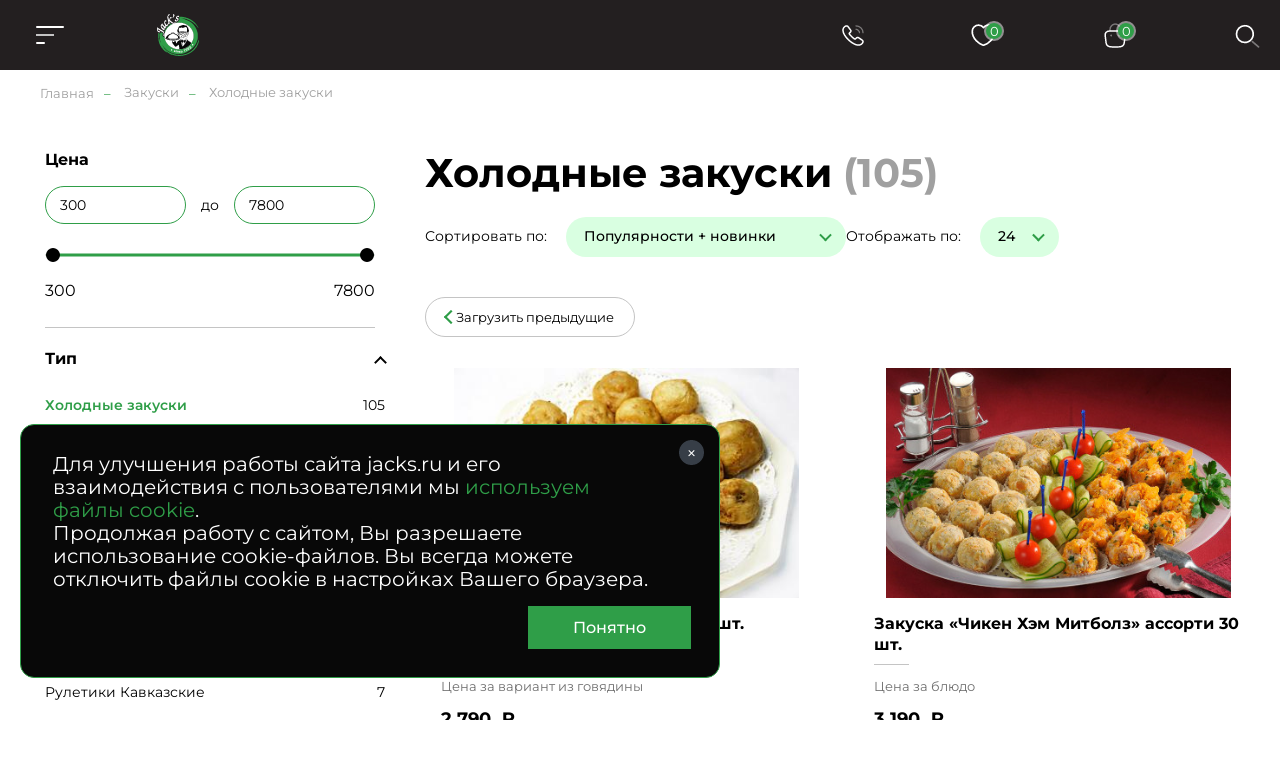

--- FILE ---
content_type: text/html; charset=UTF-8
request_url: https://www.jacks.ru/menu_4078_4241.htm?page=5
body_size: 56378
content:
<!doctype html>
<!--[if lt IE 7]>
<html prefix="og: http://ogp.me/ns#" class="no-js ie lt-ie9 lt-ie8 lt-ie7" lang=""> <![endif]-->
<!--[if IE 7]>
<html prefix="og: http://ogp.me/ns#" class="no-js ie lt-ie9 lt-ie8" lang=""> <![endif]-->
<!--[if IE 8]>
<html prefix="og: http://ogp.me/ns#" class="no-js ie lt-ie9" lang=""> <![endif]-->
<!--[if gt IE 8]><!-->
<html prefix="og: //ogp.me/ns#" class="no-js" lang=""> <!--<![endif]-->


<head>
  <meta charset="utf-8">
  <meta http-equiv="X-UA-Compatible" content="IE=edge,chrome=1">
  <meta property="og:type" content="website" />
<meta property="og:url" content="https://www.jacks.ru/menu_4078_4241.htm?page=5" />
<meta property="og:title" content="Холодные закуски" />
<meta property="og:image" content="https://www.jacks.ru/f/product/Boll-iz-indejki.jpg" />
<meta name="description" content="Компания Джекс предлагает холодные закуски с доставкой на дом или в офис. &#127860; Принимаем заказы круглосуточно. &#128640; Доставляем с утра и до позднего вечера по всей Москве. &#9742; +7 (495) 956-61-96; +7 (495) 933-99-44. Страница 5" />
<meta name="keywords" content="" />
<link rel="prev" href="/menu_4078_4241.htm?page=4" />
<style type="text/css">
/*<![CDATA[*/

      .grecaptcha-badge { visibility: hidden; }
    
/*]]>*/
</style>
<script type="text/javascript" src="/assets/e2920712d64b5458e913a6c32f1b4584/packed.js"></script>
<title>Холодные закуски для фуршета - заказать в Москве - Доставка холодных закусок от компании Jack`s | Страница 5</title>

  
  <meta name="viewport" content="width=device-width, initial-scale=1">
  <link rel="apple-touch-icon" href="/apple-icon.png"/>
  <meta name='wmail-verification' content='fc4fd82f339ecd68c4ac98836fee27a4' />

  <link rel="canonical" href="https://www.jacks.ru/menu_4078_4241.htm" />    <link rel="stylesheet" href="/assets/0713eeca0325e131b413d36ab6f83b3a/css/st.css">

  <script src="/assets/0713eeca0325e131b413d36ab6f83b3a/js/common_old.js?v2"></script>
  <script src="/assets/0713eeca0325e131b413d36ab6f83b3a/js/common.js?v2"></script>


  <!--[if lt IE 9]>
  <script src="https://oss.maxcdn.com/html5shiv/3.7.3/html5shiv.min.js"></script>
  <script src="https://oss.maxcdn.com/respond/1.4.2/respond.min.js"></script>
  <![endif]-->

  <link rel="mask-icon" href="/i/favicon/favicon.ico" color="green">

  <meta name="robots" content="noyaca"/>
  <meta name="cmsmagazine" content="b74d1ea861a2702905f8c30e430ef5aa" />

    <style type="text/css">
*{margin:0;padding:0;border:0}html{-webkit-font-smoothing:subpixel-antialiased;-webkit-text-size-adjust:100%;-ms-text-size-adjust:100%;-webkit-overflow-scrolling:touch}body,html{height:100%;min-height:100%}a{background:transparent;-webkit-transition:all .25s ease;transition:all .25s ease}a:active,a:focus,a:hover{outline:none}article,aside,details,figcaption,figure,footer,header,main,nav,section,summary{display:block}audio,canvas,progress,video{display:inline-block}audio:not([controls]){display:none;height:0}[hidden],template{display:none}svg:not(:root){overflow:hidden}img{max-width:100%;height:auto;-webkit-user-select:none;-moz-user-select:none;-ms-user-select:none;user-select:none}table{width:100%;border-collapse:collapse;border-spacing:0}label{display:inline-block;cursor:pointer}label:not([for]){cursor:default}button,input,select,textarea{font:inherit;-webkit-appearance:none;border-radius:0}button:focus,input:focus,select:focus,textarea:focus{outline:none}button::-moz-focus-inner,input::-moz-focus-inner,select::-moz-focus-inner,textarea::-moz-focus-inner{border:0;padding:0}textarea{resize:none}button,input[type=button],input[type=reset],input[type=submit]{cursor:pointer;-webkit-appearance:button}input[type=search]::-webkit-search-decoration{-webkit-appearance:none}input[type=search]::-webkit-search-cancel-button,input[type=search]::-webkit-search-decoration,input[type=search]::-webkit-search-results-button,input[type=search]::-webkit-search-results-decoration{display:none}@media (prefers-reduced-motion:reduce){*{-webkit-animation-duration:.01ms!important;animation-duration:.01ms!important;-webkit-animation-iteration-count:1!important;animation-iteration-count:1!important;-webkit-transition-duration:.01ms!important;transition-duration:.01ms!important;scroll-behavior:auto!important}}html{font:10px/1.25 Montserrat,sans-serif}@media only screen and (max-width:700px){html{font-size:10px}}body{background:#fff;color:#000;font-size:1.6rem}.caption,.caption>h1,.h1,.h2,.h3,.h4,.small-caption,.small-caption>h3,.subcaption,.subcaption>h2{font-family:Montserrat,sans-serif;font-weight:700;line-height:1.2}.caption,.caption>h1,.h1{text-align:center}@media only screen and (min-width:1501px){.caption,.caption>h1,.h1{font-size:5rem}}@media only screen and (max-width:1500px) and (min-width:1025px){.caption,.caption>h1,.h1{font-size:4rem}}@media only screen and (max-width:1024px) and (min-width:768px){.caption,.caption>h1,.h1{font-size:3rem}}@media only screen and (max-width:700px){.caption,.caption>h1,.h1{font-size:2rem}}@media only screen and (min-width:1501px){.h2,.subcaption,.subcaption>h2{font-size:4rem}}@media only screen and (max-width:1500px) and (min-width:1025px){.h2,.subcaption,.subcaption>h2{font-size:3.2rem}}@media only screen and (max-width:1024px) and (min-width:768px){.h2,.subcaption,.subcaption>h2{font-size:2.3rem}}@media only screen and (max-width:700px){.h2,.subcaption,.subcaption>h2{font-size:1.8rem;text-align:center}}@media only screen and (min-width:1501px){.h3,.small-caption,.small-caption>h3{font-size:2.8rem}}@media only screen and (max-width:1500px) and (min-width:1025px){.h3,.small-caption,.small-caption>h3{font-size:2.4rem}}@media only screen and (max-width:1024px) and (min-width:768px){.h3,.small-caption,.small-caption>h3{font-size:2rem}}@media only screen and (max-width:700px){.h3,.small-caption,.small-caption>h3{font-size:1.8rem}}.h4{color:#2f9e48;font-size:4rem}.content-caption,.content-caption>h5,.h5{color:#2f9e48;font-size:2rem}.h6,.text-caption,.text-caption>h6{font-size:1.6rem}.caption,.subcaption{margin-bottom:1em}.small-caption{font-weight:600;margin-bottom:.4em}.content-caption{margin-bottom:.6em}.text-caption{margin-bottom:1em}a,a:hover{color:#000}a[href^="tel:"]{text-decoration:none}.text-center{text-align:center}.text-left{text-align:left}.text-right{text-align:right}.text-container{line-height:1.5}.text-container:after,.text-container:before{content:"";display:table;clear:both}.text-container *+div,.text-container *+ol,.text-container *+p,.text-container *+table,.text-container *+ul{margin-top:1.25em}.text-container>*+.images-group,.text-container>*+figure{margin-top:3em}.text-container *+section{padding-top:4.5em}.text-container *+blockquote{margin-top:2em}.text-container .h1,.text-container .h2,.text-container .h3,.text-container .h4,.text-container h1,.text-container h2,.text-container h3,.text-container h4{margin-bottom:.75em}.text-container .h1+*,.text-container .h2+*,.text-container .h3+*,.text-container .h4+*,.text-container h1+*,.text-container h2+*,.text-container h3+*,.text-container h4+*{margin-top:0}.text-container *+.h1,.text-container *+.h2,.text-container *+.h3,.text-container *+h1,.text-container *+h2,.text-container *+h3,.text-container *+h4{margin-top:2em}.text-container *+.h4{margin-top:1.5em}.text-container hr+.h3,.text-container hr+h3{margin-top:1em}.text-container ol{margin-left:0;list-style:none;counter-reset:custom-counter}.text-container ol li{position:relative}.text-container ol li:before{content:counter(custom-counter);counter-increment:custom-counter;position:absolute;left:0;top:0;color:#797979}.text-container .float-list{counter-reset:parent-custom-counter;margin-left:0}.text-container .float-list[start="1"]{counter-reset:parent-custom-counter 0}.text-container .float-list[start="2"]{counter-reset:parent-custom-counter 1}.text-container .float-list[start="3"]{counter-reset:parent-custom-counter 2}.text-container .float-list[start="4"]{counter-reset:parent-custom-counter 3}.text-container .float-list[start="5"]{counter-reset:parent-custom-counter 4}.text-container .float-list[start="6"]{counter-reset:parent-custom-counter 5}.text-container .float-list[start="7"]{counter-reset:parent-custom-counter 6}.text-container .float-list[start="8"]{counter-reset:parent-custom-counter 7}.text-container .float-list[start="9"]{counter-reset:parent-custom-counter 8}.text-container .float-list[start="10"]{counter-reset:parent-custom-counter 9}.text-container .float-list[start="11"]{counter-reset:parent-custom-counter 10}.text-container .float-list[start="12"]{counter-reset:parent-custom-counter 11}.text-container .float-list[start="13"]{counter-reset:parent-custom-counter 12}.text-container .float-list[start="14"]{counter-reset:parent-custom-counter 13}.text-container .float-list[start="15"]{counter-reset:parent-custom-counter 14}.text-container .float-list[start="16"]{counter-reset:parent-custom-counter 15}.text-container .float-list[start="17"]{counter-reset:parent-custom-counter 16}.text-container .float-list[start="18"]{counter-reset:parent-custom-counter 17}.text-container .float-list[start="19"]{counter-reset:parent-custom-counter 18}.text-container .float-list[start="20"]{counter-reset:parent-custom-counter 19}.text-container .float-list ul{margin-top:0!important}.text-container .float-list>li,.text-container .float-list ol>li{padding:0;margin:0;list-style:none}.text-container .float-list>li:before{content:counter(parent-custom-counter);counter-increment:parent-custom-counter}.text-container .float-list ol{counter-reset:custom-counter;margin-left:0}.text-container .float-list ol>li{padding-left:90px;position:relative}@media only screen and (max-width:480px){.text-container .float-list ol>li{padding-left:28px}}.text-container .float-list ol>li:before{counter-increment:custom-counter;content:counter(parent-custom-counter) "." counter(custom-counter);color:#797979;position:absolute;left:0;top:0}.text-container .float-list .propagate-counter:before{visibility:hidden;pointer-events:none;position:absolute}.text-container .float-list .propagate-counter [data-propagate-counter]:before{content:counter(parent-custom-counter) "."}.text-container ul>li{list-style:none}.text-container ul>li:before{content:"●";font-size:.75em;display:inline-block;position:absolute;left:1.2em;top:.2em;color:#2f9e48}.text-container li{padding-left:2em;position:relative;margin:.25em 0}.text-container li>ul,.text-container li ol{margin-left:1em}.text-container blockquote{background:#f7f7f7;font-size:1.34em;padding:2.5vw 3.5vw;margin-top:3em;margin-bottom:3em}@media only screen and (max-width:896px){.text-container blockquote{padding-top:1.5em;padding-bottom:1.5em}}.text-spoiler{border-top:1px solid #c4c4c4}.text-spoiler__caption{font-size:2.4rem;font-weight:700;padding-top:.75em;padding-bottom:.75em;padding-right:75px;position:relative;cursor:pointer}@media only screen and (max-width:480px){.text-spoiler__caption{font-size:1.5rem;padding-top:1em;padding-bottom:1em;padding-right:40px}}.text-spoiler__toggler{-webkit-box-sizing:border-box;box-sizing:border-box;display:inline-block;text-decoration:none;text-align:center;background:none;outline:none;cursor:pointer;-webkit-user-select:none;-moz-user-select:none;-ms-user-select:none;user-select:none;-webkit-transition:all .25s ease;width:30px;height:30px;position:absolute;right:20px;top:50%;-webkit-transform:translateY(-50%);transform:translateY(-50%);transition:all .25s ease}@media only screen and (max-width:480px){.text-spoiler__toggler{right:5px}}.text-spoiler__toggler:after,.text-spoiler__toggler:before{content:"";display:block;background:#000;position:absolute;left:50%;top:50%;-webkit-transform:translate(-50%,-50%);transform:translate(-50%,-50%)}.text-spoiler__toggler:before{width:16px;height:2px}.text-spoiler__toggler:after{width:2px;height:16px}.text-spoiler__body{overflow:hidden;margin:0!important;font-size:1.8rem;line-height:2;-webkit-transition:all .25s ease;transition:all .25s ease}@media only screen and (max-width:480px){.text-spoiler__body{font-size:1.5rem;line-height:1.2}}.text-spoiler:not(.is-expanded) .text-spoiler__body{max-height:0;opacity:0}.text-spoiler.is-expanded .text-spoiler__body{max-height:var(--max-height);padding-top:1em;padding-bottom:3em}.text-spoiler.is-expanded .text-spoiler__toggler{-webkit-transform:translateY(-50%) rotate(45deg);transform:translateY(-50%) rotate(45deg)}@media only screen and (min-width:481px){.images-group{display:-webkit-box;display:-webkit-flex;display:-ms-flexbox;display:flex}.images-group>*{-webkit-box-flex:1;-webkit-flex:1 1 0;-ms-flex:1 1 0px;flex:1 1 0}.images-group>:not(:last-child){margin-right:0!important}.images-group>*+*{margin-left:40px!important}}@media only screen and (max-width:480px){.images-group{margin-left:-15px;margin-right:-15px}.images-group>*+*{margin-top:20px!important}}.images-group__image-container{line-height:0}.text-image-group{display:-webkit-box;display:-webkit-flex;display:-ms-flexbox;display:flex}@media only screen and (max-width:480px){.text-image-group{-webkit-box-orient:vertical;-webkit-box-direction:normal;-webkit-flex-direction:column;-ms-flex-direction:column;flex-direction:column}*+.text-image-group{margin-top:4.5em!important}}@media only screen and (min-width:481px){.text-image-group>*+*{margin-left:3vw;margin-top:0!important}}@media only screen and (min-width:481px){.text-image-group__image-container,.text-image-group__text{-webkit-box-flex:50%;-webkit-flex:50% 0;-ms-flex:50% 0;flex:50% 0}}@media only screen and (max-width:480px){.text-image-group__image-container{-webkit-box-ordinal-group:2;-webkit-order:1;-ms-flex-order:1;order:1;margin-top:0!important}.text-image-group__text{-webkit-box-ordinal-group:3;-webkit-order:2;-ms-flex-order:2;order:2;margin-top:2em!important}}@media only screen and (min-width:481px){.small-text{font-size:.75em}}@media only screen and (max-width:480px){.mobile-small-text{font-size:1.3rem}}.wrapper{-webkit-box-sizing:border-box;box-sizing:border-box}@media (min-width:1921px){.wrapper{max-width:1920px;margin-left:auto;margin-right:auto}}@media (max-width:1920px){.wrapper{padding-left:40px;padding-right:40px}}@media only screen and (max-width:1024px){.wrapper{padding-left:30px;padding-right:30px}}@media only screen and (max-width:480px){.wrapper{padding-left:15px;padding-right:15px}}.small-wrapper{-webkit-box-sizing:border-box;box-sizing:border-box}@media only screen and (min-width:990px){.small-wrapper{max-width:950px;margin-left:auto;margin-right:auto}}@media only screen and (max-width:989px) and (min-width:481px){.small-wrapper{margin-left:40px;margin-right:40px}}@media only screen and (max-width:989px) and (max-width:480px){.small-wrapper{margin-left:15px;margin-right:15px}}.hidden{display:none!important}@media only screen and (max-width:1024px){.only-desktop{display:none!important}}@media only screen and (min-width:701px){.only-mobile{display:none!important}}@media only screen and (min-width:481px){.only-small-mobile{display:none!important}}@media only screen and (min-width:897px){.only-small-handheld{display:none!important}}@media only screen and (min-width:1367px){.only-small-notebook{display:none!important}}@media only screen and (min-width:1281px){.only-1280{display:none!important}}@media only screen and (min-width:1025px){.not-desktop{display:none!important}}@media only screen and (max-width:700px){.not-mobile{display:none!important}}@media only screen and (max-width:480px){.not-small-mobile{display:none!important}}@media only screen and (max-width:896px){.not-small-handheld{display:none!important}}@media only screen and (max-width:1366px){.not-small-notebook{display:none!important}}.btn,.popup__close{-webkit-box-sizing:border-box;box-sizing:border-box;display:inline-block;text-decoration:none;text-align:center;background:none;outline:none;cursor:pointer;-webkit-user-select:none;-moz-user-select:none;-ms-user-select:none;user-select:none;-webkit-transition:all .25s ease;transition:all .25s ease}input,textarea{font:inherit}.form-container{background-color:#2f9e48;max-width:1575px;margin:0 auto;padding:50px 55px 30px}@media only screen and (min-width:1921px){.form-container{max-width:1920px}}@media only screen and (max-width:896px){.form-container{padding:40px 30px 100px}}.form-caption{color:#fff;text-align:center}.form-verify{font-size:1.2rem;line-heigh:1.5;color:#a99282}.form__input,.form__textarea{-webkit-box-sizing:border-box;box-sizing:border-box;width:100%;padding:20px 50px 20px 30px;font-size:2rem;line-height:1.1em;color:#fff;border-bottom:1px solid #fff;background-color:hsla(0,0%,100%,.1);-webkit-transition:all .25s ease;transition:all .25s ease}@media only screen and (max-width:1366px){.form__input,.form__textarea{font-size:1.6rem}}@media only screen and (max-width:1024px){.form__input,.form__textarea{padding:1em}}@media only screen and (max-width:700px){.form__input,.form__textarea{font-size:1.5rem;text-align:center}}.form__input::-webkit-input-placeholder,.form__textarea::-webkit-input-placeholder{color:#fff;font-size:2rem}.form__input::-moz-placeholder,.form__textarea::-moz-placeholder{color:#fff;font-size:2rem}.form__input:-ms-input-placeholder,.form__textarea:-ms-input-placeholder{color:#fff;font-size:2rem}.form__input::-ms-input-placeholder,.form__textarea::-ms-input-placeholder{color:#fff;font-size:2rem}.form__input::placeholder,.form__textarea::placeholder{color:#fff;font-size:2rem}@media only screen and (max-width:1366px){.form__input::-webkit-input-placeholder,.form__textarea::-webkit-input-placeholder{font-size:1.6rem}.form__input::-moz-placeholder,.form__textarea::-moz-placeholder{font-size:1.6rem}.form__input:-ms-input-placeholder,.form__textarea:-ms-input-placeholder{font-size:1.6rem}.form__input::-ms-input-placeholder,.form__textarea::-ms-input-placeholder{font-size:1.6rem}.form__input::placeholder,.form__textarea::placeholder{font-size:1.6rem}}.form__input:focus,.form__textarea:focus{background-color:hsla(0,0%,100%,.2)}.form__field.error>.form__input,.form__field.error>.form__textarea{border-color:#ff6f41;color:#ff6f41}.form [style="visibility:hidden"]{display:none}.check-politika{font-size:1.3rem;color:#fff;padding-left:30px;position:relative;margin-top:25px}@media only screen and (min-width:897px){.check-politika{margin-left:40px;max-width:260px}}.check-politika:before{content:"";position:absolute;left:0;top:0;display:block;width:13px;height:13px;border-radius:50%;border:1px solid #fff;-webkit-transition:all .25s ease;transition:all .25s ease}.check-politika a{color:#fff;text-decoration:none!important}input[checked=checked]~.check-politika:before,input[value="1"]~.check-politika:before{background:#fff}.checkbox{font-size:1.4rem}.checkbox label{font-size:inherit;display:block;padding-left:30px;position:relative}.checkbox:not(:disabled){cursor:pointer}.checkbox label:before{content:"";display:block;-webkit-box-sizing:border-box;box-sizing:border-box;width:10px;height:10px;border-radius:50%;border:1px solid #000;position:absolute;top:4px;left:0;-webkit-transition:all .25s ease;transition:all .25s ease}.checkbox input:checked~label:before{background:#2f9e48;border-color:#2f9e48}.checkbox input{display:none}@media only screen and (max-width:700px){.checkbox br{display:none}}.checkbox__icon{display:inline-block;width:13px;height:13px;border:1px solid #a0a0a0;-webkit-transition:all .25s ease;transition:all .25s ease;-webkit-box-sizing:border-box;box-sizing:border-box;border-radius:50%}input:checked~.checkbox__icon{background:#2f9e48;border-color:#2f9e48}input:checked~.checkbox__icon:before{content:"";position:absolute;left:-15px;top:-12px;z-index:-1;display:block;height:calc(100% + 20px);width:calc(100% + 40px);border-radius:20px;background-color:#d9ffe1}.radio{position:relative;cursor:pointer!important;color:#2f9e48}.radio label{display:block;padding-left:30px}.radio label:before{content:"";display:block;-webkit-box-sizing:border-box;box-sizing:border-box;width:10px;height:10px;border-radius:50%;border:1px solid #000;position:absolute;top:2px;left:0;-webkit-transition:all .25s ease;transition:all .25s ease}@media only screen and (max-width:480px){.radio label:before{left:4px}}.radio input:checked~label:before{background:#2f9e48;border-color:#2f9e48}.file-inp{display:-webkit-box;display:-webkit-flex;display:-ms-flexbox;display:flex;-webkit-box-align:center;-webkit-align-items:center;-ms-flex-align:center;align-items:center;gap:15px}@media only screen and (max-width:480px){.file-inp{-webkit-flex-wrap:wrap;-ms-flex-wrap:wrap;flex-wrap:wrap;margin-bottom:5px}}.file-inp__label{font-size:1.3rem;font-weight:500}.file-button-hint,.file-inp__fake{color:#8f8f8f;font-size:1.3rem;max-width:300px;overflow:hidden;text-overflow:ellipsis}.file-inp__btn{position:relative;display:-webkit-box;display:-webkit-flex;display:-ms-flexbox;display:flex;-webkit-box-align:center;-webkit-align-items:center;-ms-flex-align:center;align-items:center;gap:5px;font-size:13px;color:#000;border-radius:20px;padding:10px 25px 10px 15px;background-color:#d9ffe1}.file-inp__btn,.file-inp__btn:before{-webkit-transition:all .25s ease;transition:all .25s ease}.file-inp__btn:before{content:"+";-webkit-box-sizing:border-box;box-sizing:border-box;display:block;width:21px;font-size:28px;line-height:.7;margin-top:1px;color:#2f9e48}.file-inp__btn:hover{background-color:#2f9e48;color:#fff}.file-inp__btn:hover:before{color:#fff}.text-hint.hint-anchor{color:#2f9e48;margin-top:10px;display:none}@media only screen and (max-width:480px){.text-hint.hint-anchor{font-size:12px}}.spinner{display:inline-block;vertical-align:middle;padding:0 35px;position:relative;background-color:#d9ffe1;border-radius:20px}.spinner__input{width:100px;padding:0 5px;font-size:1.4rem;line-height:40px;color:#000;background:transparent}.spinner__control,.spinner__input{-webkit-box-sizing:border-box;box-sizing:border-box;vertical-align:middle;text-align:center}.spinner__control{display:inline-block;text-decoration:none;background:none;outline:none;cursor:pointer;-webkit-user-select:none;-moz-user-select:none;-ms-user-select:none;user-select:none;-webkit-transition:all .25s ease;transition:all .25s ease;width:35px;height:100%;background-color:transparent;position:absolute;top:50%;-webkit-transform:translateY(-50%);transform:translateY(-50%)}.spinner__control:before{content:"";position:absolute;left:50%;top:50%;display:block;width:8px;height:8px;border-top:2px solid #2f9e48}.spinner__control:hover{background-color:transparent}.spinner__control--down{left:0;border-top-left-radius:20px;border-bottom-left-radius:20px}.spinner__control--down:before{border-left:2px solid #2f9e48;-webkit-transform:translate(-20%,-50%) rotate(-45deg);transform:translate(-20%,-50%) rotate(-45deg)}.spinner__control--up{right:0;border-top-right-radius:20px;border-bottom-right-radius:20px}.spinner__control--up:before{border-right:2px solid #2f9e48;-webkit-transform:translate(-80%,-50%) rotate(45deg);transform:translate(-80%,-50%) rotate(45deg)}.form .column-count-2{-webkit-column-gap:50px;-moz-column-gap:50px;column-gap:50px}@media only screen and (max-width:700px){.form .column-count-2{-webkit-column-count:2;-moz-column-count:2;column-count:2}}@media only screen and (max-width:480px){.form .column-count-2{-webkit-column-gap:20px;-moz-column-gap:20px;column-gap:20px}}.form .column-count-2 .form__input{width:120px!important}@media only screen and (max-width:480px){.form .column-count-2 .form__input{width:43vw!important}}.form__row{clear:left}.form--two-columns .form__row{display:-webkit-box;display:-webkit-flex;display:-ms-flexbox;display:flex;-webkit-box-align:center;-webkit-align-items:center;-ms-flex-align:center;align-items:center}.form--one-column .form__row+.form__row{margin-top:1em}.form--two-columns .form__row+.form__row{margin-top:.5em}.form__row--radio{padding-bottom:1em}@media only screen and (min-width:481px){.form__row--radio{padding-left:35px}}.form--two-columns .form__row--radio{padding-top:1em;-webkit-box-align:start;-webkit-align-items:flex-start;-ms-flex-align:start;align-items:flex-start}.form__row--radio .form__label{margin-top:calc(14.5px - .5em)}.form__label{font-size:13px;color:#2f9e48;margin-bottom:.5em;margin-left:30px}@media only screen and (max-width:1024px){.form__label{margin-left:15px}}.form__field.error>.form__label{color:#ff6f41}.form--one-column .form__row--radio .form__label{margin-bottom:1em}.form--two-columns .form__label{-webkit-box-sizing:border-box;box-sizing:border-box;-webkit-flex-basis:200px;-ms-flex-preferred-size:200px;flex-basis:200px;padding-right:1.5em}@media only screen and (max-width:480px){.form--two-columns .form__label{display:none}}.errorMessage{font-size:1.2rem;line-height:1.1;color:#ff6f41;margin-top:10px;display:-webkit-box;display:-webkit-flex;display:-ms-flexbox;display:flex;-webkit-box-align:center;-webkit-align-items:center;-ms-flex-align:center;align-items:center;gap:10px;display:none}.errorMessage:before{content:"";display:inline-block;width:15px;height:15px;background:url(/i/error-icon.svg) 50% no-repeat;margin-top:-4px}.form__field{position:relative;display:-webkit-box;display:-webkit-flex;display:-ms-flexbox;display:flex;-webkit-box-orient:vertical;-webkit-box-direction:normal;-webkit-flex-direction:column;-ms-flex-direction:column;flex-direction:column}.form__field.form__field-two-columns{display:grid;grid-template-columns:repeat(2,auto);-webkit-box-pack:justify;-webkit-justify-content:space-between;-ms-flex-pack:justify;justify-content:space-between;-webkit-box-align:center;-webkit-align-items:center;-ms-flex-align:center;align-items:center}@media only screen and (max-width:480px){.form__field.form__field-two-columns{grid-template-columns:100%;gap:10px}}.form__field+.form__field{margin-top:20px}.form-one-row .form__field+.form__field{margin-top:0}.form__field.error .errorMessage{display:-webkit-box;display:-webkit-flex;display:-ms-flexbox;display:flex}.form__field.error.form__field-two-columns .errorMessage{-webkit-box-pack:center;-webkit-justify-content:center;-ms-flex-pack:center;justify-content:center;grid-column-start:2}.form-group{margin-top:20px}.form__field-column{display:inline-block}@media only screen and (min-width:481px){.form__field-column{margin-left:25px}}.form__hint{font-size:1.3rem;line-height:1.5;color:#2f9e48}.form--one-column .form__hint{margin-top:2em}.form--two-columns .form__hint{margin-top:2.5em}.form__submit{margin-top:3em}@media only screen and (max-width:1024px){.form__submit{margin-top:2em}}.popup .form__submit{margin-top:1em;text-align:center}.form__submit-button{-webkit-box-sizing:border-box;box-sizing:border-box;display:inline-block;text-decoration:none;text-align:center;background:none;outline:none;cursor:pointer;-webkit-user-select:none;-moz-user-select:none;-ms-user-select:none;user-select:none;-webkit-transition:all .25s ease;transition:all .25s ease;padding:.8em 3.5em;font-size:1.8rem;font-weight:400;background-color:#000;color:#fff}@media only screen and (max-width:1024px){.form__submit-button{font-size:1.6rem}}@media only screen and (max-width:700px){.form__submit-button{width:100%}}@media only screen and (max-width:480px){.form__submit-button{padding:.8em 10px}}.form__submit-button:hover{background-color:#2f9e48}.popup .form__submit-button{text-transform:none}.form__input-hint{font-size:1.2rem;color:#c4c4c4}.form-clear-btn{display:none;-webkit-box-sizing:border-box;box-sizing:border-box;width:12px;height:12px;position:absolute;top:12px;right:12px;-webkit-transform:rotate(45deg);transform:rotate(45deg);background-color:transparent}.form-clear-btn:after,.form-clear-btn:before{content:"";display:block;background-color:#2f9e48;position:absolute;left:50%;top:50%;-webkit-transform:translate(-50%,-50%);transform:translate(-50%,-50%)}.form-clear-btn:after{width:12px;height:2px}.form-clear-btn:before{height:12px;width:2px}.is-touched+.form-clear-btn{display:block;padding:10px}.form-agreement{font-size:1.4rem}.form-agreement a{color:#2f9e48}.form-agreement label:before{width:13px!important;height:13px!important;border-radius:unset}.green-form .errorMessage{color:#fff;background-color:#ba0202;padding:5px;-webkit-box-pack:center;-webkit-justify-content:center;-ms-flex-pack:center;margin-top:0;display:-webkit-box;display:-webkit-flex;display:-ms-flexbox;display:flex;justify-content:center}.green-form .errorMessage:before{content:none}.green-form .form__field.error>.form__input,.green-form .form__field.error>.form__textarea{border-color:#a0a0a0}.header__menu li,.header__menu ol,.header__menu ul,.mobile-menu__info li,.mobile-menu__info ol,.mobile-menu__info ul,.mobile-menu__pre li,.mobile-menu__pre ol,.mobile-menu__pre ul{margin:0;list-style:none;-webkit-user-select:none;-moz-user-select:none;-ms-user-select:none;user-select:none}.header__menu a,.mobile-menu__info a,.mobile-menu__pre a{text-decoration:none}.header__menu .active>a,.header__menu .is-active>a,.mobile-menu__info .active>a,.mobile-menu__info .is-active>a,.mobile-menu__pre .active>a,.mobile-menu__pre .is-active>a{cursor:default}.header__menu a,.header__menu li,.mobile-menu__info a,.mobile-menu__info li,.mobile-menu__pre a,.mobile-menu__pre li{-webkit-user-select:none;-moz-user-select:none;-ms-user-select:none;user-select:none}.header__menu a:not([href]),.mobile-menu__info a:not([href]),.mobile-menu__pre a:not([href]){cursor:default}.header__menu>ul{display:-webkit-box;display:-webkit-flex;display:-ms-flexbox;display:flex}.mobile-menu{position:fixed;z-index:1002;left:-100%;top:0;width:50vw;height:100%;background-color:#231f20;-webkit-transition:all .25s ease;transition:all .25s ease;-webkit-box-sizing:border-box;box-sizing:border-box;padding:20px}@media only screen and (max-width:896px){.mobile-menu{width:100vw}}.menu-is-opened .mobile-menu{left:0}.mobile-menu .header__messengers{width:100%;-webkit-box-pack:justify;-webkit-justify-content:space-between;-ms-flex-pack:justify;justify-content:space-between;margin-left:0;margin-bottom:30px}.mobile-menu .header__messengers .item{width:37px;height:37px;background-size:37px}.mobile-menu .header__messengers .item-ok,.mobile-menu .header__messengers .item-vk{-webkit-filter:none;filter:none}.mobile-menu__scroll{width:100%;height:100%;overflow-y:auto}.mobile-menu__scroll .basket-calendar__link{padding:0 40px;margin-bottom:10px;display:inline-block}.mobile-menu__head{position:relative;display:-webkit-box;display:-webkit-flex;display:-ms-flexbox;display:flex;-webkit-box-pack:center;-webkit-justify-content:center;-ms-flex-pack:center;justify-content:center;width:100%;margin-bottom:45px}.mobile-menu__close{position:absolute;left:0;top:50%;-webkit-transform:translateY(-50%);transform:translateY(-50%);display:block;width:23px;height:23px}.mobile-menu__close:after,.mobile-menu__close:before{content:"";position:absolute;top:0;left:50%;-webkit-transform:translate(-50%,-50%);transform:translate(-50%,-50%);display:block;width:23px;height:1.5px;background-color:#fff;border-radius:2px}.mobile-menu__close:before{rotate:45deg;top:75%}.mobile-menu__close:after{rotate:-45deg}.mobile-menu__info,.mobile-menu__pre{padding:0 40px}.mobile-menu__info li+li,.mobile-menu__pre li+li{margin-top:10px}.mobile-menu__info li a,.mobile-menu__pre li a{color:#fff;font-size:1.4rem;font-weight:500}.mobile-menu__main{margin:20px 0;display:block}.mobile-menu__main li{display:block;position:relative;list-style-type:none}.mobile-menu__main li>a{color:#fff;padding:0 40px;text-decoration:none}.mobile-menu__main>li>a{line-height:50px;display:block;font-weight:600}.mobile-menu__main-spoiler,.mobile-menu__main>li{border-bottom:1px solid #a0a0a0;-webkit-transition:all .25s ease;transition:all .25s ease}.mobile-menu__main-spoiler.is-expanded,.mobile-menu__main>li.is-expanded{padding-bottom:20px}.mobile-menu__main-link{position:absolute;left:0;top:25px;-webkit-transform:translateY(-50%);transform:translateY(-50%);z-index:1;font-size:1.6rem;font-weight:600;color:#fff;text-decoration:none}.mobile-menu__main-link:focus,.mobile-menu__main-link:hover{color:#fff}.mobile-menu__main-toggler{display:block;width:100%;padding:25px 0!important;position:relative}.mobile-menu__main-toggler:after{content:"";display:block;width:13px;height:13px;position:absolute;right:30px;top:50%;-webkit-transform:translateY(-50%);transform:translateY(-50%);background:url(/i/arrow.svg) 100%/contain no-repeat;-webkit-transition:all .25s ease;transition:all .25s ease}.is-expanded .mobile-menu__main-toggler:after{-webkit-transform:translateY(-25%) rotate(180deg);transform:translateY(-25%) rotate(180deg)}.mobile-menu__main-body{opacity:0;height:0;max-height:0;-webkit-transform:scaleY(0);transform:scaleY(0);-webkit-transform-origin:0 0;transform-origin:0 0;-webkit-transition:all .25s ease;transition:all .25s ease}.is-expanded .mobile-menu__main-body{opacity:1;height:var(--max-height);max-height:var(--max-height);padding-top:10px;-webkit-transform:scaleY(1);transform:scaleY(1);-webkit-transform-origin:0 0;transform-origin:0 0}.mobile-menu__main-body li{font-size:1.3rem}.mobile-menu__main-body li+li{margin-top:15px}.mobile-menu__main-body li a{padding:0}.breadcrumbs{padding:1em 40px 20px;font-size:1.3rem;font-weight:400}@media only screen and (max-width:1024px){.breadcrumbs{padding-left:30px;padding-right:30px}}@media only screen and (max-width:700px){.breadcrumbs{gap:12px;font-size:1.2rem}}@media only screen and (max-width:480px){.breadcrumbs{padding-left:15px;padding-right:15px}}.breadcrumbs__wrapper{display:-webkit-box;display:-webkit-flex;display:-ms-flexbox;display:flex;-webkit-box-align:center;-webkit-align-items:center;-ms-flex-align:center;align-items:center}@media only screen and (min-width:1921px){.breadcrumbs__wrapper{width:1920px;margin:0 auto}}@media only screen and (max-width:896px){.breadcrumbs__wrapper{-ms-overflow-style:none;scrollbar-width:none;overflow-x:auto;-webkit-scroll-snap-type:x mandatory;-ms-scroll-snap-type:x mandatory;scroll-snap-type:x mandatory}.breadcrumbs__wrapper::-webkit-scrollbar{display:none}}@media only screen and (max-width:700px){.breadcrumbs__wrapper>.breadcrumbs__desc,.breadcrumbs__wrapper>.breadcrumbs__link+.breadcrumbs__link{margin-left:10px}}.breadcrumbs__wrapper>.breadcrumbs__desc:before,.breadcrumbs__wrapper>.breadcrumbs__link+.breadcrumbs__link:before{content:"–";display:inline-block;font-size:inherit;vertical-align:middle;color:#2f9e48;margin:0 10px 2px}@media only screen and (max-width:700px){.breadcrumbs__wrapper>.breadcrumbs__desc:before,.breadcrumbs__wrapper>.breadcrumbs__link+.breadcrumbs__link:before{content:none}}.breadcrumbs__desc{color:#fff;white-space:nowrap}@media only screen and (max-width:700px){.breadcrumbs__desc{display:block;border-radius:11px;padding:5px 12px;background-color:transparent;border:1px solid #d9d9d9;color:#a0a0a0!important}}.breadcrumbs__link{text-decoration:none;color:#a0a0a0;-webkit-transition:all .25s ease;transition:all .25s ease;white-space:nowrap;list-style:none}@media only screen and (max-width:700px){.breadcrumbs__link{display:block;border-radius:11px;padding:5px 12px;background-color:#f0f0f0;color:#8f8f8f!important}}@media only screen and (min-width:701px){.breadcrumbs__link:hover a{color:#bfbfbf}}.breadcrumbs__link a{color:#a0a0a0}.mobile-back-link{-webkit-box-sizing:border-box;box-sizing:border-box;display:inline-block;text-decoration:none;text-align:center;background:none;outline:none;cursor:pointer;-webkit-user-select:none;-moz-user-select:none;-ms-user-select:none;user-select:none;-webkit-transition:all .25s ease;transition:all .25s ease;width:30px;height:30px;font-size:0;position:relative;margin-left:-10px;margin-bottom:5px}.mobile-back-link:before{content:"";display:block;width:11px;height:11px;border-top:2px solid #c4c4c4;border-left:2px solid #c4c4c4;position:absolute;left:50%;top:50%;-webkit-transform:translate(-30%,-50%) rotate(-45deg);transform:translate(-30%,-50%) rotate(-45deg)}.pager,.pager>ul{position:relative;display:-webkit-box;display:-webkit-flex;display:-ms-flexbox;display:flex;-webkit-box-pack:center;-webkit-justify-content:center;-ms-flex-pack:center;justify-content:center;gap:10px}.pager>ul li,.pager li{list-style-type:none}.page{border-bottom:1px solid #c4c4c4}.page a,.page span{display:-webkit-box;display:-webkit-flex;display:-ms-flexbox;display:flex;-webkit-box-align:center;-webkit-align-items:center;-ms-flex-align:center;align-items:center;-webkit-box-pack:center;-webkit-justify-content:center;-ms-flex-pack:center;justify-content:center;text-decoration:none;font-size:1.4rem;color:#a0a0a0;width:44px;height:44px;-webkit-transition:all .25s ease;transition:all .25s ease;font-weight:600}.page a:hover,.page span:hover{background-color:#efefef;color:#000}.page.selected{border-color:#2f9e48}.page.selected a{color:#000;background-color:#efefef}.next,.previous{display:-webkit-box;display:-webkit-flex;display:-ms-flexbox;display:flex;-webkit-box-align:center;-webkit-align-items:center;-ms-flex-align:center;align-items:center;-webkit-box-pack:center;-webkit-justify-content:center;-ms-flex-pack:center;justify-content:center}.next a,.previous a{display:block;width:35px;height:35px;background:url(/i/slick-arrow-inactive.svg) 50% no-repeat;-webkit-transition:all .25s ease;transition:all .25s ease}.next a:hover,.previous a:hover{background-image:url(/i/slick-arrow-active.svg)}.previous a{-webkit-transform:scaleX(-1);transform:scaleX(-1)}.popup{display:none}@media only screen and (max-width:1024px){body.filter-is-opened,body.menu-is-opened,body.search-is-opened{overflow:hidden}}.site-container{display:grid;grid-template-columns:100%;grid-template-rows:auto 1fr auto;min-height:100%;max-width:2560px;margin-left:auto;margin-right:auto}.site-content{padding-bottom:90px;position:relative}@media only screen and (max-width:896px){.site-content{padding-bottom:60px}}.header{position:-webkit-sticky;position:sticky;top:0;left:0;background-color:#231f20;color:#fff;z-index:1001;-webkit-transition:all .2s ease;transition:all .2s ease}@media only screen and (min-width:1281px){.scrolledFromTop .header:not(.header--lite){-webkit-transform:translateY(calc(-100% + 50px));transform:translateY(calc(-100% + 50px))}.scrolledFromTop .header:not(.header--lite) .header__wrapper>:not(.header__menu){opacity:0}}.header__wrapper{padding-left:20px;display:grid;grid-template-columns:145px auto;grid-column-gap:30px;padding-top:25px;padding-bottom:10px;position:relative}@media only screen and (max-width:1550px){.header__wrapper{grid-template-columns:100px auto}}@media only screen and (max-width:1366px){.header__wrapper{padding-right:20px}}@media only screen and (max-width:1280px){.header__wrapper{grid-template-columns:repeat(10,auto);-webkit-box-align:center;-webkit-align-items:center;-ms-flex-align:center;align-items:center;grid-column-gap:0;padding-top:10px}}@media only screen and (max-width:700px){.header__wrapper{grid-template-columns:repeat(6,1fr)}}@media only screen and (max-width:480px){.header__wrapper{padding-left:0}}.header__wrapper>*{-webkit-transition:all .2s ease;transition:all .2s ease}.header__logo{grid-row:1/4}@media only screen and (max-width:1550px){.header__logo{grid-row:1/3}}@media only screen and (max-width:1280px){.header__logo{grid-row:initial;width:42px;margin-left:-20px}}@media only screen and (max-width:700px){.header__logo{margin-left:0}}.header__mobile-toggler{display:none}@media only screen and (max-width:1280px){.header__mobile-toggler{position:relative;display:-webkit-box;display:-webkit-flex;display:-ms-flexbox;display:flex;-webkit-box-align:center;-webkit-align-items:center;-ms-flex-align:center;align-items:center;-webkit-box-pack:center;-webkit-justify-content:center;-ms-flex-pack:center;justify-content:center;cursor:pointer;width:50px;height:50px}.header__mobile-toggler span{display:block;position:relative;width:18px;height:1.5px;background-color:#c4c4c4}.header__mobile-toggler span:before{top:-8px;width:28px}.header__mobile-toggler span:after,.header__mobile-toggler span:before{content:"";position:absolute;left:0;display:block;height:1.5px;background-color:#fff;border-radius:2px}.header__mobile-toggler span:after{bottom:-8px;width:9px}}.header__info-menu{display:-webkit-box;display:-webkit-flex;display:-ms-flexbox;display:flex;-webkit-box-pack:justify;-webkit-justify-content:space-between;-ms-flex-pack:justify;justify-content:space-between;position:relative}@media only screen and (max-width:1280px){.header__info-menu{display:none}}.header__info-menu-list{list-style-type:none;display:-webkit-box;display:-webkit-flex;display:-ms-flexbox;display:flex;gap:2vw}@media only screen and (max-width:1500px){.header__info-menu-list{gap:1.5vw}}.header__info-menu-list a{font-size:1.4rem;color:#c4c4c4;text-decoration:none!important}@media only screen and (max-width:1500px){.header__info-menu-list a{font-size:1.3rem}}.header__info-menu-list a:hover{color:#2f9e48}.header__controls{display:-webkit-box;display:-webkit-flex;display:-ms-flexbox;display:flex;-webkit-box-align:center;-webkit-align-items:center;-ms-flex-align:center;align-items:center;-webkit-box-pack:justify;-webkit-justify-content:space-between;-ms-flex-pack:justify;justify-content:space-between;gap:2.8vw;margin-top:-25px}@media only screen and (max-width:1600px){.header__controls{gap:2vw}}@media only screen and (max-width:1500px){.header__controls{gap:1.5vw}}@media only screen and (max-width:1366px){.header__controls{gap:2vw}}@media only screen and (max-width:1280px){.header__controls{gap:1vw}}.header__reviews-link{display:-webkit-box;display:-webkit-flex;display:-ms-flexbox;display:flex;-webkit-box-align:center;-webkit-align-items:center;-ms-flex-align:center;align-items:center;gap:10px;-webkit-box-sizing:border-box;box-sizing:border-box;border:1px solid #2f9e48;border-bottom-left-radius:20px;border-bottom-right-radius:20px;border-top:0;padding:25px 15px 10px;margin-top:-25px;text-decoration:none}.header__reviews-link span{color:#fff;font-size:1.4rem}.header__favorite-link{position:relative;display:block;width:25px;height:25px;background:url(/i/header-favorite.svg) 50%/contain no-repeat}@media only screen and (max-width:1280px){.header__favorite-link{grid-column:8/9;justify-self:flex-end}}@media only screen and (max-width:700px){.header__favorite-link{grid-column:4/5}}span.counter{font-size:7px;color:#fff;background:#2f9e48;border-radius:50%;display:-webkit-box;display:-webkit-flex;display:-ms-flexbox;display:flex;-webkit-box-align:center;-webkit-align-items:center;-ms-flex-align:center;align-items:center;-webkit-box-pack:center;-webkit-justify-content:center;-ms-flex-pack:center;justify-content:center;width:16px;height:16px;-webkit-box-shadow:0 0 0 2px hsla(0,0%,100%,.5);box-shadow:0 0 0 2px hsla(0,0%,100%,.5);position:absolute;top:0;right:-6px}@media only screen and (max-width:1500px){span.counter{font-size:1.3rem}}.header__user-link{display:-webkit-box;display:-webkit-flex;display:-ms-flexbox;display:flex;-webkit-box-align:center;-webkit-align-items:center;-ms-flex-align:center;align-items:center;gap:10px;text-decoration:none!important}@media only screen and (max-width:1500px){.header__user-link{font-size:1.3rem}}.header__user-link:before{content:"";display:block;width:25px;height:25px;background:url(/i/header-user.svg) 50%/contain no-repeat}.header__user-link a{color:#c4c4c4;-webkit-transition:all .25s ease;transition:all .25s ease}.header__user-link a:hover{color:#2f9e48}.header__basket-link{display:-webkit-box;display:-webkit-flex;display:-ms-flexbox;display:flex;-webkit-box-align:center;-webkit-align-items:center;-ms-flex-align:center;align-items:center;gap:15px;text-decoration:none}@media only screen and (max-width:1280px){.header__basket-link{grid-column:9/10;-webkit-box-pack:end;-webkit-justify-content:flex-end;-ms-flex-pack:end;justify-content:flex-end}}@media only screen and (max-width:700px){.header__basket-link{grid-column:5/6}}.header__basket-link>span{color:#fff;font-weight:700;font-size:1.6rem}@media only screen and (max-width:1500px){.header__basket-link>span{font-size:1.3rem}}.header__basket-link.header__basket-link--mobile{display:none}@media only screen and (max-width:1280px){.header__basket-link.header__basket-link--mobile{display:-webkit-box;display:-webkit-flex;display:-ms-flexbox;display:flex}}.header__basket-link-icon{display:block;position:relative;width:25px;height:25px;background:url(/i/header-basket.svg) 50%/contain no-repeat}.header__menu{margin-top:20px;grid-column:2/3;display:-webkit-box;display:-webkit-flex;display:-ms-flexbox;display:flex;-webkit-box-align:end;-webkit-align-items:flex-end;-ms-flex-align:end;align-items:flex-end}@media only screen and (max-width:1550px){.header__menu{grid-column:1/3}}@media only screen and (max-width:1280px){.header__menu{display:none}}.header__menu-list{gap:5vw}@media only screen and (max-width:1700px){.header__menu-list{width:100%;-webkit-box-pack:justify;-webkit-justify-content:space-between;-ms-flex-pack:justify;justify-content:space-between;gap:initial}}@media only screen and (max-width:1550px){.header__menu-list{width:100%;-webkit-box-pack:justify;-webkit-justify-content:space-between;-ms-flex-pack:justify;justify-content:space-between}}.header__contacts{display:-webkit-box;display:-webkit-flex;display:-ms-flexbox;display:flex;-webkit-box-pack:justify;-webkit-justify-content:space-between;-ms-flex-pack:justify;justify-content:space-between}@media only screen and (max-width:1500px){.header__contacts{gap:30px}}@media only screen and (max-width:1366px){.header__contacts{gap:20px}}@media only screen and (max-width:1280px){.header__contacts{display:none}}.header__contacts-item{-webkit-flex-shrink:0;-ms-flex-negative:0;flex-shrink:0}.header__contacts-phones{display:-webkit-box;display:-webkit-flex;display:-ms-flexbox;display:flex;-webkit-box-align:baseline;-webkit-align-items:baseline;-ms-flex-align:baseline;align-items:baseline;gap:30px}@media only screen and (max-width:1280px){.header__contacts-phones{grid-column:7/9;gap:20px;-webkit-box-pack:end;-webkit-justify-content:flex-end;-ms-flex-pack:end;justify-content:flex-end}}@media only screen and (max-width:700px){.header__contacts-phones{grid-column:3/4}}.header__contacts-phones-spoiler{position:relative;display:-webkit-box;display:-webkit-flex;display:-ms-flexbox;display:flex;-webkit-box-align:center;-webkit-align-items:center;-ms-flex-align:center;align-items:center;gap:10px;padding:10px 10px 0 0;-webkit-transition:all .25s ease;transition:all .25s ease}@media only screen and (max-width:700px){.header__contacts-phones-spoiler{display:none}}.header__contacts-phones-spoiler.is-expanded{padding-left:10px;border-top-left-radius:9px;border-top-right-radius:9px;background-color:#464646}.header__contacts-phones-spoiler a{color:#fff;font-size:1.5rem}.header__contacts-phones-spoiler-toggler{padding:0 5px 5px;cursor:pointer}.header__contacts-phones-spoiler-toggler .arrow{display:block;width:13px;height:13px;background:url(/i/arrow.svg) 100%/contain no-repeat;-webkit-transition:all .25s ease;transition:all .25s ease}.is-expanded .header__contacts-phones-spoiler-toggler .arrow{-webkit-transform:rotate(180deg);transform:rotate(180deg);margin-bottom:-5px}.header__contacts-phones-spoiler-body{-webkit-transition:all .25s ease;transition:all .25s ease;opacity:0;height:0;max-height:0;-webkit-transform:scaleY(0);transform:scaleY(0);-webkit-transform-origin:0 0;transform-origin:0 0;position:absolute;left:0;top:100%;z-index:1;background-color:#464646}.is-expanded .header__contacts-phones-spoiler-body{opacity:1;height:var(--max-height);max-height:var(--max-height);-webkit-transform:scaleY(1);transform:scaleY(1);-webkit-transform-origin:0 0;transform-origin:0 0;border-bottom-right-radius:9px;border-bottom-left-radius:9px;width:100%;padding:5px 10px 10px}.header__contacts-phones-spoiler-body a,.is-expanded .header__contacts-phones-spoiler-body{-webkit-transition:all .25s ease;transition:all .25s ease}.header__contacts-phones-spoiler-body a:hover{color:#2f9e48}.header__contacts-phones.header__contacts-phones--mobile{display:none}@media only screen and (max-width:1280px){.header__contacts-phones.header__contacts-phones--mobile{font-size:0;display:block;width:25px;height:25px;background:url(/i/callback-icon.svg) 50% no-repeat;position:relative;grid-column:7/8;margin-left:auto;cursor:pointer}.header__contacts-phones.header__contacts-phones--mobile .header__contacts-phones-spoiler-body{border-radius:9px;width:170px;display:-webkit-box;display:-webkit-flex;display:-ms-flexbox;display:flex;-webkit-box-orient:vertical;-webkit-box-direction:normal;-webkit-flex-direction:column;-ms-flex-direction:column;flex-direction:column;row-gap:15px;padding:10px 35px 10px 10px;left:unset;right:0;top:170%}.header__contacts-phones.header__contacts-phones--mobile a:not(.header__contacts-callback){color:#fff;font-size:1.5rem}.header__contacts-phones.header__contacts-phones--mobile .header__contacts-phones-spoiler-toggler{position:absolute;right:8px;top:10px}.header__contacts-phones.header__contacts-phones--mobile .header__contacts-phones-spoiler-toggler .arrow{-webkit-transform:unset;transform:unset}}@media only screen and (max-width:1280px) and (max-width:700px){.header__contacts-phones.header__contacts-phones--mobile{grid-column:3/4}}@media only screen and (max-width:1280px) and (max-width:700px){.header__contacts-phones.header__contacts-phones--mobile .header__contacts-callback{font-size:1.3rem;width:unset;height:unset;background:unset}}.header__worktime{font-size:1.3rem;color:#fff;margin-top:1px}.header__worktime br{display:none}.header__contacts-callback{color:#2f9e48;font-size:1.3rem;font-weight:600}@media only screen and (max-width:700px){.header__contacts-callback{font-size:0;display:block;width:25px;height:25px;background:url(/i/callback-icon.svg) 50% no-repeat}}.header__contacts-callback:hover{text-decoration:none;color:#2f9e48}.header-catering-link{padding:0 15px;height:41px}@media only screen and (max-width:1366px){.header-catering-link{padding:0 10px}}.header__contacts-write{-webkit-box-align:center;-webkit-align-items:center;-ms-flex-align:center;align-items:center}.header__contacts-write,.header__search{display:-webkit-box;display:-webkit-flex;display:-ms-flexbox;display:flex}.header__search{gap:35px;-webkit-box-pack:justify;-webkit-justify-content:space-between;-ms-flex-pack:justify;justify-content:space-between;-webkit-box-align:end;-webkit-align-items:flex-end;-ms-flex-align:end;align-items:flex-end}@media only screen and (max-width:1366px){.header__search{gap:20px}}.header__mobile-search{grid-column:10/11;display:block;width:25px;height:25px;background:url(/i/header-search.svg) 50%/contain no-repeat;justify-self:flex-end}@media only screen and (max-width:700px){.header__mobile-search{grid-column:6/7}}.header__mobile-search.header__mobile-search--mobile{display:none}@media only screen and (max-width:1280px){.header__mobile-search.header__mobile-search--mobile{display:block}}.header__messengers{display:-webkit-box;display:-webkit-flex;display:-ms-flexbox;display:flex;-webkit-box-align:center;-webkit-align-items:center;-ms-flex-align:center;align-items:center;margin-left:25px;gap:25px}@media only screen and (max-width:1750px){.header__messengers{margin-left:15px;gap:15px}}.header__messengers .item{display:block;width:25px;height:25px;background-position:50%;background-repeat:no-repeat;background-size:90%;text-decoration:none;-webkit-transition:all .15s ease;transition:all .15s ease;-webkit-filter:brightness(0) invert(1);filter:brightness(0) invert(1)}.header__messengers .item:hover{-webkit-filter:none;filter:none}.header__messengers .item-tg{background-image:url(/i/header-tg.svg?new)}.header__messengers .item-vb{background-image:url(/i/header-vb.svg?new)}.header__messengers .item-wh{background-image:url(/i/header-wh.svg?new)}.header__messengers .item-mail{background-image:url(/i/header-mail.svg?new)}.header__messengers .item-vk{background-image:url(/i/header-vk.svg?new)}.header__messengers .item-ok{background-image:url(/i/header-ok.svg?new)}.header__messengers .item-mx{background-image:url(/i/header-mx.svg?new)}.ya-site-form{width:620px}@media only screen and (max-width:1800px){.ya-site-form{width:27vw}}@media only screen and (max-width:1500px){.ya-site-form{width:23vw}}@media only screen and (max-width:1366px){.ya-site-form{width:16vw}}.ya-site-form__search-input-layout{position:relative}#ya-site-form0 .ya-site-form__search-input{padding:0!important}#ya-site-form0 .ya-site-form__form input.ya-site-form__input-text{width:100%;background-color:rgba(47,158,72,.24)!important;border:1px solid #2f9e48!important;padding:12px 20px 12px 50px;color:#fff!important}#ya-site-form0 .ya-site-form__form input.ya-site-form__input-text:focus{border-color:#2f9e48!important}.ya-site-form__search-input-layout-r{position:absolute;left:5px;top:50%;-webkit-transform:translateY(-50%);transform:translateY(-50%)}.ya-site-form__search-input-layout-r .ya-site-form__submit{font-size:0;outline:none;width:25px!important;height:25px!important;background:url(/i/header-search.svg) 50% no-repeat!important}#ya-site-form0 .ya-site-form__form .ya-site-form__search-input-layout-r .ya-site-form__submit{font-size:0!important}.header__menu-list-item{padding-bottom:15px;margin-bottom:-10px!important}.header__menu-list-item>a{color:#fff;font-size:1.7rem;font-weight:600}.header__menu-list-item.has-dropdown>a{display:-webkit-box;display:-webkit-flex;display:-ms-flexbox;display:flex;-webkit-box-align:center;-webkit-align-items:center;-ms-flex-align:center;align-items:center;gap:10px}.header__menu-list-item.has-dropdown>a:after{content:"";display:block;width:13px;height:13px;background:url(/i/arrow.svg) 100%/contain no-repeat;margin-top:-3px;-webkit-transition:all .25s ease;transition:all .25s ease}.header__menu-list-item.has-dropdown.is-hovered>a:after{-webkit-transform:rotate(180deg);transform:rotate(180deg);margin-top:3px}.header__menu-list-item .dropdown{position:absolute;left:0;top:100%;background-color:#000;max-height:0;opacity:0;overflow:hidden;width:100%;padding:0 215px;-webkit-transition:all .25s ease;transition:all .25s ease}@media only screen and (max-width:1600px){.header__menu-list-item .dropdown{padding:0 30px}}@media only screen and (max-width:1366px){.header__menu-list-item .dropdown{padding:0 40px}}.header__menu-list-item .dropdown:after{content:"";position:absolute;bottom:0;left:50%;-webkit-transform:translateX(-50%);transform:translateX(-50%);width:calc(100% - 430px);border-bottom:1px solid #2f9e48}.header__menu-list-item.is-hovered .dropdown{opacity:1;max-height:calc(100vh - var(--hh) - 50px);overflow-y:auto;padding-top:30px;padding-bottom:50px}.scrolledFromTop .header__menu-list-item.is-hovered .dropdown{max-height:calc(100vh - 98px)}.dropdown-list{display:-webkit-box;display:-webkit-flex;display:-ms-flexbox;display:flex;-webkit-box-orient:vertical;-webkit-box-direction:normal;-webkit-flex-direction:column;-ms-flex-direction:column;flex-direction:column;-webkit-flex-wrap:wrap;-ms-flex-wrap:wrap;flex-wrap:wrap;-webkit-column-gap:7vw;-moz-column-gap:7vw;column-gap:7vw;max-height:calc(100vh - 340px)}@media only screen and (max-width:1550px){.dropdown-list{-webkit-column-gap:2vw;-moz-column-gap:2vw;column-gap:2vw}}.dropdown-list__item a,.dropdown-list__item span{color:#fff;display:-webkit-inline-box;display:-webkit-inline-flex;display:-ms-inline-flexbox;display:inline-flex;-webkit-box-align:center;-webkit-align-items:center;-ms-flex-align:center;align-items:center;gap:20px;padding:10px 0;font-size:1.5rem;height:55px}@media only screen and (max-width:1550px){.dropdown-list__item a,.dropdown-list__item span{font-size:1.3rem;height:auto;padding:0}}@media only screen and (max-width:1280px) and (min-width:1025px){.dropdown-list__item a,.dropdown-list__item span{font-size:1.3rem}}@media only screen and (max-width:1550px){.dropdown-list__item.bb a,.dropdown-list__item.bb span{display:block;margin-bottom:10px}}.dropdown-list__item .icon{height:35px;overflow:hidden;width:50px}@media only screen and (max-width:1550px){.dropdown-list__item .icon{width:45px;height:30px}}.dropdown-list__item.dropdown-list__item_t span{font-weight:600;padding-left:70px;color:#d9d9d9}@media only screen and (max-width:1550px){.dropdown-list__item.dropdown-list__item_t span{padding-left:63px}}.header__menu-list-item.menu-item--collections .dropdown-list{max-height:440px}@media only screen and (max-width:1550px){.header__menu-list-item.menu-item--collections .dropdown-list{max-height:296px}}.header__menu-list-item.menu-item--sections .dropdown:after{content:none}.header__menu-list-item.menu-item--sections.is-hovered .dropdown{padding-bottom:20px}.header__menu-list-item.menu-item--sections .dropdown-list{max-height:550px}@media only screen and (max-width:1550px){.header__menu-list-item.menu-item--sections .dropdown-list{max-height:370px}}.header__menu-list-item.menu-item--sections .dropdown-list+.dropdown-list{padding-top:20px;margin-top:20px;border-top:1px solid #2f9e48}.header__menu-list-item.menu-item--delivery .dropdown-list{max-height:220px}@media only screen and (max-width:1550px){.header__menu-list-item.menu-item--delivery .dropdown-list{max-height:160px}}.header__menu-list-item.menu-item--catering .dropdown{display:grid;grid-template-columns:330px auto;grid-column-gap:150px}.header__menu-list-item.menu-item--catering .dropdown:after{content:none}.header__menu-list-item.menu-item--catering .dropdown .dropdown-list--l{grid-row-start:1;grid-column-start:1;max-height:495px;border-right:1px solid #505050}@media only screen and (max-width:1550px){.header__menu-list-item.menu-item--catering .dropdown .dropdown-list--l{max-height:342px}}.header__menu-list-item.menu-item--catering .dropdown .dropdown-list--r{grid-column-start:2;max-height:385px}@media only screen and (max-width:1550px){.header__menu-list-item.menu-item--catering .dropdown .dropdown-list--r{max-height:259px}}.header__menu-list-item.menu-item--catering .dropdown .dropdown-list--r .dropdown-list__item:nth-child(8),.header__menu-list-item.menu-item--catering .dropdown .dropdown-list--r .dropdown-list__item:nth-child(14){margin-top:55px}@media only screen and (max-width:1550px){.header__menu-list-item.menu-item--catering .dropdown .dropdown-list--r .dropdown-list__item:nth-child(8),.header__menu-list-item.menu-item--catering .dropdown .dropdown-list--r .dropdown-list__item:nth-child(14){margin-top:25px}}.header__menu-list-item.menu-item--catering .dropdown .dropdown-list--b{grid-column:1/-1;-webkit-box-orient:horizontal;-webkit-box-direction:normal;-webkit-flex-direction:row;-ms-flex-direction:row;flex-direction:row;padding-top:25px;margin-top:40px;border-top:1px solid #2f9e48;gap:11.5vw}.header__menu-list-item.menu-item--catering .dropdown-list{max-height:495px}@media only screen and (max-width:1550px){.header__menu-list-item.menu-item--catering .dropdown-list{max-height:333px}}.footer .ya-site-form{width:100%}.footer .ya-site-form__search-input{padding:0!important}.footer #ya-site-form1 .ya-site-form__form .ya-site-form__input-text,.footer #ya-site-form2 .ya-site-form__form .ya-site-form__input-text{border:0!important;border-bottom:1px solid #fff!important;background-color:hsla(0,0%,76.9%,.15)!important;color:#fff!important;padding-left:55px!important;height:40px!important}.footer #ya-site-form1 .ya-site-form__form .ya-site-form__input-text::-webkit-input-placeholder,.footer #ya-site-form2 .ya-site-form__form .ya-site-form__input-text::-webkit-input-placeholder{color:#c4c4c4!important}.footer #ya-site-form1 .ya-site-form__form .ya-site-form__input-text::-moz-placeholder,.footer #ya-site-form2 .ya-site-form__form .ya-site-form__input-text::-moz-placeholder{color:#c4c4c4!important}.footer #ya-site-form1 .ya-site-form__form .ya-site-form__input-text:-ms-input-placeholder,.footer #ya-site-form2 .ya-site-form__form .ya-site-form__input-text:-ms-input-placeholder{color:#c4c4c4!important}.footer #ya-site-form1 .ya-site-form__form .ya-site-form__input-text::-ms-input-placeholder,.footer #ya-site-form2 .ya-site-form__form .ya-site-form__input-text::-ms-input-placeholder{color:#c4c4c4!important}.footer #ya-site-form1 .ya-site-form__form .ya-site-form__input-text::placeholder,.footer #ya-site-form2 .ya-site-form__form .ya-site-form__input-text::placeholder{color:#c4c4c4!important}.footer #ya-site-form1 .ya-site-form__submit,.footer #ya-site-form2 .ya-site-form__submit{font-size:0!important}.footer .ya-site-form__search-input-layout-r .ya-site-form__submit{background-image:url(/i/footer-search.svg)!important}
.catalogue-page:not(.catalogue-filters-page) .breadcrumbs{background-color:#232323}@media only screen and (max-width:700px){.catalogue-page:not(.catalogue-filters-page) .breadcrumbs__link{background-color:#444;border-color:#a6a6a6}}@media only screen and (max-width:700px){.catalogue-page:not(.catalogue-filters-page) .breadcrumbs__desc{border-color:#6f6f6f}}@media only screen and (max-width:700px){.catalogue-filters-page .breadcrumbs{padding-bottom:10px}}.catalogue-filters-page .breadcrumbs__desc{color:#000}@media only screen and (max-width:700px){.catalogue-filters-page .breadcrumbs__link{background-color:#f0f0f0;border-color:#f0f0f0}}.catalogue-page__caption{display:block;margin-bottom:.5em;text-align:left}.catalogue-page__caption h1{display:inline}.catalogue-page__caption span{display:inline-block;color:#a0a0a0}.catalogue-page__filter-toggler{display:-webkit-box;display:-webkit-flex;display:-ms-flexbox;display:flex;-webkit-box-align:center;-webkit-align-items:center;-ms-flex-align:center;align-items:center;font-size:1.3rem;gap:15px;margin-bottom:20px}.catalogue-page__filter-toggler:before{content:"";display:block;width:40px;height:40px;background:#2f9e48 url(/i/filters-icon.svg) 50% no-repeat}.catalogue-page__mobile-tags{-ms-overflow-style:none;scrollbar-width:none;list-style:none;display:-webkit-box;display:-webkit-flex;display:-ms-flexbox;display:flex;-webkit-box-align:center;-webkit-align-items:center;-ms-flex-align:center;align-items:center;-webkit-flex-wrap:nowrap;-ms-flex-wrap:nowrap;flex-wrap:nowrap;gap:15px;overflow:auto;margin-bottom:20px;margin-right:-30px;margin-left:-30px;padding-right:30px;padding-left:30px}.catalogue-page__mobile-tags::-webkit-scrollbar{display:none}@media only screen and (max-width:480px){.catalogue-page__mobile-tags{margin-right:-15px;margin-left:-15px;padding-right:15px;padding-left:15px}}.catalogue-page__mobile-tags-item{font-size:1.3rem;padding:10px 17px;background-color:#d9ffe1;border-radius:20px;white-space:nowrap}.catalogue-page__layout{padding-left:45px;padding-right:20px;padding-bottom:85px;display:grid;grid-template-columns:330px auto;gap:35px;margin-top:15px}@media only screen and (min-width:1921px){.catalogue-page__layout{padding-left:0;padding-right:0}}@media only screen and (max-width:1280px){.catalogue-page__layout{gap:50px}}@media only screen and (max-width:1024px){.catalogue-page__layout{grid-template-columns:100%;padding-left:30px;padding-right:30px}}@media only screen and (max-width:480px){.catalogue-page__layout{padding-left:15px;padding-right:15px}}.catalogue-page__upper-text{display:grid;grid-template-columns:auto auto;background-color:#dcdfe4;color:#000;margin-bottom:35px;padding:35px}@media only screen and (max-width:1280px){.catalogue-page__upper-text{display:none}}.catalogue-page__upper-text.no-image{grid-template-columns:100%}.catalogue-page__upper-text.no-image .text-container{padding:0 25px!important}.catalogue-page__upper-text .text-container{color:inherit;font-size:1.4rem;padding:10px 0 10px 65px;display:-webkit-box;display:-webkit-flex;display:-ms-flexbox;display:flex;-webkit-box-orient:vertical;-webkit-box-direction:normal;-webkit-flex-direction:column;-ms-flex-direction:column;flex-direction:column;-webkit-box-pack:center;-webkit-justify-content:center;-ms-flex-pack:center;justify-content:center}.catalogue-page__upper-text .text-container:after,.catalogue-page__upper-text .text-container:before{content:none}@media only screen and (max-width:1366px){.catalogue-page__upper-text .text-container{font-size:1.3rem}.catalogue-page__upper-text .text-container .text-caption{font-size:1.4rem}}.catalogue-page__upper-text .text-container a{color:inherit;text-decoration:underline}.catalogue-page__upper-text .text-container *{line-height:1.5}.catalogue-page__upper-img{position:relative;display:-webkit-box;display:-webkit-flex;display:-ms-flexbox;display:flex;-webkit-box-align:center;-webkit-align-items:center;-ms-flex-align:center;align-items:center}.catalogue-page__upper-img img{max-height:250px}.catalogue-page__controls{display:-webkit-box;display:-webkit-flex;display:-ms-flexbox;display:flex;-webkit-flex-wrap:wrap;-ms-flex-wrap:wrap;flex-wrap:wrap;gap:15px 3vw;margin-bottom:40px}@media only screen and (max-width:1024px){.stop-list-btn-wrapper.catalogue-page__count{display:block}}.stop-list-btn{padding:7px 18px;border-radius:20px;background-color:transparent;border:1px solid #000;display:-webkit-box;display:-webkit-flex;display:-ms-flexbox;display:flex}.stop-list-btn.active,.stop-list-btn:hover{border:1px solid #6ae185;background-color:#6ae185}.catalogue-page__return{margin-left:auto}.catalogue-page__return a{display:inline-block;padding:15px;background-color:#2f9e48;color:#fff}@media only screen and (max-width:1024px){.catalogue-page__count{display:none}}.catalogue-page__controls-label{margin-right:15px;font-size:1.4rem}@media only screen and (min-width:1025px){.selectric-sorting-select{min-width:280px}}@media only screen and (max-width:1024px){.catalogue-page__aside{position:fixed;left:-100%;top:0;z-index:1002;width:0;height:100%;opacity:0;overflow-y:auto;background-color:#fff;padding:30px}.catalogue-page__aside,.filter-is-opened .catalogue-page__aside{-webkit-transform-origin:0 0;transform-origin:0 0;-webkit-transition:all .25s ease;transition:all .25s ease}.filter-is-opened .catalogue-page__aside{width:100vw;left:0;opacity:1}}@media only screen and (max-width:480px){.catalogue-page__aside{padding:15px}}.catalogue-page__aside-filters-close{display:block;width:30px;height:30px;border-radius:50%;background-color:#2f9e48;position:relative;left:calc(100% - 30px);z-index:1}.catalogue-page__aside-filters-close:after,.catalogue-page__aside-filters-close:before{content:"";position:absolute;left:50%;top:50%;display:block;width:15px;border-bottom:1px solid #fff;translate:-50%}.catalogue-page__aside-filters-close:before{rotate:45deg}.catalogue-page__aside-filters-close:after{rotate:-45deg}
.filter__group-item{display:-webkit-box;display:-webkit-flex;display:-ms-flexbox;display:flex;-webkit-box-align:center;-webkit-align-items:center;-ms-flex-align:center;align-items:center;-webkit-box-pack:justify;-webkit-justify-content:space-between;-ms-flex-pack:justify;justify-content:space-between;font-size:1.4rem;position:relative}.filter__group-item+.filter__group-item{margin-top:1.5em}.filter__group-item-link{color:inherit}@media only screen and (min-width:1025px){.filter__group-counter{margin-right:-10px}}.filter__group-item.active{pointer-events:none;font-weight:600;color:#2f9e48}.filter__group-item.active .filter__group-counter{color:#000;font-weight:400}.filter__group+.filter__group{margin-top:25px;padding-top:10px;border-top:1px solid #c4c4c4}.filter__group.is-expanded .filter__group-caption:after{-webkit-transform:rotate(225deg);transform:rotate(225deg)}.filter__group.is-expanded .filter__group-body{-webkit-transform-origin:0 0;transform-origin:0 0;-webkit-transform:scaleY(1);transform:scaleY(1);opacity:1;height:auto}.filter__group-caption{cursor:pointer;font-size:1.6rem;font-weight:700;color:#000;padding:10px 0;margin-bottom:25px;position:relative}@media only screen and (max-width:1280px){.filter__group-caption{margin-bottom:15px}}.filter__group-caption:after{content:"";position:absolute;right:-10px;top:20px;display:block;width:9px;height:9px;border-bottom:2px solid #000;border-right:2px solid #000;-webkit-transform:rotate(45deg);transform:rotate(45deg);-webkit-transition:all .25s ease;transition:all .25s ease}@media only screen and (max-width:1024px){.filter__group-caption:after{right:0}}.filter__group--selected,.filter__group--slider{border-top:0!important}.filter__group--selected .filter__group-caption,.filter__group--slider .filter__group-caption{padding:0}.filter__group--selected .filter__group-caption:after,.filter__group--slider .filter__group-caption:after{content:none}.filter__group--selected .filter__group-body,.filter__group--slider .filter__group-body{-webkit-transform:scaleY(1);transform:scaleY(1);opacity:1;height:auto}.filter__group-body{-webkit-transform-origin:0 0;transform-origin:0 0;-webkit-transform:scaleY(0);transform:scaleY(0);opacity:0;height:0;-webkit-transition:all .25s ease;transition:all .25s ease}.filter__group--selected{padding:30px 45px;background-color:#2f9e48;margin-left:-45px}@media only screen and (max-width:1024px){.filter__group--selected{margin-left:-30px;margin-right:-30px;padding:20px 30px}}@media only screen and (max-width:480px){.filter__group--selected{margin-left:-15px;margin-right:-15px;padding:20px 15px}}.filter__group--selected .filter__group-caption{color:#fff}.filter__selected{position:relative;padding-bottom:15px;margin-bottom:25px}@media only screen and (max-width:1280px){.filter__selected{margin-bottom:15px}}.filter__selected:after{content:"";position:absolute;bottom:0;left:0;width:190px;border-bottom:1px solid #6ae185}.filter__selected-item{display:-webkit-box;display:-webkit-flex;display:-ms-flexbox;display:flex;-webkit-box-pack:justify;-webkit-justify-content:space-between;-ms-flex-pack:justify;justify-content:space-between;-webkit-box-align:center;-webkit-align-items:center;-ms-flex-align:center;align-items:center;width:100%;color:#fff;font-size:1.4rem}.filter__selected-item-remove{-webkit-box-sizing:content-box;box-sizing:content-box;display:block;width:13px;height:13px;text-decoration:none;position:relative;padding:10px}.filter__selected-item-remove:after,.filter__selected-item-remove:before{content:"";position:absolute;left:50%;top:50%;translate:-50% -50%;display:block;width:17px;height:1px;background-color:#fff}.filter__selected-item-remove:before{-webkit-transform:rotate(45deg);transform:rotate(45deg)}.filter__selected-item-remove:after{-webkit-transform:rotate(-45deg);transform:rotate(-45deg)}.filter__reset-button{color:#6ae185;font-size:1.4rem;display:-webkit-box;display:-webkit-flex;display:-ms-flexbox;display:flex;-webkit-box-align:center;-webkit-align-items:center;-ms-flex-align:center;align-items:center;gap:20px}.filter__reset-button,.filter__reset-button path{-webkit-transition:all .2s ease;transition:all .2s ease}.filter__reset-button:hover{color:#fff}.filter__reset-button:hover path{fill:#fff}.ui-slider.filter__slider-widget{height:2px;-webkit-box-sizing:border-box;box-sizing:border-box;background:#d9d9d9;margin:15px 0;position:relative}.ui-slider.filter__slider-widget .ui-slider-range{background:#2f9e48;top:50%;-webkit-transform:translateY(-50%);transform:translateY(-50%);height:3px}.ui-slider.filter__slider-widget .ui-slider-handle{width:14px;height:14px;border:none;border-radius:50%;background-color:#000;top:50%;-webkit-transform:translateY(-50%)!important;transform:translateY(-50%)!important;margin:0;outline:none}.ui-slider.filter__slider-widget .ui-slider-handle+.ui-slider-handle{-webkit-transform:translate(-100%,-50%)!important;transform:translate(-100%,-50%)!important}.filter__slider-limits{display:-webkit-box;display:-webkit-flex;display:-ms-flexbox;display:flex;-webkit-box-pack:justify;-webkit-justify-content:space-between;-ms-flex-pack:justify;justify-content:space-between;-webkit-box-align:center;-webkit-align-items:center;-ms-flex-align:center;align-items:center;margin-top:1.5em}.filter__tooltip-link{text-decoration:underline}.filter__slider-inputs{display:-webkit-box;display:-webkit-flex;display:-ms-flexbox;display:flex;-webkit-box-align:center;-webkit-align-items:center;-ms-flex-align:center;align-items:center;margin-bottom:30px;font-size:1.4rem;color:#000}@media only screen and (max-width:1366px){.filter__not-small-notebook{display:none}}.filter__slider-value{width:100%;border:1px solid #2f9e48;border-radius:57px;font-size:inherit;color:inherit;margin:0 15px;padding:.6em 1em}@media only screen and (max-width:1366px) and (min-width:1025px){.filter__not-small-notebook+.filter__slider-value{margin-left:0}}@media only screen and (max-width:480px){.filter__slider-value{width:33%}}.filter__slider-value:last-child{margin-right:0}.filter__slider-tooltip{margin-top:10px;display:-webkit-box;display:-webkit-flex;display:-ms-flexbox;display:flex;-webkit-box-pack:justify;-webkit-justify-content:space-between;-ms-flex-pack:justify;justify-content:space-between;-webkit-box-align:center;-webkit-align-items:center;-ms-flex-align:center;align-items:center}@media only screen and (max-width:1024px){.filter__slider-tooltip{-webkit-box-pack:start;-webkit-justify-content:flex-start;-ms-flex-pack:start;justify-content:flex-start}}.filter__slider-tooltip-button{-webkit-box-sizing:border-box;box-sizing:border-box;display:inline-block;text-decoration:none;text-align:center;background:none;outline:none;cursor:pointer;-webkit-user-select:none;-moz-user-select:none;-ms-user-select:none;user-select:none;-webkit-transition:all .25s ease;transition:all .25s ease;width:118px;line-height:43px;color:#fff;background:#2f9e48;margin-left:22px;margin-right:-14px;border-radius:57px}@media only screen and (max-width:1500px) and (min-width:1025px){.filter__slider-tooltip-button{width:auto;padding:0 10px}}.filter__slider-tooltip-button:hover{color:#fff;background:#2f9e48}.filter__group-label{display:-webkit-box;display:-webkit-flex;display:-ms-flexbox;display:flex;-webkit-box-align:center;-webkit-align-items:center;-ms-flex-align:center;align-items:center;gap:20px}.filter__group-label input{display:none}
</style>
</head>

<body class="catalogue-page catalogue-filters-page">
<aside class="mobile-menu">
  <div class="mobile-menu__scroll">
    <div class="mobile-menu__head">
      <span class="mobile-menu__close js-close-mobile-menu"></span>
      <div class="header__user-link">
                              <a href="#login-form" class="js-overlay" style="color: #c4c4c4;">Вход</a>/
                    <a href="/user/registration/" class="header__login-link" style="color: #c4c4c4;">Регистрация</a>
              </div>
    </div>
    <div class="header__messengers">
      <a href="https://max.ru/u/f9LHodD0cOKEFqvlc3qKsqry2x2M2jgiefzCb2pm3ppDiKj5-hY1vcdq-wQ" rel="nofollow noopener noreferrer" class="item item-mx" target="_blank" style="background-size: 85%;"></a>
            <a href="https://t.me/jacks_catering_bot"  rel="nofollow noopener noreferrer" class="item item-tg"></a>
            <a href="mailto:fromsite@jacks.ru" class="item item-mail"></a>
      <a href="https://vk.com/jackscatering"  rel="nofollow noopener noreferrer" class="item item-vk"></a>
      <a href="https://ok.ru/group/54292518928389" rel="nofollow noopener noreferrer"  class="item item-ok"></a>
    </div>

          <a href="#calendar-popup" class="js-basket-calendar basket-calendar__link js-overlay bb">
        Укажите дату заказа      </a>
    
    <ul class="mobile-menu__pre">
                    <li><a class="" href="/menu_top_sales.htm">Хиты продаж</a></li>
              <li><a class="" href="/discounts.htm">Скидки</a></li>
              <li><a class="" href="/stickers/novelty/">Новинки</a></li>
              <li><a class="" href="/actions/">Акции</a></li>
          </ul>

    

    <ul class="mobile-menu__main">
              <li class="mobile-menu__main-spoiler  js-spoiler">
            <a href="/sections/" class="mobile-menu__main-link">Меню доставки</a>
            <a href="#" class="mobile-menu__main-toggler js-toggle-spoiler"></a>
                        <ul class="mobile-menu__main-body js-spoiler-body">
                              <li><a class="" href="/alphabet/">АЛФАВИТНЫЙ УКАЗАТЕЛЬ ТИПОВ БЛЮД</a></li>
                              <li><a class="" href="/menu_6193.htm">Блины / Блинчики</a></li>
                              <li><a class="" href="/menu_3582.htm">Бургеры / Мини-бургеры</a></li>
                              <li><a class="" href="/menu_vypechka.htm">Выпечка</a></li>
                              <li><a class="" href="/menu_garniry.htm">Гарниры</a></li>
                              <li><a class="" href="/menu_goryachee.htm">Горячие блюда</a></li>
                              <li><a class="" href="/menu_6243.htm">Готовые наборы блюд для мероприятий</a></li>
                              <li><a class="" href="/menu_520.htm">Десерты</a></li>
                              <li><a class="" href="/menu_ruletiki_zakuski.htm">Закуски</a></li>
                              <li><a class="" href="/menu_zamorozhennye_blyuda.htm">Замороженные блюда</a></li>
                              <li><a class="" href="/menu_kanape_bum.htm">Канапе</a></li>
                              <li><a class="" href="/menu_82.htm">Напитки</a></li>
                              <li><a class="" href="/menu_9224.htm">Овощи свежие</a></li>
                              <li><a class="" href="/menu_3334.htm">Осетинские пироги</a></li>
                              <li><a class="" href="/menu_5934.htm">Паста / Лазанья / Лапша</a></li>
                              <li><a class="" href="/menu_8740.htm">Пельмени / Вареники / Манты / Хинкали</a></li>
                              <li><a class="" href="/menu_67.htm">Пицца / Пиццетты</a></li>
                              <li><a class="" href="/menu_posuda.htm">Посуда / Приборы / Предметы сервировки </a></li>
                              <li><a class="" href="/menu_5411.htm">Русские пироги «Петрово-Вороново»</a></li>
                              <li><a class="" href="/menu_180.htm">Салаты</a></li>
                              <li><a class="" href="/menu_8972.htm">Соусы</a></li>
                              <li><a class="" href="/menu_250.htm">Супы</a></li>
                              <li><a class="" href="/menu_sushi_rolls_sashimi.htm">Суши / Роллы</a></li>
                              <li><a class="" href="/menu_3841.htm">Сэндвичи / Бутерброды</a></li>
                              <li><a class="" href="/menu_6299.htm">Тарталетки</a></li>
                              <li><a class="" href="/menu_5933.htm">Торты</a></li>
                              <li><a class="" href="/menu_frukty.htm">Фрукты / Сыры / Ягоды / Орехи</a></li>
                              <li><a class="" href="/menu_300.htm">Шашлыки / Кебабы</a></li>
                              <li><a class="" href="/menu_vip_nabory.htm">VIP ассорти-плэттеры </a></li>
                              <li><a class="" href="/menu_banketnye_bljuda.htm">VIP блюда для банкета</a></li>
                          </ul>
        </li>
              <li class="mobile-menu__main-spoiler  js-spoiler">
            <a href="/collections/" class="mobile-menu__main-link">Готовые решения</a>
            <a href="#" class="mobile-menu__main-toggler js-toggle-spoiler"></a>
                        <ul class="mobile-menu__main-body js-spoiler-body">
                              <li><a class="" href="/menu_furshetnyye_nabory.htm">Фуршетные наборы и ассорти</a></li>
                              <li><a class="" href="/menu_birthday_dishes.htm">Блюда для Дня рождения</a></li>
                              <li><a class="" href="/menu_558.htm">Экспресс-Кейтеринг</a></li>
                              <li><a class="" href="/menu_6243.htm">Готовые наборы блюд для мероприятий</a></li>
                              <li><a class="" href="/menu_nabory_dlya_kofebrejka.htm">Ассорти и наборы для кофе-брейка</a></li>
                              <li><a class="" href="/menu_banketnye_bljuda_1.htm">Банкетные блюда и наборы</a></li>
                              <li><a class="" href="/menu_6947.htm">Домашний банкет</a></li>
                              <li><a class="" href="/menu_detskoe_menju.htm">Детское меню</a></li>
                              <li><a class="" href="/menu_410.htm">Ланч-боксы</a></li>
                              <li><a class="" href="/menu_bljuda_assorti.htm">Ассорти</a></li>
                              <li><a class="" href="/menu_assorted_combo_platters.htm">Комбо-ассорти и сеты</a></li>
                              <li><a class="" href="/menu_blyuda_v_stakanchikah_verrines.htm">Блюда в стаканчиках / Веррины</a></li>
                              <li><a class="" href="/menu_porcionnye_bljuda.htm ">Порционные блюда</a></li>
                              <li><a class="" href="/menu_bizneslanchi_korporativnoe_pitanie.htm">Бизнес-ланчи / Корпоративное питание</a></li>
                              <li><a class="" href="/menu_postnoe_menju.htm">Вегетарианские и постные блюда</a></li>
                              <li><a class="" href="/menu_171.htm">Завтраки</a></li>
                              <li><a class="" href="/menu_top_sales.htm">Хиты продаж</a></li>
                              <li><a class="" href="/stickers/hot/">ТОП-10 блюд месяца</a></li>
                              <li><a class="" href="/stickers/novelty/">Новинки</a></li>
                              <li><a class="" href="/categories/">Кухни народов мира</a></li>
                              <li><a class="" href="/best_price.htm">Блюда по лучшей цене</a></li>
                              <li><a class="" href="/menu_8790.htm">Блюда А-Ля Карт</a></li>
                              <li><a class="" href="/menu_sausage_row.htm">Блюда с колбасами</a></li>
                              <li><a class="" href="/menu_bljuda_i_nabory_na_novyj_god.htm">Блюда и наборы на Новый год</a></li>
                          </ul>
        </li>
              <li class="mobile-menu__main-spoiler  js-spoiler">
            <a href="/menu_558.htm" class="mobile-menu__main-link">Кейтеринг доставка</a>
            <a href="#" class="mobile-menu__main-toggler js-toggle-spoiler"></a>
                        <ul class="mobile-menu__main-body js-spoiler-body">
                              <li><a class="" href="/menu_558.htm">Экспресс-Кейтеринг</a></li>
                              <li><a class="" href="/menu_bljuda_assorti.htm">Ассорти</a></li>
                              <li><a class="" href="/menu_6243.htm">Готовые наборы блюд для мероприятий</a></li>
                              <li><a class="" href="/menu_furshetnyye_nabory.htm">Фуршетные наборы и ассорти</a></li>
                              <li><a class="" href="/menu_nabory_dlya_kofebrejka.htm">Ассорти и наборы для кофе-брейка</a></li>
                              <li><a class="" href="/menu_banketnye_bljuda_1.htm">Банкетные блюда и наборы</a></li>
                              <li><a class="" href="/menu_blyuda_v_stakanchikah_verrines.htm">Блюда в стаканчиках / Веррины</a></li>
                              <li><a class="" href="/menu_6947.htm">Домашний банкет</a></li>
                              <li><a class="" href="/menu_detskoe_menju.htm">Детское меню</a></li>
                              <li><a class="" href="/menu_posuda.htm">Посуда / Приборы / Предметы сервировки</a></li>
                              <li><a class="" href="/product_uslugi_oficianta.htm">Официанты / Персонал</a></li>
                          </ul>
        </li>
              <li class="mobile-menu__main-spoiler  js-spoiler">
            <a href="/catering/" class="mobile-menu__main-link">Выездной кейтеринг</a>
            <a href="#" class="mobile-menu__main-toggler js-toggle-spoiler"></a>
                        <ul class="mobile-menu__main-body js-spoiler-body">
                              <li><a class="" href="/catering/furshet/">Фуршет</a></li>
                              <li><a class="" href="/catering/kofebrejk/">Кофе-брейк</a></li>
                              <li><a class="" href="/catering/banket/">Банкет</a></li>
                              <li><a class="" href="/catering/shvedskij_stol/">Шведский стол</a></li>
                              <li><a class="" href="/catering/koktejl/">Коктейль</a></li>
                              <li><a class="" href="/catering/finger_buffets/">Finger Buffets</a></li>
                              <li><a class="" href="/catering/barbekju/">Барбекю</a></li>
                              <li><a class="" href="/catering/piknik/">Пикник</a></li>
                              <li><a class="" href="/catering/chastnoe_meropriatie/">День рождения, частное мероприятие</a></li>
                              <li><a class="" href="/catering/kejtering_na_novyj_god/">Новый год</a></li>
                              <li><a class="" href="/catering/korporativ/">Корпоратив</a></li>
                              <li><a class="" href="/catering/vecherinka/">Вечеринка</a></li>
                              <li><a class="" href="/catering/vystavka/">Выставка</a></li>
                              <li><a class="" href="/catering/svadba/">Свадьба</a></li>
                              <li><a class="" href="/catering/presentation/">Презентация</a></li>
                              <li><a class="" href="/catering/konferencia/">Конференция</a></li>
                              <li><a class="" href="/catering/sovet_direktorov/">Совет директоров </a></li>
                              <li><a class="" href="/catering/detskij_prazdnik/">Детский праздник</a></li>
                              <li><a class="" href="/catering/candy_bar/">Сладкий стол</a></li>
                              <li><a class="" href="/catering/catering_23_february/">23 февраля</a></li>
                              <li><a class="" href="/catering/catering_8_march/">8 марта</a></li>
                              <li><a class="" href="/catering/maslenitca/">Масленица</a></li>
                              <li><a class="" href="/catering/vypusknoj/">Выпускной</a></li>
                              <li><a class="" href="/dopolnitelnye_uslugi.htm">Дополнительные услуги</a></li>
                              <li><a class="" href="/portfolio/">Портфолио</a></li>
                          </ul>
        </li>
            <li><a class="js-catering-form-modal" href="#">Отправить заявку</a></li>
      <li><a href="/dostavka.htm">Оплата и доставка</a></li>
      <li><a href="/contacts.htm">Контакты</a></li>
    </ul>
    <ul class="mobile-menu__info">
                          <li><a class="" href="/info_2.htm">О компании</a></li>
                  <li><a class="" href="/clients.htm">Отзывы</a></li>
                  <li><a class="" href="/corporate_offer.htm">Корпоративным клиентам</a></li>
                  <li><a class="" href="/news/">Новости</a></li>
                  <li><a class="" href="/articles/">Блог</a></li>
                  <li><a class="" href="/articles/info_16.htm">Вакансии</a></li>
            </ul>
  </div>
</aside>

<!--[if lt IE 8]>
<p class="browserupgrade">Вы используете <strong>старый</strong> браузер. Пожалуйства
  <a href="http://browsehappy.com/">обновите свой браузер</a>.</p>
<![endif]-->

<div class="js-page-wrapper page-wrapper">
  

<header class="header">
  <div class="header__wrapper wrapper">
    <div class="header__mobile-toggler js-toggle-mobile-menu"><span></span></div>
    <div class="header__logo">
      <a href="/" class="header__logo-link">
        <img src="/i/logo-header.svg" alt="">
              </a>
    </div>

      <div class="header__contacts-phones header__contacts-phones--mobile js-header-phones">
    <div class="header__contacts-phones-spoiler-body">
                      <a href="tel:+74959566196">(495) 956-61-96</a>
                      <a href="tel:+74959339944">(495) 933-99-44</a>
            <div class="header__contacts-phones-spoiler-toggler js-header-phones-toggler">
        <i class="arrow"></i>
      </div>
      <a href="#FeedbackModal" class="header__contacts-callback js-overlay">Заказать звонок</a>
    </div>
  </div>


<a href="/favorite_products.htm" class="header__favorite-link only-1280" id="js-header-favorite_mobile" >
    <span class="counter">0</span>
</a>

<a href="#" class="header__basket-link header__basket-link--mobile" id="js-header-basket_mobile">
  <div class="header__basket-link-icon">
    <span class="counter">0</span>
  </div>
  <span class="only-desktop"></span>
</a>


<a href="/search/" class="header__mobile-search header__mobile-search--mobile"></a>

    <div class="header__info-menu">
      <ul class="header__info-menu-list" id="yw5">
<li class="header__list-item"><a class="header__nav-link" href="/dostavka.htm">Оплата и доставка</a></li>
<li class="header__list-item"><a class="header__nav-link" href="/info_2.htm">О компании</a></li>
<li class="header__list-item"><a class="header__nav-link" href="/actions/">Акции</a></li>
<li class="header__list-item"><a class="header__nav-link" href="/corporate_offer.htm">Корпоративным клиентам</a></li>
<li class="header__list-item"><a class="header__nav-link" href="/articles/">Блог</a></li>
<li class="header__list-item"><a class="header__nav-link" href="/contacts.htm">Контакты</a></li>
</ul>
              <a href="#calendar-popup" class="js-basket-calendar basket-calendar__link js-overlay bb">
          Укажите дату заказа        </a>
        <div id="calendar-popup" class="popup basket-calendar__popup" style="width: 565px">
  <a href="#" class="popup__close close" data-dismiss="modal" aria-hidden="true"></a>
  <div class="popup__caption">Просим выбрать дату доставки / самовывоза</div>
  <p>
      <div class="bb">На даты 18-22 февраля и 4-8 марта
 доступны для заказа не все блюда в меню.</div>
  <div class="">Для показа актуального ассортимента просим выбрать дату доставки / самовывоза.</div>
  </p>
  <div class="basket-calendar__input js-basket-calendar"></div>

  <a href="#" class="basket-calendar__dismiss js-calendar-dismiss">Продолжить без даты</a>
</div>

<script>
  $(function () {
    $(".js-basket-calendar").datepicker({
      minDate: "+0D",
      //maxDate: "+1M +10D",
      showOtherMonths: true,
      selectOtherMonths: true,
      showOn: "both",
      defaultDate: '21.01.2026',
      buttonImage: "/images/basket/blank-bg.png",
      buttonImageOnly: true,
      buttonText: "Выберите дату",
      beforeShowDay: function (date) {
        var vid = true;
        var dayOrderBlocked = {"358":"358","359":"359","364":"364","0":"0"};
        if (dayOrderBlocked[date.getDayOfYear()] != undefined)
          vid = false;
        return [vid, ''];
      },
      dateFormat: 'dd.mm.yy',
      onSelect: function (date, element) {
        const $this = element.dpDiv;
        const $popup = $this.closest('.popup');
        const $popupLink = $('[href="#' + $popup.attr('id') + '"]');

        postDate(date, $popup);
        //$popupLink.text('Заказ на ' + date);
        // https://api.jqueryui.com/datepicker/ документация на всякий случай
      },
      dayNames: ["\u0432\u043e\u0441\u043a\u0440\u0435\u0441\u0435\u043d\u044c\u0435","\u043f\u043e\u043d\u0435\u0434\u0435\u043b\u044c\u043d\u0438\u043a","\u0432\u0442\u043e\u0440\u043d\u0438\u043a","\u0441\u0440\u0435\u0434\u0430","\u0447\u0435\u0442\u0432\u0435\u0440\u0433","\u043f\u044f\u0442\u043d\u0438\u0446\u0430","\u0441\u0443\u0431\u0431\u043e\u0442\u0430"],
      dayNamesMin: ["\u0412","\u041f\u043d","\u0412\u0442","\u0421","\u0427","\u041f","\u0421"],
      monthNames: ["\u044f\u043d\u0432\u0430\u0440\u044f","\u0444\u0435\u0432\u0440\u0430\u043b\u044f","\u043c\u0430\u0440\u0442\u0430","\u0430\u043f\u0440\u0435\u043b\u044f","\u043c\u0430\u044f","\u0438\u044e\u043d\u044f","\u0438\u044e\u043b\u044f","\u0430\u0432\u0433\u0443\u0441\u0442\u0430","\u0441\u0435\u043d\u0442\u044f\u0431\u0440\u044f","\u043e\u043a\u0442\u044f\u0431\u0440\u044f","\u043d\u043e\u044f\u0431\u0440\u044f","\u0434\u0435\u043a\u0430\u0431\u0440\u044f"],
      abbrMonthNames: ["\u044f\u043d\u0432.","\u0444\u0435\u0432\u0440.","\u043c\u0430\u0440\u0442\u0430","\u0430\u043f\u0440.","\u043c\u0430\u044f","\u0438\u044e\u043d\u044f","\u0438\u044e\u043b\u044f","\u0430\u0432\u0433.","\u0441\u0435\u043d\u0442.","\u043e\u043a\u0442.","\u043d\u043e\u044f\u0431.","\u0434\u0435\u043a."],
            firstDay: 1,
          });

    var postDate = function (date, $popup) {
      $.mouseLoader(true);
      var $popup = $popup || $('#calendar-popup');

      $.ajax({
        url: '/basket/add_user_date_order/',
        data: {'userSelectDate': date},
        type: 'POST',
        dataType: "json",
        success: function (response) {
          if (response.status == 'success') {
            if (response.reload)
              location.reload();
            else
              $.overlayLoader(false, {node: $popup});
          }

          $.mouseLoader(false);
        }
      });
    };

    $(document).on('click', '.js-calendar-dismiss', function (e) {
      e.preventDefault();
      postDate('none');
    });
  });
</script>      
      <div class="header__controls">
        <a href="/clients.htm" class="header__reviews-link">
          <svg width="25" height="25" viewBox="0 0 25 25" class="icon" fill="none" xmlns="http://www.w3.org/2000/svg">
            <path d="M10.0518 14.376L11.7288 15.6781C11.9476 15.8968 12.4372 16.001 12.7601 16.001H14.8226C15.4684 16.001 16.1768 15.5114 16.3434 14.8656L17.6455 10.9177C17.9163 10.1572 17.4268 9.5114 16.6143 9.5114H14.4476C14.1247 9.5114 13.8538 9.24057 13.9059 8.86557L14.1768 7.1364C14.2809 6.64682 13.958 6.10515 13.4684 5.9489C13.0309 5.78223 12.4893 6.00098 12.2809 6.3239L10.0622 9.62598" stroke="white" stroke-miterlimit="10"/>
            <path d="M7.29199 14.3783V9.07617C7.29199 8.31576 7.61491 8.04492 8.37533 8.04492H8.91699C9.67741 8.04492 10.0003 8.31576 10.0003 9.07617V14.3783C10.0003 15.1387 9.67741 15.4095 8.91699 15.4095H8.37533C7.61491 15.4095 7.29199 15.1387 7.29199 14.3783Z" stroke="white" stroke-linecap="round" stroke-linejoin="round"/>
            <path d="M18.75 19.6478H17.9583C17.125 19.6478 16.3333 19.9707 15.75 20.554L13.9687 22.3145C13.1562 23.1165 11.8333 23.1165 11.0208 22.3145L9.23958 20.554C8.65625 19.9707 7.85417 19.6478 7.03125 19.6478H6.25C4.52083 19.6478 3.125 18.2624 3.125 16.554V5.18945C3.125 3.48112 4.52083 2.0957 6.25 2.0957H18.75C20.4792 2.0957 21.875 3.48112 21.875 5.18945V16.554C21.875 18.252 20.4792 19.6478 18.75 19.6478Z" stroke="#2F9E48" stroke-miterlimit="10" stroke-linecap="round" stroke-linejoin="round"/>
          </svg>
          <span>Отзывы</span>
        </a>

        

<a href="/favorite_products.htm" class="header__favorite-link" title="Избранное" id="js-header-favorite">
  </a>

<script>
/*  $(() => {
    $(document).on('click', '#js-header-favorite', (e) => {
      e.preventDefault();

      $('.panel-fav-link').click();
    });
  });*/
</script>
        <!--noindex-->
        <div class="header__user-link">
                                <a href="#login-form" class="js-overlay">Вход</a>/
                    <a href="/user/registration/" class="header__login-link">Регистрация</a>
                </div>
        <!--/noindex-->
                  


<a    class="header__basket-link header__basket-header" id="js-header-basket">
  <div class="header__basket-link-icon header__basket-content">
      </div>
  <span class="header__basket-value"></span>
</a>

<div id="repeatOrderError" class="popup repeat-order-popup">
  <a href="#" class="popup__close close"></a>
  <div class="popup__caption">Повторный заказ</div>
  <div class="repeat-order-popup__body">
      </div>
</div>
        
      </div>
    </div>
    <div class="header__contacts">
            <div class="header__contacts-item">
        <div class="header__contacts-phones">
          <div class="header__contacts-phones-spoiler js-spoiler">
                                                        <a href="tel:+74959566196">(495) 956-61-96</a>
                <div class="header__contacts-phones-spoiler-toggler js-toggle-spoiler">
                  <i class="arrow"></i>
                </div>
                                                                      <div class="header__contacts-phones-spoiler-body">
                  <a href="tel:+74959339944">(495) 933-99-44</a>
                </div>
                                    </div>
         <a href="#FeedbackModal" class="header__contacts-callback js-overlay">Заказать звонок</a>
                  </div>
        <div class="header__contacts-write">
          <div class="header__worktime">Пн-Пт 8:00-21:00, Сб 09:00-21:00, Вс 10:00-21:00 
</div>
          <div class="header__messengers">
            <a href="https://max.ru/u/f9LHodD0cOKEFqvlc3qKsqry2x2M2jgiefzCb2pm3ppDiKj5-hY1vcdq-wQ" rel="nofollow noopener noreferrer" class="item item-mx" target="_blank"></a>
                        <a href="https://t.me/jacks_catering_bot"  rel="nofollow noopener noreferrer" class="item item-tg" target="_blank"></a>
                        <a href="mailto:fromsite@jacks.ru" class="item item-mail" target="_blank"></a>
          </div>
        </div>
      </div>
            <div class="header__search">
        <a href="#catering-popup" class="header-catering-link catering-link js-catering-form-modal">Отправить заявку на кейтеринг</a>
        <script type="text/javascript">window.ya_site_path = { serp: "//site.yandex.ru/search/site/catalog/" };</script><div class="ya-site-form ya-site-form_inited_no" onclick="return {&#039;action&#039;:&#039;https://www.jacks.ru/search/&#039;,&#039;arrow&#039;:false,&#039;bg&#039;:&#039;transparent&#039;,&#039;fontsize&#039;:&#039;15&#039;,&#039;fg&#039;:&#039;#000000&#039;,&#039;language&#039;:&#039;ru&#039;,&#039;logo&#039;:&#039;rb&#039;,&#039;publicname&#039;:&#039;&#039;,&#039;suggest&#039;:true,&#039;target&#039;:&#039;_self&#039;,&#039;tld&#039;:&#039;ru&#039;,&#039;type&#039;:2,&#039;usebigdictionary&#039;:false,&#039;searchid&#039;:2289865,&#039;input_fg&#039;:&#039;#000000&#039;,&#039;input_bg&#039;:&#039;#FFFFFF&#039;,&#039;input_fontStyle&#039;:&#039;normal&#039;,&#039;input_fontWeight&#039;:&#039;normal&#039;,&#039;input_placeholder&#039;:&#039;Я ищу...&#039;,&#039;input_placeholderColor&#039;:&#039;#C3C3C3&#039;,&#039;input_borderColor&#039;:&#039;#cbcbcb&#039;,&#039;is_catalog&#039;:true}"><form target="_self" accept-charset="utf-8" class="navbar__search" action="//site.yandex.ru/search/site/catalog/" method="get"><input type="hidden" value="2289865" name="searchid" id="searchid" /><input type="hidden" value="ru" name="l10n" id="l10n" /><input type="hidden" value="" name="reqenc" id="reqenc" /><input name="text" type="search" class="navbar__control" /><button class="btn navbar__btn" type="button" alt="Найти" name="yt0"><span class="icon icon-search" /></button></form></div><script type="text/javascript">
      (function(w,d,c){var s=d.createElement('script'),h=d.getElementsByTagName('script')[0],e=d.documentElement;if((' '+e.className+' ').indexOf(' ya-page_js_yes ')===-1){e.className+=' ya-page_js_yes';}s.type='text/javascript';s.async=true;s.charset='utf-8';s.src=(d.location.protocol==='https:'?'https:':'http:')+'//site.yandex.net/v2.0/js/all.js';h.parentNode.insertBefore(s,h);(w[c]||(w[c]=[])).push(function(){Ya.Site.Form.init()})})(window,document,'yandex_site_callbacks');
    </script>      </div>
    </div>

    <div class="header__menu">
      <ul class="header__menu-list js-menu" id="yw13">
<li class="menu-item--collections header__menu-list-item has-dropdown"><a class="" href="/collections/">Готовые решения</a><div class="dropdown">
<ul class="dropdown-list">
<li class="dropdown-list__item" data_id="107"><a href="/menu_furshetnyye_nabory.htm"><i class="icon"><img src="/images/menu/107.png" alt=""></i>Фуршетные наборы и ассорти</a></li>
<li class="dropdown-list__item" data_id="154"><a href="/menu_birthday_dishes.htm"><i class="icon"><img src="/images/menu/154.png" alt=""></i>Блюда для Дня рождения</a></li>
<li class="dropdown-list__item" data_id="43"><a href="/menu_558.htm"><i class="icon"><img src="/images/menu/43.png" alt=""></i>Экспресс-Кейтеринг</a></li>
<li class="dropdown-list__item" data_id="34"><a href="/menu_6243.htm"><i class="icon"><img src="/images/menu/34.png" alt=""></i>Готовые наборы блюд для мероприятий</a></li>
<li class="dropdown-list__item" data_id="106"><a href="/menu_nabory_dlya_kofebrejka.htm"><i class="icon"><img src="/images/menu/106.png" alt=""></i>Ассорти и наборы для кофе-брейка</a></li>
<li class="dropdown-list__item" data_id="129"><a href="/menu_banketnye_bljuda_1.htm"><i class="icon"><img src="/images/menu/129.png" alt=""></i>Банкетные блюда и наборы</a></li>
<li class="dropdown-list__item" data_id="13"><a href="/menu_6947.htm"><i class="icon"><img src="/images/menu/13.png" alt=""></i>Домашний банкет</a></li>
<li class="dropdown-list__item" data_id="126"><a href="/menu_detskoe_menju.htm"><i class="icon"><img src="/images/menu/126.png" alt=""></i>Детское меню</a></li>
<li class="dropdown-list__item" data_id="25"><a href="/menu_410.htm"><i class="icon"><img src="/images/menu/25.png" alt=""></i>Ланч-боксы</a></li>
<li class="dropdown-list__item" data_id="103"><a href="/menu_bljuda_assorti.htm"><i class="icon"><img src="/images/menu/103.png" alt=""></i>Ассорти</a></li>
<li class="dropdown-list__item" data_id="109"><a href="/menu_assorted_combo_platters.htm"><i class="icon"><img src="/images/menu/109.png" alt=""></i>Комбо-ассорти и сеты</a></li>
<li class="dropdown-list__item" data_id="108"><a href="/menu_blyuda_v_stakanchikah_verrines.htm"><i class="icon"><img src="/images/menu/108.png" alt=""></i>Блюда в стаканчиках / Веррины</a></li>
<li class="dropdown-list__item" data_id="150"><a href="/menu_porcionnye_bljuda.htm "><i class="icon"><img src="/images/menu/150.png" alt=""></i>Порционные блюда</a></li>
<li class="dropdown-list__item" data_id="74"><a href="/menu_bizneslanchi_korporativnoe_pitanie.htm"><i class="icon"><img src="/images/menu/74.png" alt=""></i>Бизнес-ланчи / Корпоративное питание</a></li>
<li class="dropdown-list__item" data_id="46"><a href="/menu_postnoe_menju.htm"><i class="icon"><img src="/images/menu/46.png" alt=""></i>Вегетарианские и постные блюда</a></li>
<li class="dropdown-list__item" data_id="17"><a href="/menu_171.htm"><i class="icon"><img src="/images/menu/17.png" alt=""></i>Завтраки</a></li>
<li class="dropdown-list__item" data_id="90"><a href="/menu_top_sales.htm"><i class="icon"><img src="/images/menu/90.png" alt=""></i>Хиты продаж</a></li>
<li class="dropdown-list__item" data_id="112"><a href="/stickers/hot/"><i class="icon"><img src="/images/menu/112.png" alt=""></i>ТОП-10 блюд месяца</a></li>
<li class="dropdown-list__item" data_id="2"><a href="/stickers/novelty/"><i class="icon"><img src="/images/menu/2.png" alt=""></i>Новинки</a></li>
<li class="dropdown-list__item" data_id="5"><a href="/categories/"><i class="icon"><img src="/images/menu/5.png" alt=""></i>Кухни народов мира</a></li>
<li class="dropdown-list__item" data_id="71"><a href="/best_price.htm"><i class="icon"><img src="/images/menu/71.png" alt=""></i>Блюда по лучшей цене</a></li>
<li class="dropdown-list__item" data_id="23"><a href="/menu_8790.htm"><i class="icon"><img src="/images/menu/23.png" alt=""></i>Блюда А-Ля Карт</a></li>
<li class="dropdown-list__item" data_id="98"><a href="/menu_sausage_row.htm"><i class="icon"><img src="/images/menu/98.png" alt=""></i>Блюда с колбасами</a></li>
<li class="dropdown-list__item" data_id="111"><a href="/menu_bljuda_i_nabory_na_novyj_god.htm"><i class="icon"><img src="/images/menu/111.png" alt=""></i>Блюда и наборы на Новый год</a></li>
</ul>
</div></li>
<li class="menu-item--sections header__menu-list-item has-dropdown"><a class="" href="/sections/">Меню доставки</a><div class="dropdown"><ul class="dropdown-list" id="yw6">
<li class="dropdown-list__item" data_id="29"><a href="/menu_6193.htm"><i class="icon"><img src="/images/menu/29.png" alt=""></i>Блины / Блинчики</a></li>
<li class="dropdown-list__item" data_id="26"><a href="/menu_3582.htm"><i class="icon"><img src="/images/menu/26.png" alt=""></i>Бургеры / Мини-бургеры</a></li>
<li class="dropdown-list__item" data_id="50"><a href="/menu_vypechka.htm"><i class="icon"><img src="/images/menu/50.png" alt=""></i>Выпечка</a></li>
<li class="dropdown-list__item" data_id="42"><a href="/menu_garniry.htm"><i class="icon"><img src="/images/menu/42.png" alt=""></i>Гарниры</a></li>
<li class="dropdown-list__item" data_id="27"><a href="/menu_goryachee.htm"><i class="icon"><img src="/images/menu/27.png" alt=""></i>Горячие блюда</a></li>
<li class="dropdown-list__item" data_id="159"><a href="/menu_6243.htm"><i class="icon"><img src="/images/menu/159.png" alt=""></i>Готовые наборы блюд для мероприятий</a></li>
<li class="dropdown-list__item" data_id="48"><a href="/menu_520.htm"><i class="icon"><img src="/images/menu/48.png" alt=""></i>Десерты</a></li>
<li class="dropdown-list__item" data_id="38"><a href="/menu_ruletiki_zakuski.htm"><i class="icon"><img src="/images/menu/38.png" alt=""></i>Закуски</a></li>
<li class="dropdown-list__item" data_id="70"><a href="/menu_zamorozhennye_blyuda.htm"><i class="icon"><img src="/images/menu/70.png" alt=""></i>Замороженные блюда</a></li>
<li class="dropdown-list__item" data_id="35"><a href="/menu_kanape_bum.htm"><i class="icon"><img src="/images/menu/35.png" alt=""></i>Канапе</a></li>
<li class="dropdown-list__item" data_id="52"><a href="/menu_82.htm"><i class="icon"><img src="/images/menu/52.png" alt=""></i>Напитки</a></li>
<li class="dropdown-list__item" data_id="53"><a href="/menu_9224.htm"><i class="icon"><img src="/images/menu/53.png" alt=""></i>Овощи свежие</a></li>
<li class="dropdown-list__item" data_id="47"><a href="/menu_3334.htm"><i class="icon"><img src="/images/menu/47.png" alt=""></i>Осетинские пироги</a></li>
<li class="dropdown-list__item" data_id="36"><a href="/menu_5934.htm"><i class="icon"><img src="/images/menu/36.png" alt=""></i>Паста / Лазанья / Лапша</a></li>
<li class="dropdown-list__item" data_id="39"><a href="/menu_8740.htm"><i class="icon"><img src="/images/menu/39.png" alt=""></i>Пельмени / Вареники / Манты / Хинкали</a></li>
<li class="dropdown-list__item" data_id="41"><a href="/menu_67.htm"><i class="icon"><img src="/images/menu/41.png" alt=""></i>Пицца / Пиццетты</a></li>
<li class="dropdown-list__item" data_id="85"><a href="/menu_posuda.htm"><i class="icon"><img src="/images/menu/85.png" alt=""></i>Посуда / Приборы / Предметы сервировки </a></li>
<li class="dropdown-list__item" data_id="44"><a href="/menu_5411.htm"><i class="icon"><img src="/images/menu/44.png" alt=""></i>Русские пироги «Петрово-Вороново»</a></li>
<li class="dropdown-list__item" data_id="22"><a href="/menu_180.htm"><i class="icon"><img src="/images/menu/22.png" alt=""></i>Салаты</a></li>
<li class="dropdown-list__item" data_id="45"><a href="/menu_8972.htm"><i class="icon"><img src="/images/menu/45.png" alt=""></i>Соусы</a></li>
<li class="dropdown-list__item" data_id="24"><a href="/menu_250.htm"><i class="icon"><img src="/images/menu/24.png" alt=""></i>Супы</a></li>
<li class="dropdown-list__item" data_id="37"><a href="/menu_sushi_rolls_sashimi.htm"><i class="icon"><img src="/images/menu/37.png" alt=""></i>Суши / Роллы</a></li>
<li class="dropdown-list__item" data_id="21"><a href="/menu_3841.htm"><i class="icon"><img src="/images/menu/21.png" alt=""></i>Сэндвичи / Бутерброды</a></li>
<li class="dropdown-list__item" data_id="32"><a href="/menu_6299.htm"><i class="icon"><img src="/images/menu/32.png" alt=""></i>Тарталетки</a></li>
<li class="dropdown-list__item" data_id="51"><a href="/menu_5933.htm"><i class="icon"><img src="/images/menu/51.png" alt=""></i>Торты</a></li>
<li class="dropdown-list__item" data_id="49"><a href="/menu_frukty.htm"><i class="icon"><img src="/images/menu/49.png" alt=""></i>Фрукты / Сыры / Ягоды / Орехи</a></li>
<li class="dropdown-list__item" data_id="30"><a href="/menu_300.htm"><i class="icon"><img src="/images/menu/30.png" alt=""></i>Шашлыки / Кебабы</a></li>
<li class="dropdown-list__item" data_id="31"><a href="/menu_vip_nabory.htm"><i class="icon"><img src="/images/menu/31.png" alt=""></i>VIP ассорти-плэттеры </a></li>
<li class="dropdown-list__item" data_id="127"><a href="/menu_banketnye_bljuda.htm"><i class="icon"><img src="/images/menu/127.png" alt=""></i>VIP блюда для банкета</a></li>
</ul><ul class="dropdown-list" id="yw7">
<li class="dropdown-list__item" data_id="128"><a href="/alphabet/"><i class="icon"><img src="/images/menu/128.png" alt=""></i>АЛФАВИТНЫЙ УКАЗАТЕЛЬ ТИПОВ БЛЮД</a></li>
</ul></div></li>
    <li class="menu-item--delivery header__menu-list-item has-dropdown"><a class="" href="/menu_558.htm">Кейтеринг доставка</a><div class="dropdown"><ul class="dropdown-list" id="yw8">
<li class="dropdown-list__item bb"><a class="" href="/catering_menu/">Для мероприятий и офиса</a></li>
<li class="dropdown-list__item" data_id="43"><a href="/menu_558.htm"><i class="icon"><img src="/images/menu/43.png" alt=""></i>Экспресс-Кейтеринг</a></li>
<li class="dropdown-list__item 123213" data_id="103"><a href="/menu_bljuda_assorti.htm"><i class="icon"><img src="/images/menu/103.png" alt=""></i>Ассорти</a></li>
<li class="dropdown-list__item" data_id="34"><a href="/menu_6243.htm"><i class="icon"><img src="/images/menu/34.png" alt=""></i>Готовые наборы блюд для мероприятий</a></li>
<li class="dropdown-list__item" data_id="107"><a href="/menu_furshetnyye_nabory.htm"><i class="icon"><img src="/images/menu/107.png" alt=""></i>Фуршетные наборы и ассорти</a></li>
<li class="dropdown-list__item" data_id="106"><a href="/menu_nabory_dlya_kofebrejka.htm"><i class="icon"><img src="/images/menu/106.png" alt=""></i>Ассорти и наборы для кофе-брейка</a></li>
<li class="dropdown-list__item" data_id="129"><a href="/menu_banketnye_bljuda_1.htm"><i class="icon"><img src="/images/menu/129.png" alt=""></i>Банкетные блюда и наборы</a></li>
<li class="dropdown-list__item" data_id="108"><a href="/menu_blyuda_v_stakanchikah_verrines.htm"><i class="icon"><img src="/images/menu/108.png" alt=""></i>Блюда в стаканчиках / Веррины</a></li>
<li class="dropdown-list__item" data_id="13"><a href="/menu_6947.htm"><i class="icon"><img src="/images/menu/13.png" alt=""></i>Домашний банкет</a></li>
<li class="dropdown-list__item" data_id="126"><a href="/menu_detskoe_menju.htm"><i class="icon"><img src="/images/menu/126.png" alt=""></i>Детское меню</a></li>
<li class="dropdown-list__item" data_id="124"><a href="/menu_posuda.htm"><i class="icon"><img src="/images/menu/124.png" alt=""></i>Посуда / Приборы / Предметы сервировки</a></li>
<li class="dropdown-list__item" data_id="125"><a href="/product_uslugi_oficianta.htm"><i class="icon"><img src="/images/menu/125.png" alt=""></i>Официанты / Персонал</a></li>
</ul></div></li><li class="menu-item--catering header__menu-list-item has-dropdown"><a class="" href="/catering/">Выездной кейтеринг</a><div class="dropdown"><ul class="dropdown-list dropdown-list--l" id="yw10">
<li class="dropdown-list__item dropdown-list__item_t"><span class="">Форматы</span></li>
<li class="dropdown-list__item"><a href="/catering/furshet/"><i class="icon"><img src="/images/menu/service-2.png" alt=""></i>Фуршет</a></li>
<li class="dropdown-list__item"><a href="/catering/kofebrejk/"><i class="icon"><img src="/images/menu/service-3.png" alt=""></i>Кофе-брейк</a></li>
<li class="dropdown-list__item"><a href="/catering/banket/"><i class="icon"><img src="/images/menu/service-1.png" alt=""></i>Банкет</a></li>
<li class="dropdown-list__item"><a href="/catering/shvedskij_stol/"><i class="icon"><img src="/images/menu/service-7.png" alt=""></i>Шведский стол</a></li>
<li class="dropdown-list__item"><a href="/catering/koktejl/"><i class="icon"><img src="/images/menu/service-5.png" alt=""></i>Коктейль</a></li>
<li class="dropdown-list__item"><a href="/catering/finger_buffets/"><i class="icon"><img src="/images/menu/service-9.png" alt=""></i>Finger Buffets</a></li>
<li class="dropdown-list__item"><a href="/catering/barbekju/"><i class="icon"><img src="/images/menu/service-4.png" alt=""></i>Барбекю</a></li>
<li class="dropdown-list__item"><a href="/catering/piknik/"><i class="icon"><img src="/images/menu/service-12.png" alt=""></i>Пикник</a></li>
</ul><ul class="dropdown-list dropdown-list--r" id="yw11">
<li class="dropdown-list__item dropdown-list__item_t"><span class="">Поводы</span></li>
<li class="dropdown-list__item"><a href="/catering/chastnoe_meropriatie/"><i class="icon"><img src="/images/menu/service-13.png" alt=""></i>День рождения, частное мероприятие</a></li>
<li class="dropdown-list__item"><a href="/catering/kejtering_na_novyj_god/"><i class="icon"><img src="/images/menu/service-19.png" alt=""></i>Новый год</a></li>
<li class="dropdown-list__item"><a href="/catering/korporativ/"><i class="icon"><img src="/images/menu/service-10000.png" alt=""></i>Корпоратив</a></li>
<li class="dropdown-list__item"><a href="/catering/vecherinka/"><i class="icon"><img src="/images/menu/service-10001.png" alt=""></i>Вечеринка</a></li>
<li class="dropdown-list__item"><a href="/catering/vystavka/"><i class="icon"><img src="/images/menu/service-8.png" alt=""></i>Выставка</a></li>
<li class="dropdown-list__item"><a href="/catering/svadba/"><i class="icon"><img src="/images/menu/service-6.png" alt=""></i>Свадьба</a></li>
<li class="dropdown-list__item"><a href="/catering/presentation/"><i class="icon"><img src="/images/menu/service-23.png" alt=""></i>Презентация</a></li>
<li class="dropdown-list__item"><a href="/catering/konferencia/"><i class="icon"><img src="/images/menu/service-10.png" alt=""></i>Конференция</a></li>
<li class="dropdown-list__item"><a href="/catering/sovet_direktorov/"><i class="icon"><img src="/images/menu/service-11.png" alt=""></i>Совет директоров </a></li>
<li class="dropdown-list__item"><a href="/catering/detskij_prazdnik/"><i class="icon"><img src="/images/menu/service-18.png" alt=""></i>Детский праздник</a></li>
<li class="dropdown-list__item"><a href="/catering/candy_bar/"><i class="icon"><img src="/images/menu/service-10002.png" alt=""></i>Сладкий стол</a></li>
<li class="dropdown-list__item"><a href="/catering/catering_23_february/"><i class="icon"><img src="/images/menu/service-24.png" alt=""></i>23 февраля</a></li>
<li class="dropdown-list__item"><a href="/catering/catering_8_march/"><i class="icon"><img src="/images/menu/service-25.png" alt=""></i>8 марта</a></li>
<li class="dropdown-list__item"><a href="/catering/maslenitca/"><i class="icon"><img src="/images/menu/service-26.png" alt=""></i>Масленица</a></li>
<li class="dropdown-list__item"><a href="/catering/vypusknoj/"><i class="icon"><img src="/images/menu/service-14.png" alt=""></i>Выпускной</a></li>
</ul><ul class="dropdown-list dropdown-list--b" id="yw12">
<li class="dropdown-list__item"><a class="navbar-menu__link icn-menu-other1" href="/dopolnitelnye_uslugi.htm"><i class="icon"><img src="/images/menu/other-1.png" alt=""></i>Дополнительные услуги</a></li>
<li class="dropdown-list__item"><a href="/portfolio/"><i class="icon"><img src="/images/menu/other-2.png" alt=""></i>Портфолио</a></li>
</ul></div></li><li class="header__menu-list-item"><a class="" href="/menu_top_sales.htm">Хиты продаж</a></li>
<li class="no-active-class header__menu-list-item"><a class="" href="/discounts.htm">Скидки</a></li>
</ul>    </div>
</header>

  <div class="site-container">
    
  
  
  <div class="breadcrumbs">

<ul class="breadcrumbs__wrapper" itemscope itemtype="http://schema.org/BreadcrumbList">
<li class="breadcrumbs__link" itemprop="itemListElement" itemscope itemtype="http://schema.org/ListItem">
<a itemprop="item" href="https://www.jacks.ru/" >
<span itemprop="name">Главная</span>
</a>
<meta itemprop="position" content="1" />
</li>
<li class="breadcrumbs__link" itemprop="itemListElement" itemscope itemtype="http://schema.org/ListItem">
<a itemprop="item" href="https://www.jacks.ru/menu_ruletiki_zakuski.htm" >
<span itemprop="name">Закуски</span>
</a>
<meta itemprop="position" content="2" />
</li>
<li class="breadcrumbs__link" itemprop="itemListElement" itemscope itemtype="http://schema.org/ListItem">
<span itemprop="item" >
<span itemprop="name">Холодные закуски</span>
</span>
<meta itemprop="position" content="3" />
</li>
</ul>
  </div>
  
<section class="catalogue-page__layout wrapper">
  <aside class="catalogue-page__aside">
    <a href="#" class="catalogue-page__aside-filters-close not-desktop js-toggle-mobile-filters"></a>

    <div class="filters-box" id="js-filter-box">
      

  
  <form name="_menu_4078_4241_htm" autocomplete="off" action="/menu_4078_4241.htm?page=5" method="post">      
  
      <fieldset class="filter__group filter__group--slider">
  <div class="filter__group-caption">Цена</div>
  <div class="filter__group-body">
    <div class="filter__slider">
      <div class="filter__slider-inputs">
        <span class="filter__not-small-notebook">от</span>
        <input type="text" class="filter__slider-value filter__slider-input--min js-not-submit-on-change" id="filter-price-min" value="300" />
        до
        <input type="text" class="filter__slider-value filter__slider-input--max js-not-submit-on-change" id="filter-price-max" value="7800" />
      </div>
      <div id="filter-price-slider" class="filter__slider-widget">
        <div id="custom-handle-min" class="ui-slider-handle"></div>
        <div id="custom-handle-max" class="ui-slider-handle"></div>
      </div>
      <input id="_menu_4078_4241_htm_price" type="hidden" name="_menu_4078_4241_htm[price]" />      <div class="filter__slider-limits">
        <div class="filter__slider-min-limit">300</div>
        <div class="filter__slider-max-limit">7800</div>
      </div>
      <div id="filter-price-tooltip" class="filter__slider-tooltip" style="display: none;">
        <span> Найдено <span id="filter-price-tooltip-counter">0</span> товаров </span>
        <a id="filter-price-tooltip-button" href="#" class="filter__slider-tooltip-button">Показать</a>
      </div>
    </div>
  </div>

  <script>
    //<![CDATA[
    window.store.ranges = [300,7800,300,7800,100];
    //]]>
  </script>

</fieldset>


  
    
    
  <fieldset class="filter__group js-spoiler is-expanded" id="filterAccordion2" role="tablist" aria-multiselectable="true">
    <div class="filter__group-caption js-toggle-spoiler">Тип</div>
    <ul class="filter__group-body js-spoiler-body" id="yw0">
<li class="active filter__group-item"><a class="filter__group-item-link js-filter-url" href="/menu_4078_4241.htm">Холодные закуски</a><span class="filter__group-counter">105</span></li>
<li class="filter__group-item"><a class="filter__group-item-link js-filter-url" href="/menu_6463.htm">Рулетики</a><span class="filter__group-counter">73</span></li>
<li class="filter__group-item"><a class="filter__group-item-link js-filter-url" href="/menu_assorted_wrap_rolls.htm">Ассорти рулетиков</a><span class="filter__group-counter">30</span></li>
<li class="filter__group-item"><a class="filter__group-item-link js-filter-url" href="/menu_profiterole.htm">Профитроли закусочные</a><span class="filter__group-counter">22</span></li>
<li class="filter__group-item"><a class="filter__group-item-link js-filter-url" href="/menu_russian_wrap_rolls.htm">Рулетики Русские</a><span class="filter__group-counter">22</span></li>
<li class="filter__group-item"><a class="filter__group-item-link js-filter-url" href="/menu_appetizers_combo_sets.htm">Комбо ассорти закусок</a><span class="filter__group-counter">6</span></li>
<li class="filter__group-item"><a class="filter__group-item-link js-filter-url" href="/menu_italian_wrap_rolls.htm">Рулетики Итальянские</a><span class="filter__group-counter">19</span></li>
<li class="filter__group-item"><a class="filter__group-item-link js-filter-url" href="/menu_caucasian_wrap_rolls.htm">Рулетики Кавказские</a><span class="filter__group-counter">7</span></li>
<li class="filter__group-item"><a class="filter__group-item-link js-filter-url" href="/menu_meat_cutting.htm">Мясная нарезка</a><span class="filter__group-counter">7</span></li>
<li class="filter__group-item"><a class="filter__group-item-link js-filter-url" href="/menu_taco.htm">Тако</a><span class="filter__group-counter">7</span></li>
<li class="filter__group-item"><a class="filter__group-item-link js-filter-url" href="/menu_6475.htm">Горячие закуски</a><span class="filter__group-counter">6</span></li>
<li class="filter__group-item"><a class="filter__group-item-link js-filter-url" href="/menu_holodec_zalivnoe.htm">Холодец / Заливное</a><span class="filter__group-counter">3</span></li>
<li class="filter__group-item"><a class="filter__group-item-link js-filter-url" href="/menu_spring_rolls.htm">Спринг-роллы</a><span class="filter__group-counter">14</span></li>
<li class="filter__group-item"><a class="filter__group-item-link js-filter-url" href="/menu_pkhali.htm">Пхали</a><span class="filter__group-counter">4</span></li>
<li class="filter__group-item"><a class="filter__group-item-link js-filter-url" href="/menu_snacks.htm">Снеки</a><span class="filter__group-counter">6</span></li>
<li class="filter__group-item"><a class="filter__group-item-link js-filter-url" href="/menu_nuggets.htm">Наггетсы на шпажках</a><span class="filter__group-counter">4</span></li>
<li class="filter__group-item"><a class="filter__group-item-link js-filter-url" href="/menu_gourmet_deviled_eggs.htm">Фаршированные яйца</a><span class="filter__group-counter">3</span></li>
<li class="filter__group-item"><a class="filter__group-item-link js-filter-url" href="/menu_mexican_wrap_rolls.htm">Рулетики Мексиканские</a><span class="filter__group-counter">9</span></li>
<li class="filter__group-item"><a class="filter__group-item-link js-filter-url" href="/menu_sushi_a_la_russe.htm">Суши А-ля Рус</a><span class="filter__group-counter">9</span></li>
<li class="filter__group-item"><a class="filter__group-item-link js-filter-url" href="/menu_souffle.htm">Суфле</a><span class="filter__group-counter">2</span></li>
<li class="filter__group-item"><a class="filter__group-item-link js-filter-url" href="/menu_panasian_appetizers.htm">ПанАзиатские закуски </a><span class="filter__group-counter">5</span></li>
</ul>  </fieldset>


  
    <fieldset class="filter__group filter__group--checkboxes js-spoiler is-expanded">
      <div class="filter__group-caption js-toggle-spoiler">Кухня</div>
      <div class="filter__group-body js-spoiler-body">
                  <div class="filter__group-item">
            <label for="_menu_4078_4241_htm_category_id_6" class="filter__group-label">
              <input id="_menu_4078_4241_htm_category_id_6" value="6" type="checkbox" name="_menu_4078_4241_htm[category_id][6]" />              <i class="checkbox__icon"></i>
              Американская кухня            </label>
            <span class="filter__group-counter">2</span>
          </div>
                  <div class="filter__group-item">
            <label for="_menu_4078_4241_htm_category_id_9" class="filter__group-label">
              <input id="_menu_4078_4241_htm_category_id_9" value="9" type="checkbox" name="_menu_4078_4241_htm[category_id][9]" />              <i class="checkbox__icon"></i>
              Восточная кухня            </label>
            <span class="filter__group-counter">1</span>
          </div>
                  <div class="filter__group-item">
            <label for="_menu_4078_4241_htm_category_id_16" class="filter__group-label">
              <input id="_menu_4078_4241_htm_category_id_16" value="16" type="checkbox" name="_menu_4078_4241_htm[category_id][16]" />              <i class="checkbox__icon"></i>
              Индийская кухня            </label>
            <span class="filter__group-counter">2</span>
          </div>
                  <div class="filter__group-item">
            <label for="_menu_4078_4241_htm_category_id_10" class="filter__group-label">
              <input id="_menu_4078_4241_htm_category_id_10" value="10" type="checkbox" name="_menu_4078_4241_htm[category_id][10]" />              <i class="checkbox__icon"></i>
              Итальянская кухня            </label>
            <span class="filter__group-counter">17</span>
          </div>
                  <div class="filter__group-item">
            <label for="_menu_4078_4241_htm_category_id_7" class="filter__group-label">
              <input id="_menu_4078_4241_htm_category_id_7" value="7" type="checkbox" name="_menu_4078_4241_htm[category_id][7]" />              <i class="checkbox__icon"></i>
              Кавказская кухня            </label>
            <span class="filter__group-counter">17</span>
          </div>
                  <div class="filter__group-item">
            <label for="_menu_4078_4241_htm_category_id_2" class="filter__group-label">
              <input id="_menu_4078_4241_htm_category_id_2" value="2" type="checkbox" name="_menu_4078_4241_htm[category_id][2]" />              <i class="checkbox__icon"></i>
              Китайская кухня            </label>
            <span class="filter__group-counter">3</span>
          </div>
                  <div class="filter__group-item">
            <label for="_menu_4078_4241_htm_category_id_13" class="filter__group-label">
              <input id="_menu_4078_4241_htm_category_id_13" value="13" type="checkbox" name="_menu_4078_4241_htm[category_id][13]" />              <i class="checkbox__icon"></i>
              Международная кухня            </label>
            <span class="filter__group-counter">7</span>
          </div>
                  <div class="filter__group-item">
            <label for="_menu_4078_4241_htm_category_id_8" class="filter__group-label">
              <input id="_menu_4078_4241_htm_category_id_8" value="8" type="checkbox" name="_menu_4078_4241_htm[category_id][8]" />              <i class="checkbox__icon"></i>
              Мексиканская кухня            </label>
            <span class="filter__group-counter">19</span>
          </div>
                  <div class="filter__group-item">
            <label for="_menu_4078_4241_htm_category_id_5" class="filter__group-label">
              <input id="_menu_4078_4241_htm_category_id_5" value="5" type="checkbox" name="_menu_4078_4241_htm[category_id][5]" />              <i class="checkbox__icon"></i>
              Немецкая кухня            </label>
            <span class="filter__group-counter">1</span>
          </div>
                  <div class="filter__group-item">
            <label for="_menu_4078_4241_htm_category_id_1" class="filter__group-label">
              <input id="_menu_4078_4241_htm_category_id_1" value="1" type="checkbox" name="_menu_4078_4241_htm[category_id][1]" />              <i class="checkbox__icon"></i>
              Русская кухня            </label>
            <span class="filter__group-counter">32</span>
          </div>
                  <div class="filter__group-item">
            <label for="_menu_4078_4241_htm_category_id_12" class="filter__group-label">
              <input id="_menu_4078_4241_htm_category_id_12" value="12" type="checkbox" name="_menu_4078_4241_htm[category_id][12]" />              <i class="checkbox__icon"></i>
              Французская кухня            </label>
            <span class="filter__group-counter">3</span>
          </div>
                  <div class="filter__group-item">
            <label for="_menu_4078_4241_htm_category_id_3" class="filter__group-label">
              <input id="_menu_4078_4241_htm_category_id_3" value="3" type="checkbox" name="_menu_4078_4241_htm[category_id][3]" />              <i class="checkbox__icon"></i>
              Японская кухня            </label>
            <span class="filter__group-counter">1</span>
          </div>
              </div>
    </fieldset>
  
  <script>
    // $('body').on('click', '.filter-item label', function(e) {
    //   var $el = $(this);
    //   if (!$el.prop('disabled')) {
    //     e.preventDefault();
    //     var $inp = $('#' + $(this).attr('for'));
    //     $inp.click();
    //   }
    // });
  </script>

  </form>
  <div class="hidden">
    <a href="#" class="btn" id="filter-submit">Применить</a>
  </div>
    </div>

    <!--noindex-->
                  <div class="catalogue-page__aside-banner">
          <a  href="https://www.jacks.ru/actions/birthday_discount.htm"   class="info-baner__link">
            <img src="/f/images/Group_1833.jpg" alt="info-baner" class="info-baner__img">
          </a>
        </div>
                        <div class="catalogue-page__aside-banner">
          <a  href="https://www.jacks.ru/actions/jacksclub.htm"   class="info-baner__link">
            <img src="/f/images/Banner_335.png" alt="info-baner" class="info-baner__img">
          </a>
        </div>
              <!--/noindex-->

  </aside>

  <div class="catalogue-page__main">
    <div class="catalogue-page__caption caption">
      <h1>Холодные закуски</h1>
      <span>(<span id="item-count">105</span>)</span>

          </div>

    <a href="#" class="catalogue-page__filter-toggler not-desktop js-toggle-mobile-filters">Фильтры</a>
    <ul class="catalogue-page__mobile-tags not-desktop" id="yw1">
<li class="active catalogue-page__mobile-tags-item"><a class="" href="/menu_4078_4241.htm">Холодные закуски</a></li>
<li class="catalogue-page__mobile-tags-item"><a class="" href="/menu_6463.htm">Рулетики</a></li>
<li class="catalogue-page__mobile-tags-item"><a class="" href="/menu_assorted_wrap_rolls.htm">Ассорти рулетиков</a></li>
<li class="catalogue-page__mobile-tags-item"><a class="" href="/menu_profiterole.htm">Профитроли закусочные</a></li>
<li class="catalogue-page__mobile-tags-item"><a class="" href="/menu_russian_wrap_rolls.htm">Рулетики Русские</a></li>
<li class="catalogue-page__mobile-tags-item"><a class="" href="/menu_appetizers_combo_sets.htm">Комбо ассорти закусок</a></li>
<li class="catalogue-page__mobile-tags-item"><a class="" href="/menu_italian_wrap_rolls.htm">Рулетики Итальянские</a></li>
<li class="catalogue-page__mobile-tags-item"><a class="" href="/menu_caucasian_wrap_rolls.htm">Рулетики Кавказские</a></li>
<li class="catalogue-page__mobile-tags-item"><a class="" href="/menu_meat_cutting.htm">Мясная нарезка</a></li>
<li class="catalogue-page__mobile-tags-item"><a class="" href="/menu_taco.htm">Тако</a></li>
<li class="catalogue-page__mobile-tags-item"><a class="" href="/menu_6475.htm">Горячие закуски</a></li>
<li class="catalogue-page__mobile-tags-item"><a class="" href="/menu_holodec_zalivnoe.htm">Холодец / Заливное</a></li>
<li class="catalogue-page__mobile-tags-item"><a class="" href="/menu_spring_rolls.htm">Спринг-роллы</a></li>
<li class="catalogue-page__mobile-tags-item"><a class="" href="/menu_pkhali.htm">Пхали</a></li>
<li class="catalogue-page__mobile-tags-item"><a class="" href="/menu_snacks.htm">Снеки</a></li>
<li class="catalogue-page__mobile-tags-item"><a class="" href="/menu_nuggets.htm">Наггетсы на шпажках</a></li>
<li class="catalogue-page__mobile-tags-item"><a class="" href="/menu_gourmet_deviled_eggs.htm">Фаршированные яйца</a></li>
<li class="catalogue-page__mobile-tags-item"><a class="" href="/menu_mexican_wrap_rolls.htm">Рулетики Мексиканские</a></li>
<li class="catalogue-page__mobile-tags-item"><a class="" href="/menu_sushi_a_la_russe.htm">Суши А-ля Рус</a></li>
<li class="catalogue-page__mobile-tags-item"><a class="" href="/menu_souffle.htm">Суфле</a></li>
<li class="catalogue-page__mobile-tags-item"><a class="" href="/menu_panasian_appetizers.htm">ПанАзиатские закуски </a></li>
</ul>
        <div class="catalogue-page__upper-text no-image hidden">
      
      
    </div>
    <div class="catalogue-page__vitrine">

      
      <div id="product_list" class="list-view">

<div class="catalogue-page__controls">
  <div class="catalogue-page__sorting">
    <label for="sorting" class="catalogue-page__controls-label">Сортировать по:</label>
    <select class="js-sort-popularity-b sorting-select" id="sorting" onChange="$.fn.yiiListView.sortingHandler(this)" data-list-id="product_list" autocomplete="off" data-url="/menu_4078_4241.htm" name="">
<option value="chef_recom" selected="selected">Популярности + новинки</option>
<option value="price_up">Возрастанию цены</option>
<option value="price_down">Убыванию цены</option>
<option value="discount_down">Скидке</option>
<option value="popularity">Популярности</option>
<option value="novelty">Новизне</option>
<option value="names">Названию</option>
</select>
  </div>
  <div class="catalogue-page__count">
    <label for="count" class="catalogue-page__controls-label">Отображать по:</label>
    <select class="js-sort-number-b count-select" id="count" onChange="$.fn.yiiListView.pageSizeHandler(this)" data-url="/menu_4078_4241.htm" autocomplete="off" name="">
<option value="24" selected="selected">24</option>
<option value="48">48</option>
<option value="96">96</option>
</select>  </div>

  
</div>

<div class="vitrine catalogue">

  
<div id="product-10098" class="product product-block-el">

  
      <div class="product__img-container">
      <a href="/product_appetizer_chinese_balls_18_pcs.htm" class="product__img">
        <img src="/f/product/pre_Boll-iz-indejki.jpg" alt="">
      </a>
      <a href="/f/product/Boll-iz-indejki.jpg" class="product__img-zoom js-fancybox"></a>
          </div>
  
  <div class="product__icons">

  
  
  
  
  
  
  
</div>


  <div class="product__name">
    <a href="/product_appetizer_chinese_balls_18_pcs.htm" class="product__name-link">Закуска  «Китайские боллы» 18 шт.</a>
  </div>
  <div class="product__info">
            <span class="product__price-for" data-text="Цена за вариант&#13;&#10;из говядины"></span>
  </div>
  <div class="product__price-block">
        <span class="product__price">2 790<span class="edge-only">&nbsp;&nbsp;</span></span>
    <span class="product__currency product__currency--pseudo">₽</span>
  </div>
  <div class="product__controls">
    <a data-id="10098" data-type="product" data-price="2790" data-priceold="0" data-items="{&quot;options&quot;:[{&quot;id&quot;:&quot;10967&quot;,&quot;type&quot;:&quot;product_option&quot;}]}" class="product__order-link product__order-link--pseudo one-click-link fast-order-basket" data-check-date="1" data-form-data="{&quot;name&quot;:&quot;\u0417\u0430\u043a\u0443\u0441\u043a\u0430  \u00ab\u041a\u0438\u0442\u0430\u0439\u0441\u043a\u0438\u0435 \u0431\u043e\u043b\u043b\u044b\u00bb 18 \u0448\u0442.&quot;,&quot;url&quot;:&quot;\/product_appetizer_chinese_balls_18_pcs.htm&quot;,&quot;img&quot;:&quot;\/f\/product\/Boll-iz-indejki.jpg&quot;,&quot;icon&quot;:&quot;&lt;div class=\&quot;product__icons\&quot;&gt;\n\n  \n  \n  \n  \n  \n  \n  \n&lt;\/div&gt;\n\n&quot;}" href="#"></a>    <div class="product__order-block">
      <a data-id="10098" data-type="product" data-price="2790" data-priceold="0" data-items="{&quot;options&quot;:[{&quot;id&quot;:&quot;10967&quot;,&quot;type&quot;:&quot;product_option&quot;}]}" class="product__icon-fav-link to-favorite" data-amount="1" data-do-not-add="0" data-remove-toggle="0" href="#"></a>      <a data-id="10098" data-type="product" data-price="2790" data-priceold="0" data-items="{&quot;options&quot;:[{&quot;id&quot;:&quot;10967&quot;,&quot;type&quot;:&quot;product_option&quot;}]}" class="product__buy-btn product__buy-btn--pseudo to-basket" data-check-date="1" data-amount="1" data-not-added-text="" data-added-text="" href="#"></a>    </div>
  </div>
</div>


  
<div id="product-11133" class="product product-block-el">

  
      <div class="product__img-container">
      <a href="/product_8244.htm" class="product__img">
        <img src="/f/product/pre_CHiken_Mitbols_pletter_.jpg" alt="">
      </a>
      <a href="/f/product/CHiken_Mitbols_pletter_.jpg" class="product__img-zoom js-fancybox"></a>
          </div>
  
  <div class="product__icons">

  
  
  
  
  
  
  
</div>


  <div class="product__name">
    <a href="/product_8244.htm" class="product__name-link">Закуска «Чикен Хэм Митболз» ассорти 30 шт.</a>
  </div>
  <div class="product__info">
            <span class="product__price-for" data-text="Цена за блюдо"></span>
  </div>
  <div class="product__price-block">
        <span class="product__price">3 190<span class="edge-only">&nbsp;&nbsp;</span></span>
    <span class="product__currency product__currency--pseudo">₽</span>
  </div>
  <div class="product__controls">
    <a data-id="11133" data-type="product" data-price="3190" data-priceold="0" class="product__order-link product__order-link--pseudo one-click-link fast-order-basket" data-check-date="1" data-form-data="{&quot;name&quot;:&quot;\u0417\u0430\u043a\u0443\u0441\u043a\u0430 \u00ab\u0427\u0438\u043a\u0435\u043d \u0425\u044d\u043c \u041c\u0438\u0442\u0431\u043e\u043b\u0437\u00bb \u0430\u0441\u0441\u043e\u0440\u0442\u0438 30 \u0448\u0442.&quot;,&quot;url&quot;:&quot;\/product_8244.htm&quot;,&quot;img&quot;:&quot;\/f\/product\/CHiken_Mitbols_pletter_.jpg&quot;,&quot;icon&quot;:&quot;&lt;div class=\&quot;product__icons\&quot;&gt;\n\n  \n  \n  \n  \n  \n  \n  \n&lt;\/div&gt;\n\n&quot;}" href="#"></a>    <div class="product__order-block">
      <a data-id="11133" data-type="product" data-price="3190" data-priceold="0" class="product__icon-fav-link to-favorite" data-amount="1" data-do-not-add="0" data-remove-toggle="0" href="#"></a>      <a data-id="11133" data-type="product" data-price="3190" data-priceold="0" class="product__buy-btn product__buy-btn--pseudo to-basket" data-check-date="1" data-amount="1" data-not-added-text="" data-added-text="" href="#"></a>    </div>
  </div>
</div>


  
<div id="product-10203" class="product product-block-el">

  
      <div class="product__img-container">
      <a href="/product_cabo_san_lucas_wraprolls__24_pcs.htm" class="product__img">
        <img src="/f/product/pre_krasn-ryba.jpg" alt="">
      </a>
      <a href="/f/product/krasn-ryba.jpg" class="product__img-zoom js-fancybox"></a>
          </div>
  
  <div class="product__icons">

  
  
  
  
  
  
  
</div>


  <div class="product__name">
    <a href="/product_cabo_san_lucas_wraprolls__24_pcs.htm" class="product__name-link">Рулетики с форелью «Кабо-Сан-Лукас» 24 шт.</a>
  </div>
  <div class="product__info">
            <span class="product__price-for" data-text="Цена за блюдо"></span>
  </div>
  <div class="product__price-block">
        <span class="product__price">4 590<span class="edge-only">&nbsp;&nbsp;</span></span>
    <span class="product__currency product__currency--pseudo">₽</span>
  </div>
  <div class="product__controls">
    <a data-id="10203" data-type="product" data-price="4590" data-priceold="0" class="product__order-link product__order-link--pseudo one-click-link fast-order-basket" data-check-date="0" data-form-data="{&quot;name&quot;:&quot;\u0420\u0443\u043b\u0435\u0442\u0438\u043a\u0438 \u0441 \u0444\u043e\u0440\u0435\u043b\u044c\u044e \u00ab\u041a\u0430\u0431\u043e-\u0421\u0430\u043d-\u041b\u0443\u043a\u0430\u0441\u00bb 24 \u0448\u0442.&quot;,&quot;url&quot;:&quot;\/product_cabo_san_lucas_wraprolls__24_pcs.htm&quot;,&quot;img&quot;:&quot;\/f\/product\/krasn-ryba.jpg&quot;,&quot;icon&quot;:&quot;&lt;div class=\&quot;product__icons\&quot;&gt;\n\n  \n  \n  \n  \n  \n  \n  \n&lt;\/div&gt;\n\n&quot;}" href="#"></a>    <div class="product__order-block">
      <a data-id="10203" data-type="product" data-price="4590" data-priceold="0" class="product__icon-fav-link to-favorite" data-amount="1" data-do-not-add="0" data-remove-toggle="0" href="#"></a>      <a data-id="10203" data-type="product" data-price="4590" data-priceold="0" class="product__buy-btn product__buy-btn--pseudo to-basket" data-check-date="1" data-amount="1" data-not-added-text="" data-added-text="" href="#"></a>    </div>
  </div>
</div>


  
<div id="product-9613" class="product product-block-el">

  
      <div class="product__img-container">
      <a href="/product_jacks_gourmet_olive_platter.htm" class="product__img">
        <img src="/f/product/pre_Olivkovaya-tarelka.jpg" alt="">
      </a>
      <a href="/f/product/Olivkovaya-tarelka.jpg" class="product__img-zoom js-fancybox"></a>
          </div>
  
  <div class="product__icons">

  
  
  
  
  
  
      <span class="product__icons-item" title="Постное">
      <svg width="69" height="23" viewBox="0 0 69 23" fill="none" xmlns="http://www.w3.org/2000/svg">
<rect width="68.8843" height="22.365" rx="11.1825" fill="#2F9E48"/>
<path d="M9.20026 14.3677V7.47924H15.2916V14.3677H14.032V8.24681L14.3272 8.56171H10.1646L10.4599 8.24681V14.3677H9.20026ZM20.4322 14.4661C19.8942 14.4661 19.3989 14.3775 18.9462 14.2004C18.4936 14.0233 18.0999 13.7772 17.7654 13.4623C17.4308 13.1409 17.1716 12.7669 16.988 12.3405C16.8043 11.9075 16.7124 11.4352 16.7124 10.9235C16.7124 10.4117 16.8043 9.94268 16.988 9.51625C17.1716 9.08326 17.4308 8.70932 17.7654 8.39442C18.0999 8.07296 18.4936 7.82367 18.9462 7.64653C19.3989 7.4694 19.8909 7.38084 20.4223 7.38084C20.9603 7.38084 21.4523 7.4694 21.8984 7.64653C22.3511 7.82367 22.7447 8.07296 23.0793 8.39442C23.4139 8.70932 23.673 9.08326 23.8567 9.51625C24.0404 9.94268 24.1322 10.4117 24.1322 10.9235C24.1322 11.4352 24.0404 11.9075 23.8567 12.3405C23.673 12.7735 23.4139 13.1474 23.0793 13.4623C22.7447 13.7772 22.3511 14.0233 21.8984 14.2004C21.4523 14.3775 20.9636 14.4661 20.4322 14.4661ZM20.4223 13.3443C20.77 13.3443 21.0915 13.2852 21.3867 13.1671C21.6819 13.049 21.9378 12.8817 22.1543 12.6652C22.3708 12.4422 22.5381 12.1863 22.6561 11.8977C22.7808 11.6025 22.8431 11.2777 22.8431 10.9235C22.8431 10.5692 22.7808 10.2477 22.6561 9.95908C22.5381 9.66386 22.3708 9.408 22.1543 9.19151C21.9378 8.96846 21.6819 8.79789 21.3867 8.6798C21.0915 8.56171 20.77 8.50267 20.4223 8.50267C20.0746 8.50267 19.7532 8.56171 19.4579 8.6798C19.1693 8.79789 18.9134 8.96846 18.6904 9.19151C18.4739 9.408 18.3033 9.66386 18.1787 9.95908C18.0606 10.2477 18.0015 10.5692 18.0015 10.9235C18.0015 11.2712 18.0606 11.5926 18.1787 11.8878C18.3033 12.1831 18.4739 12.4422 18.6904 12.6652C18.9069 12.8817 19.1627 13.049 19.4579 13.1671C19.7532 13.2852 20.0746 13.3443 20.4223 13.3443ZM28.7153 14.4661C28.1904 14.4661 27.7017 14.3808 27.249 14.2102C26.8029 14.0331 26.4126 13.7871 26.078 13.4722C25.75 13.1507 25.4941 12.7735 25.3104 12.3405C25.1267 11.9075 25.0349 11.4352 25.0349 10.9235C25.0349 10.4117 25.1267 9.9394 25.3104 9.50641C25.4941 9.07342 25.7532 8.69948 26.0878 8.38458C26.4224 8.06312 26.8128 7.8171 27.2589 7.64653C27.705 7.4694 28.1937 7.38084 28.7251 7.38084C29.2893 7.38084 29.8043 7.47924 30.2701 7.67606C30.7359 7.86631 31.1295 8.15169 31.451 8.53219L30.6244 9.3096C30.3751 9.04062 30.0962 8.84053 29.7879 8.70932C29.4796 8.57155 29.145 8.50267 28.7842 8.50267C28.4233 8.50267 28.092 8.56171 27.7903 8.6798C27.495 8.79789 27.2359 8.96518 27.0128 9.18167C26.7964 9.39816 26.6258 9.65402 26.5011 9.94924C26.383 10.2445 26.324 10.5692 26.324 10.9235C26.324 11.2777 26.383 11.6025 26.5011 11.8977C26.6258 12.1929 26.7964 12.4488 27.0128 12.6652C27.2359 12.8817 27.495 13.049 27.7903 13.1671C28.092 13.2852 28.4233 13.3443 28.7842 13.3443C29.145 13.3443 29.4796 13.2786 29.7879 13.1474C30.0962 13.0097 30.3751 12.803 30.6244 12.5275L31.451 13.3147C31.1295 13.6887 30.7359 13.9741 30.2701 14.1709C29.8043 14.3677 29.286 14.4661 28.7153 14.4661ZM34.0085 14.3677V8.24681L34.3135 8.56171H31.7353V7.47924H37.5609V8.56171H34.9827L35.2779 8.24681V14.3677H34.0085ZM43.5058 7.47924H44.7851V14.3677H43.5058V7.47924ZM39.9435 14.3677H38.6642V7.47924H39.9435V14.3677ZM43.6042 11.4155H39.8353V10.3232H43.6042V11.4155ZM49.9156 14.4661C49.3776 14.4661 48.8823 14.3775 48.4296 14.2004C47.977 14.0233 47.5834 13.7772 47.2488 13.4623C46.9142 13.1409 46.6551 12.7669 46.4714 12.3405C46.2877 11.9075 46.1958 11.4352 46.1958 10.9235C46.1958 10.4117 46.2877 9.94268 46.4714 9.51625C46.6551 9.08326 46.9142 8.70932 47.2488 8.39442C47.5834 8.07296 47.977 7.82367 48.4296 7.64653C48.8823 7.4694 49.3743 7.38084 49.9057 7.38084C50.4437 7.38084 50.9357 7.4694 51.3818 7.64653C51.8345 7.82367 52.2281 8.07296 52.5627 8.39442C52.8973 8.70932 53.1564 9.08326 53.3401 9.51625C53.5238 9.94268 53.6157 10.4117 53.6157 10.9235C53.6157 11.4352 53.5238 11.9075 53.3401 12.3405C53.1564 12.7735 52.8973 13.1474 52.5627 13.4623C52.2281 13.7772 51.8345 14.0233 51.3818 14.2004C50.9357 14.3775 50.447 14.4661 49.9156 14.4661ZM49.9057 13.3443C50.2534 13.3443 50.5749 13.2852 50.8701 13.1671C51.1653 13.049 51.4212 12.8817 51.6377 12.6652C51.8542 12.4422 52.0215 12.1863 52.1396 11.8977C52.2642 11.6025 52.3265 11.2777 52.3265 10.9235C52.3265 10.5692 52.2642 10.2477 52.1396 9.95908C52.0215 9.66386 51.8542 9.408 51.6377 9.19151C51.4212 8.96846 51.1653 8.79789 50.8701 8.6798C50.5749 8.56171 50.2534 8.50267 49.9057 8.50267C49.558 8.50267 49.2366 8.56171 48.9414 8.6798C48.6527 8.79789 48.3968 8.96846 48.1738 9.19151C47.9573 9.408 47.7867 9.66386 47.6621 9.95908C47.544 10.2477 47.4849 10.5692 47.4849 10.9235C47.4849 11.2712 47.544 11.5926 47.6621 11.8878C47.7867 12.1831 47.9573 12.4422 48.1738 12.6652C48.3903 12.8817 48.6461 13.049 48.9414 13.1671C49.2366 13.2852 49.558 13.3443 49.9057 13.3443ZM56.2109 10.3429H59.6354V11.3958H56.2109V10.3429ZM56.3093 13.295H60.1963V14.3677H55.03V7.47924H60.0586V8.55187H56.3093V13.295Z" fill="white"/>
</svg>
    </span>
  
</div>


  <div class="product__name">
    <a href="/product_jacks_gourmet_olive_platter.htm" class="product__name-link">Закуски «Оливки, маслины, каперсы» ассорти 980 г</a>
  </div>
  <div class="product__info">
            <span class="product__price-for" data-text="Цена за блюдо"></span>
  </div>
  <div class="product__price-block">
        <span class="product__price">5 190<span class="edge-only">&nbsp;&nbsp;</span></span>
    <span class="product__currency product__currency--pseudo">₽</span>
  </div>
  <div class="product__controls">
    <a data-id="9613" data-type="product" data-price="5190" data-priceold="0" class="product__order-link product__order-link--pseudo one-click-link fast-order-basket" data-check-date="0" data-form-data="{&quot;name&quot;:&quot;\u0417\u0430\u043a\u0443\u0441\u043a\u0438 \u00ab\u041e\u043b\u0438\u0432\u043a\u0438, \u043c\u0430\u0441\u043b\u0438\u043d\u044b, \u043a\u0430\u043f\u0435\u0440\u0441\u044b\u00bb \u0430\u0441\u0441\u043e\u0440\u0442\u0438 980 \u0433&quot;,&quot;url&quot;:&quot;\/product_jacks_gourmet_olive_platter.htm&quot;,&quot;img&quot;:&quot;\/f\/product\/Olivkovaya-tarelka.jpg&quot;,&quot;icon&quot;:&quot;&lt;div class=\&quot;product__icons\&quot;&gt;\n\n  \n  \n  \n  \n  \n  \n      &lt;span class=\&quot;product__icons-item\&quot; title=\&quot;\u041f\u043e\u0441\u0442\u043d\u043e\u0435\&quot;&gt;\n      &lt;svg width=\&quot;69\&quot; height=\&quot;23\&quot; viewBox=\&quot;0 0 69 23\&quot; fill=\&quot;none\&quot; xmlns=\&quot;http:\/\/www.w3.org\/2000\/svg\&quot;&gt;\n&lt;rect width=\&quot;68.8843\&quot; height=\&quot;22.365\&quot; rx=\&quot;11.1825\&quot; fill=\&quot;#2F9E48\&quot;\/&gt;\n&lt;path d=\&quot;M9.20026 14.3677V7.47924H15.2916V14.3677H14.032V8.24681L14.3272 8.56171H10.1646L10.4599 8.24681V14.3677H9.20026ZM20.4322 14.4661C19.8942 14.4661 19.3989 14.3775 18.9462 14.2004C18.4936 14.0233 18.0999 13.7772 17.7654 13.4623C17.4308 13.1409 17.1716 12.7669 16.988 12.3405C16.8043 11.9075 16.7124 11.4352 16.7124 10.9235C16.7124 10.4117 16.8043 9.94268 16.988 9.51625C17.1716 9.08326 17.4308 8.70932 17.7654 8.39442C18.0999 8.07296 18.4936 7.82367 18.9462 7.64653C19.3989 7.4694 19.8909 7.38084 20.4223 7.38084C20.9603 7.38084 21.4523 7.4694 21.8984 7.64653C22.3511 7.82367 22.7447 8.07296 23.0793 8.39442C23.4139 8.70932 23.673 9.08326 23.8567 9.51625C24.0404 9.94268 24.1322 10.4117 24.1322 10.9235C24.1322 11.4352 24.0404 11.9075 23.8567 12.3405C23.673 12.7735 23.4139 13.1474 23.0793 13.4623C22.7447 13.7772 22.3511 14.0233 21.8984 14.2004C21.4523 14.3775 20.9636 14.4661 20.4322 14.4661ZM20.4223 13.3443C20.77 13.3443 21.0915 13.2852 21.3867 13.1671C21.6819 13.049 21.9378 12.8817 22.1543 12.6652C22.3708 12.4422 22.5381 12.1863 22.6561 11.8977C22.7808 11.6025 22.8431 11.2777 22.8431 10.9235C22.8431 10.5692 22.7808 10.2477 22.6561 9.95908C22.5381 9.66386 22.3708 9.408 22.1543 9.19151C21.9378 8.96846 21.6819 8.79789 21.3867 8.6798C21.0915 8.56171 20.77 8.50267 20.4223 8.50267C20.0746 8.50267 19.7532 8.56171 19.4579 8.6798C19.1693 8.79789 18.9134 8.96846 18.6904 9.19151C18.4739 9.408 18.3033 9.66386 18.1787 9.95908C18.0606 10.2477 18.0015 10.5692 18.0015 10.9235C18.0015 11.2712 18.0606 11.5926 18.1787 11.8878C18.3033 12.1831 18.4739 12.4422 18.6904 12.6652C18.9069 12.8817 19.1627 13.049 19.4579 13.1671C19.7532 13.2852 20.0746 13.3443 20.4223 13.3443ZM28.7153 14.4661C28.1904 14.4661 27.7017 14.3808 27.249 14.2102C26.8029 14.0331 26.4126 13.7871 26.078 13.4722C25.75 13.1507 25.4941 12.7735 25.3104 12.3405C25.1267 11.9075 25.0349 11.4352 25.0349 10.9235C25.0349 10.4117 25.1267 9.9394 25.3104 9.50641C25.4941 9.07342 25.7532 8.69948 26.0878 8.38458C26.4224 8.06312 26.8128 7.8171 27.2589 7.64653C27.705 7.4694 28.1937 7.38084 28.7251 7.38084C29.2893 7.38084 29.8043 7.47924 30.2701 7.67606C30.7359 7.86631 31.1295 8.15169 31.451 8.53219L30.6244 9.3096C30.3751 9.04062 30.0962 8.84053 29.7879 8.70932C29.4796 8.57155 29.145 8.50267 28.7842 8.50267C28.4233 8.50267 28.092 8.56171 27.7903 8.6798C27.495 8.79789 27.2359 8.96518 27.0128 9.18167C26.7964 9.39816 26.6258 9.65402 26.5011 9.94924C26.383 10.2445 26.324 10.5692 26.324 10.9235C26.324 11.2777 26.383 11.6025 26.5011 11.8977C26.6258 12.1929 26.7964 12.4488 27.0128 12.6652C27.2359 12.8817 27.495 13.049 27.7903 13.1671C28.092 13.2852 28.4233 13.3443 28.7842 13.3443C29.145 13.3443 29.4796 13.2786 29.7879 13.1474C30.0962 13.0097 30.3751 12.803 30.6244 12.5275L31.451 13.3147C31.1295 13.6887 30.7359 13.9741 30.2701 14.1709C29.8043 14.3677 29.286 14.4661 28.7153 14.4661ZM34.0085 14.3677V8.24681L34.3135 8.56171H31.7353V7.47924H37.5609V8.56171H34.9827L35.2779 8.24681V14.3677H34.0085ZM43.5058 7.47924H44.7851V14.3677H43.5058V7.47924ZM39.9435 14.3677H38.6642V7.47924H39.9435V14.3677ZM43.6042 11.4155H39.8353V10.3232H43.6042V11.4155ZM49.9156 14.4661C49.3776 14.4661 48.8823 14.3775 48.4296 14.2004C47.977 14.0233 47.5834 13.7772 47.2488 13.4623C46.9142 13.1409 46.6551 12.7669 46.4714 12.3405C46.2877 11.9075 46.1958 11.4352 46.1958 10.9235C46.1958 10.4117 46.2877 9.94268 46.4714 9.51625C46.6551 9.08326 46.9142 8.70932 47.2488 8.39442C47.5834 8.07296 47.977 7.82367 48.4296 7.64653C48.8823 7.4694 49.3743 7.38084 49.9057 7.38084C50.4437 7.38084 50.9357 7.4694 51.3818 7.64653C51.8345 7.82367 52.2281 8.07296 52.5627 8.39442C52.8973 8.70932 53.1564 9.08326 53.3401 9.51625C53.5238 9.94268 53.6157 10.4117 53.6157 10.9235C53.6157 11.4352 53.5238 11.9075 53.3401 12.3405C53.1564 12.7735 52.8973 13.1474 52.5627 13.4623C52.2281 13.7772 51.8345 14.0233 51.3818 14.2004C50.9357 14.3775 50.447 14.4661 49.9156 14.4661ZM49.9057 13.3443C50.2534 13.3443 50.5749 13.2852 50.8701 13.1671C51.1653 13.049 51.4212 12.8817 51.6377 12.6652C51.8542 12.4422 52.0215 12.1863 52.1396 11.8977C52.2642 11.6025 52.3265 11.2777 52.3265 10.9235C52.3265 10.5692 52.2642 10.2477 52.1396 9.95908C52.0215 9.66386 51.8542 9.408 51.6377 9.19151C51.4212 8.96846 51.1653 8.79789 50.8701 8.6798C50.5749 8.56171 50.2534 8.50267 49.9057 8.50267C49.558 8.50267 49.2366 8.56171 48.9414 8.6798C48.6527 8.79789 48.3968 8.96846 48.1738 9.19151C47.9573 9.408 47.7867 9.66386 47.6621 9.95908C47.544 10.2477 47.4849 10.5692 47.4849 10.9235C47.4849 11.2712 47.544 11.5926 47.6621 11.8878C47.7867 12.1831 47.9573 12.4422 48.1738 12.6652C48.3903 12.8817 48.6461 13.049 48.9414 13.1671C49.2366 13.2852 49.558 13.3443 49.9057 13.3443ZM56.2109 10.3429H59.6354V11.3958H56.2109V10.3429ZM56.3093 13.295H60.1963V14.3677H55.03V7.47924H60.0586V8.55187H56.3093V13.295Z\&quot; fill=\&quot;white\&quot;\/&gt;\n&lt;\/svg&gt;\n    &lt;\/span&gt;\n  \n&lt;\/div&gt;\n\n&quot;}" href="#"></a>    <div class="product__order-block">
      <a data-id="9613" data-type="product" data-price="5190" data-priceold="0" class="product__icon-fav-link to-favorite" data-amount="1" data-do-not-add="0" data-remove-toggle="0" href="#"></a>      <a data-id="9613" data-type="product" data-price="5190" data-priceold="0" class="product__buy-btn product__buy-btn--pseudo to-basket" data-check-date="1" data-amount="1" data-not-added-text="" data-added-text="" href="#"></a>    </div>
  </div>
</div>


  
<div id="product-8772" class="product product-block-el">

  
      <div class="product__img-container">
      <a href="/product_8772.htm" class="product__img">
        <img src="/f/product/pre_16_418.jpg" alt="">
      </a>
      <a href="/f/product/16_418.jpg" class="product__img-zoom js-fancybox"></a>
          </div>
  
  <div class="product__icons">

  
  
  
  
  
  
  
</div>


  <div class="product__name">
    <a href="/product_8772.htm" class="product__name-link">Копченая говядина 550 г</a>
  </div>
  <div class="product__info">
            <span class="product__price-for" data-text="Цена за блюдо"></span>
  </div>
  <div class="product__price-block">
        <span class="product__price">5 990<span class="edge-only">&nbsp;&nbsp;</span></span>
    <span class="product__currency product__currency--pseudo">₽</span>
  </div>
  <div class="product__controls">
    <a data-id="8772" data-type="product" data-price="5990" data-priceold="0" class="product__order-link product__order-link--pseudo one-click-link fast-order-basket" data-check-date="0" data-form-data="{&quot;name&quot;:&quot;\u041a\u043e\u043f\u0447\u0435\u043d\u0430\u044f \u0433\u043e\u0432\u044f\u0434\u0438\u043d\u0430 550 \u0433&quot;,&quot;url&quot;:&quot;\/product_8772.htm&quot;,&quot;img&quot;:&quot;\/f\/product\/16_418.jpg&quot;,&quot;icon&quot;:&quot;&lt;div class=\&quot;product__icons\&quot;&gt;\n\n  \n  \n  \n  \n  \n  \n  \n&lt;\/div&gt;\n\n&quot;}" href="#"></a>    <div class="product__order-block">
      <a data-id="8772" data-type="product" data-price="5990" data-priceold="0" class="product__icon-fav-link to-favorite" data-amount="1" data-do-not-add="0" data-remove-toggle="0" href="#"></a>      <a data-id="8772" data-type="product" data-price="5990" data-priceold="0" class="product__buy-btn product__buy-btn--pseudo to-basket" data-check-date="1" data-amount="1" data-not-added-text="" data-added-text="" href="#"></a>    </div>
  </div>
</div>


  
<div id="product-10207" class="product product-block-el">

  
      <div class="product__img-container">
      <a href="/product_assorted_wraprolls__tijuana_fantasy__48_pcs.htm" class="product__img">
        <img src="/f/product/pre_pl.rybaovothi.jpg" alt="">
      </a>
      <a href="/f/product/pl.rybaovothi.jpg" class="product__img-zoom js-fancybox"></a>
          </div>
  
  <div class="product__icons">

  
  
  
  
  
  
  
</div>


  <div class="product__name">
    <a href="/product_assorted_wraprolls__tijuana_fantasy__48_pcs.htm" class="product__name-link">Рулетики «Фантазия Тихуаны» ассорти 48 шт.</a>
  </div>
  <div class="product__info">
            <span class="product__price-for" data-text="Цена за блюдо"></span>
  </div>
  <div class="product__price-block">
        <span class="product__price">6 490<span class="edge-only">&nbsp;&nbsp;</span></span>
    <span class="product__currency product__currency--pseudo">₽</span>
  </div>
  <div class="product__controls">
    <a data-id="10207" data-type="product" data-price="6490" data-priceold="0" class="product__order-link product__order-link--pseudo one-click-link fast-order-basket" data-check-date="0" data-form-data="{&quot;name&quot;:&quot;\u0420\u0443\u043b\u0435\u0442\u0438\u043a\u0438 \u00ab\u0424\u0430\u043d\u0442\u0430\u0437\u0438\u044f \u0422\u0438\u0445\u0443\u0430\u043d\u044b\u00bb \u0430\u0441\u0441\u043e\u0440\u0442\u0438 48 \u0448\u0442.&quot;,&quot;url&quot;:&quot;\/product_assorted_wraprolls__tijuana_fantasy__48_pcs.htm&quot;,&quot;img&quot;:&quot;\/f\/product\/pl.rybaovothi.jpg&quot;,&quot;icon&quot;:&quot;&lt;div class=\&quot;product__icons\&quot;&gt;\n\n  \n  \n  \n  \n  \n  \n  \n&lt;\/div&gt;\n\n&quot;}" href="#"></a>    <div class="product__order-block">
      <a data-id="10207" data-type="product" data-price="6490" data-priceold="0" class="product__icon-fav-link to-favorite" data-amount="1" data-do-not-add="0" data-remove-toggle="0" href="#"></a>      <a data-id="10207" data-type="product" data-price="6490" data-priceold="0" class="product__buy-btn product__buy-btn--pseudo to-basket" data-check-date="1" data-amount="1" data-not-added-text="" data-added-text="" href="#"></a>    </div>
  </div>
</div>


  
<div id="product-10191" class="product product-block-el">

  
      <div class="product__img-container">
      <a href="/product_assorti_syrnyh_rollov_vyshe_radugi_64sht.htm" class="product__img">
        <img src="/f/product/pre_Syrnye-rolly_Raduzhnye-luchi.jpg" alt="">
      </a>
      <a href="/f/product/Syrnye-rolly_Raduzhnye-luchi.jpg" class="product__img-zoom js-fancybox"></a>
          </div>
  
  <div class="product__icons">

  
  
  
  
  
  
  
</div>


  <div class="product__name">
    <a href="/product_assorti_syrnyh_rollov_vyshe_radugi_64sht.htm" class="product__name-link">Сырные роллы «Выше радуги» ассорти 64 шт.</a>
  </div>
  <div class="product__info">
            <span class="product__price-for" data-text="Цена за блюдо"></span>
  </div>
  <div class="product__price-block">
        <span class="product__price">7 390<span class="edge-only">&nbsp;&nbsp;</span></span>
    <span class="product__currency product__currency--pseudo">₽</span>
  </div>
  <div class="product__controls">
    <a data-id="10191" data-type="product" data-price="7390" data-priceold="0" class="product__order-link product__order-link--pseudo one-click-link fast-order-basket" data-check-date="1" data-form-data="{&quot;name&quot;:&quot;\u0421\u044b\u0440\u043d\u044b\u0435 \u0440\u043e\u043b\u043b\u044b \u00ab\u0412\u044b\u0448\u0435 \u0440\u0430\u0434\u0443\u0433\u0438\u00bb \u0430\u0441\u0441\u043e\u0440\u0442\u0438 64 \u0448\u0442.&quot;,&quot;url&quot;:&quot;\/product_assorti_syrnyh_rollov_vyshe_radugi_64sht.htm&quot;,&quot;img&quot;:&quot;\/f\/product\/Syrnye-rolly_Raduzhnye-luchi.jpg&quot;,&quot;icon&quot;:&quot;&lt;div class=\&quot;product__icons\&quot;&gt;\n\n  \n  \n  \n  \n  \n  \n  \n&lt;\/div&gt;\n\n&quot;}" href="#"></a>    <div class="product__order-block">
      <a data-id="10191" data-type="product" data-price="7390" data-priceold="0" class="product__icon-fav-link to-favorite" data-amount="1" data-do-not-add="0" data-remove-toggle="0" href="#"></a>      <a data-id="10191" data-type="product" data-price="7390" data-priceold="0" class="product__buy-btn product__buy-btn--pseudo to-basket" data-check-date="1" data-amount="1" data-not-added-text="" data-added-text="" href="#"></a>    </div>
  </div>
</div>


  
<div id="product-10190" class="product product-block-el">

  
      <div class="product__img-container">
      <a href="/product_assorted_cheeserolls_italianmexican_party_64_pcs.htm" class="product__img">
        <img src="/f/product/pre_Syrnye-rolly_Meksikansko-Italyanskie-snovideniya.jpg" alt="">
      </a>
      <a href="/f/product/Syrnye-rolly_Meksikansko-Italyanskie-snovideniya.jpg" class="product__img-zoom js-fancybox"></a>
          </div>
  
  <div class="product__icons">

  
  
  
  
  
  
  
</div>


  <div class="product__name">
    <a href="/product_assorted_cheeserolls_italianmexican_party_64_pcs.htm" class="product__name-link">Сырные роллы «Итальяно-Мексиканская вечеринка» ассорти 64 шт.</a>
  </div>
  <div class="product__info">
            <span class="product__price-for" data-text="Цена за блюдо"></span>
  </div>
  <div class="product__price-block">
        <span class="product__price">7 590<span class="edge-only">&nbsp;&nbsp;</span></span>
    <span class="product__currency product__currency--pseudo">₽</span>
  </div>
  <div class="product__controls">
    <a data-id="10190" data-type="product" data-price="7590" data-priceold="0" class="product__order-link product__order-link--pseudo one-click-link fast-order-basket" data-check-date="1" data-form-data="{&quot;name&quot;:&quot;\u0421\u044b\u0440\u043d\u044b\u0435 \u0440\u043e\u043b\u043b\u044b \u00ab\u0418\u0442\u0430\u043b\u044c\u044f\u043d\u043e-\u041c\u0435\u043a\u0441\u0438\u043a\u0430\u043d\u0441\u043a\u0430\u044f \u0432\u0435\u0447\u0435\u0440\u0438\u043d\u043a\u0430\u00bb \u0430\u0441\u0441\u043e\u0440\u0442\u0438 64 \u0448\u0442.&quot;,&quot;url&quot;:&quot;\/product_assorted_cheeserolls_italianmexican_party_64_pcs.htm&quot;,&quot;img&quot;:&quot;\/f\/product\/Syrnye-rolly_Meksikansko-Italyanskie-snovideniya.jpg&quot;,&quot;icon&quot;:&quot;&lt;div class=\&quot;product__icons\&quot;&gt;\n\n  \n  \n  \n  \n  \n  \n  \n&lt;\/div&gt;\n\n&quot;}" href="#"></a>    <div class="product__order-block">
      <a data-id="10190" data-type="product" data-price="7590" data-priceold="0" class="product__icon-fav-link to-favorite" data-amount="1" data-do-not-add="0" data-remove-toggle="0" href="#"></a>      <a data-id="10190" data-type="product" data-price="7590" data-priceold="0" class="product__buy-btn product__buy-btn--pseudo to-basket" data-check-date="1" data-amount="1" data-not-added-text="" data-added-text="" href="#"></a>    </div>
  </div>
</div>


  
<div id="product-10189" class="product product-block-el">

  
      <div class="product__img-container">
      <a href="/product_assorted_cheeserolls_kaleidoscope_of_pleasure_64_pcs.htm" class="product__img">
        <img src="/f/product/pre_Syrnye-rolly_Kalejdoskop.jpg" alt="">
      </a>
      <a href="/f/product/Syrnye-rolly_Kalejdoskop.jpg" class="product__img-zoom js-fancybox"></a>
          </div>
  
  <div class="product__icons">

  
  
  
  
  
  
  
</div>


  <div class="product__name">
    <a href="/product_assorted_cheeserolls_kaleidoscope_of_pleasure_64_pcs.htm" class="product__name-link">Сырные роллы «Калейдоскоп удовольствия» ассорти 64 шт.</a>
  </div>
  <div class="product__info">
            <span class="product__price-for" data-text="Цена за блюдо"></span>
  </div>
  <div class="product__price-block">
        <span class="product__price">7 690<span class="edge-only">&nbsp;&nbsp;</span></span>
    <span class="product__currency product__currency--pseudo">₽</span>
  </div>
  <div class="product__controls">
    <a data-id="10189" data-type="product" data-price="7690" data-priceold="0" class="product__order-link product__order-link--pseudo one-click-link fast-order-basket" data-check-date="1" data-form-data="{&quot;name&quot;:&quot;\u0421\u044b\u0440\u043d\u044b\u0435 \u0440\u043e\u043b\u043b\u044b \u00ab\u041a\u0430\u043b\u0435\u0439\u0434\u043e\u0441\u043a\u043e\u043f \u0443\u0434\u043e\u0432\u043e\u043b\u044c\u0441\u0442\u0432\u0438\u044f\u00bb \u0430\u0441\u0441\u043e\u0440\u0442\u0438 64 \u0448\u0442.&quot;,&quot;url&quot;:&quot;\/product_assorted_cheeserolls_kaleidoscope_of_pleasure_64_pcs.htm&quot;,&quot;img&quot;:&quot;\/f\/product\/Syrnye-rolly_Kalejdoskop.jpg&quot;,&quot;icon&quot;:&quot;&lt;div class=\&quot;product__icons\&quot;&gt;\n\n  \n  \n  \n  \n  \n  \n  \n&lt;\/div&gt;\n\n&quot;}" href="#"></a>    <div class="product__order-block">
      <a data-id="10189" data-type="product" data-price="7690" data-priceold="0" class="product__icon-fav-link to-favorite" data-amount="1" data-do-not-add="0" data-remove-toggle="0" href="#"></a>      <a data-id="10189" data-type="product" data-price="7690" data-priceold="0" class="product__buy-btn product__buy-btn--pseudo to-basket" data-check-date="1" data-amount="1" data-not-added-text="" data-added-text="" href="#"></a>    </div>
  </div>
</div>

</div>
<div class="pager fr"><ul><li class="previous"><a href="/menu_4078_4241.htm?page=4"></a></li>
<li class="page"><a href="/menu_4078_4241.htm">1</a></li>
<li class="page"><a href="/menu_4078_4241.htm?page=2">2</a></li>
<li class="page"><a href="/menu_4078_4241.htm?page=3">3</a></li>
<li class="page"><a href="/menu_4078_4241.htm?page=4">4</a></li>
<li class="page selected"><a href="/menu_4078_4241.htm?page=5">5</a></li>
<li class="next hidden"><a href="/menu_4078_4241.htm?page=5"></a></li></ul></div><!--noindex--><div class="keys" style="display:none" title="/menu_4078_4241.htm?page=5"><span>10098</span><span>11133</span><span>10203</span><span>9613</span><span>8772</span><span>10207</span><span>10191</span><span>10190</span><span>10189</span></div>
<!--/noindex--></div>    </div>
  </div>
</section>



<section class="subscribe">
  <div class="subscribe__inner">
    <div class="subscribe__title">Регистрируйся и получай информацию по акциям и скидкам</div>
    <form action="/user/registration/" class="subscribe__form form-one-row" method="post">
      <div class="form__field">
        <input type="text" name="email" class="form__input form-subscribe__control" placeholder="email">
        <div class="errorMessage"></div>
      </div>
      <div class="form__field">
        <button type="submit" class="form__submit-button"></button>
      </div>
    </form>
  </div>
</section>
<div class="advantages homepage-advantages">
  <div class="wrapper">
    <div class="caption advantages__title">Преимущества Джекс</div>
    <div class="advantages__inner">
      <a href="/info_2.htm" class="advantages__item">
        <div class="advantages__item-img">
          <img src="/i/advantage-1.svg" alt="" class="unhover-icon">
          <img src="/i/advantage-1-hovered.svg" alt="" class="hover-icon">
        </div>
        <span>С 1992 года на рынке <br>доставки еды и кейтеринга</span>
      </a>
      <a href="/sections/" class="advantages__item">
        <div class="advantages__item-img">
          <img src="/i/advantage-2.svg" alt="" class="unhover-icon">
          <img src="/i/advantage-2-hovered.svg" alt="" class="hover-icon">
        </div>
        <span>Более 3000 блюд <br>для мероприятий и праздников</span>
      </a>
      <a href="/dostavka.htm#dostavka" class="advantages__item not-small-handheld">
        <div class="advantages__item-img">
          <img src="/i/advantage-3.svg" alt="" class="unhover-icon">
          <img src="/i/advantage-3-hovered.svg" alt="" class="hover-icon">
        </div>
        <span>Возможность доставки <br>в день заказа</span>
      </a>
      <a href="/dostavka.htm#upakovka" class="advantages__item">
        <div class="advantages__item-img">
          <img src="/i/advantage-4-new.svg" alt="" class="unhover-icon">
          <img src="/i/advantage-4-new-hovered.svg" alt="" class="hover-icon">
        </div>
        <span>Ручная работа, <br>натуральные ингредиенты</span>
      </a>
      <a href="/dostavka.htm#map" class="advantages__item">
        <div class="advantages__item-img">
          <img src="/i/advantage-5.svg" alt="" class="unhover-icon">
          <img src="/i/advantage-5-hovered.svg" alt="" class="hover-icon">
        </div>
        <span>Собственная кухня <br>и служба доставки</span>
      </a>
    </div>
  </div>
</div>

<script>
  document.addEventListener('DOMContentLoaded', function() {
    // Добавляем кнопку Заказать в 1 клик
    $(document).on('iasLoaded', function(e, ias) {
      //console.log(ias.getNextUrl());
      $(".product-card__order-link.one-click-link.click_yandex").text('Заказать в 1 клик');

      $(document).trigger('initSelectric');
    });

    $(document).ready(function() {
      $(".product-card__order-link.one-click-link.click_yandex").text('Заказать в 1 клик');
    });

  });

  // Скроллим до нужного товара, при переходе назад с карточки
  $(function() {
    if (history.scrollRestoration) {
      history.scrollRestoration = "manual"; // отменяем дефолтный скролл window.history
    }

    if(localStorage.getItem('product-id')) {
      const $productToScroll = $(`#${localStorage.getItem('product-id')}`);

      $(window).scrollTo($productToScroll, {
        duration: 300,
        offset: -180,
      });

      localStorage.removeItem('product-id');
    }

    $(document).on('click', '.product', function(e) {
      const $this = $(this);
      const productId = $this.attr('id');

      localStorage.setItem('product-id', productId);
    });
  });
  // ====================
</script>


<script type="application/ld+json">{"@context":"https:\/\/schema.org\/","@type":"Product","name":"\u0425\u043e\u043b\u043e\u0434\u043d\u044b\u0435 \u0437\u0430\u043a\u0443\u0441\u043a\u0438","image":"https:\/\/www.jacks.ru\/f\/product\/Boll-iz-indejki.jpg","offers":{"@type":"AggregateOffer","highPrice":7690,"lowPrice":2790,"priceCurrency":"RUB"}}</script>


<link as="style" rel="preload" onload="this.onload=null;this.rel=&#039;stylesheet&#039;" href="/assets/e7945118da25a045226d1765a8d8f4a0/catalogue.css" />
  </div>
</div>

<footer class="footer">
  <div class="wrapper">
          <div class="footer__catalogue">
<ul class="footer__catalogue-list">
	<li class="catalogue-title"><a href="/dostavka.htm" rel="nofollow">Покупателям</a></li>
	<li><a href="/info_2.htm" rel="nofollow">О компании</a></li>
	<li><a href="/dostavka.htm#map" rel="nofollow">Зоны доставки</a></li>
	<li><a href="/dostavka.htm#time" rel="nofollow">Время работы</a></li>
	<li><a href="/dostavka.htm#dostavka" rel="nofollow">Срок доставки</a></li>
	<li><a href="/dostavka.htm#upakovka" rel="nofollow">Упаковка блюд</a></li>
	<li><a href="/dostavka.htm#oplata" rel="nofollow">Варианты оплаты</a></li>
	<li><a href="/actions/" rel="nofollow">Скидки и акции</a></li>
    <li><a href="/dostavka.htm#samovyvoz" rel="nofollow">Самовывоз заказа – скидка 10%</a></li>
	<li><a href="/alphabet/" rel="nofollow">Алфавитный указатель блюд</a></li>
	<li><a href="/corporate_offer.htm" rel="nofollow">Для корпоративных заказчиков</a></li>
</ul>

<ul class="footer__catalogue-list">
	<li class="catalogue-title"><a href="/menu_top_sales.htm" rel="nofollow">Популярное в меню</a></li>
	<li><a href="/menu_top_sales.htm" rel="nofollow">Хиты продаж</a></li>
	<li><a href="/stickers/hot/" rel="nofollow">ТОП-10 блюд месяца</a></li>
	<li><a href="/menu_birthday_dishes.htm" rel="nofollow">Блюда на День рождения</a></li>
	<li><a href="/menu_6193.htm" rel="nofollow">Блины</a></li>
	<li><a href="/menu_vypechka.htm" rel="nofollow">Выпечка</a></li>
	<li><a href="/discounts.htm" rel="nofollow">Все блюда со скидкой</a></li>
	<li><a href="/menu_6463.htm" rel="nofollow">Рулетики с начинкой</a></li>
	<li><a href="/menu_pirozhki.htm" rel="nofollow">Пирожки</a></li>
	<li><a href="/menu_180.htm" rel="nofollow">Салаты</a></li>
	<li><a href="/menu_goryachee.htm" rel="nofollow">Горячие блюда</a></li>
	<li class="more-link"><a href="/sections/" rel="nofollow">Смотреть все</a></li>
</ul>

<ul class="footer__catalogue-list">
	<li class="catalogue-title"><a href="/menu_558.htm" rel="nofollow">Экспресс-кейтеринг</a></li>
	<li><a href="/menu_kanape_bum/558.htm" rel="nofollow">Канапе</a></li>
	<li><a href="/menu_6299/558.htm" rel="nofollow">Тарталетки</a></li>
	<li><a href="/menu_ruletiki_zakuski/558.htm" rel="nofollow">Закуски</a></li>
	<li><a href="/menu_frukty/558.htm" rel="nofollow">Фрукты и сыры</a></li>
	<li><a href="/menu_520/558.htm" rel="nofollow">Десерты</a></li>
	<li><a href="/menu_3841/558.htm" rel="nofollow">Сэндвичи и бутерброды</a></li>
	<li><a href="/menu_300/558.htm" rel="nofollow">Мини-шашлычки</a></li>
	<li><a href="/menu_9224/558.htm" rel="nofollow">Ассорти овощей</a></li>
	<li><a href="/menu_vip_nabory/558.htm" rel="nofollow">VIP ассорти-плэттеры</a></li>
	<li><a href="/menu_6243/558.htm" rel="nofollow">Наборы блюд для мероприятий</a></li>
	<li class="more-link"><a href="/menu_558.htm" rel="nofollow">Смотреть все</a></li>
</ul>

<ul class="footer__catalogue-list">
	<li class="catalogue-title"><a href="/catering/" rel="nofollow">Кейтеринговые услуги</a></li>
	<li><a href="/catering/furshet/" rel="nofollow">Организация фуршета</a></li>
	<li><a href="/catering/chastnoe_meropriatie/" rel="nofollow">Кейтеринг на День рождения</a></li>
	<li><a href="/catering/kofebrejk/" rel="nofollow">Организация кофе-брейка</a></li>
	<li><a href="/catering/maslenitca/" rel="nofollow">Кейтеринг на Масленицу</a></li>
	<li><a href="/catering/catering_23_february/" rel="nofollow">Кейтеринг на 23 февраля</a></li>
	<li><a href="/catering/catering_8_march/" rel="nofollow">Кейтеринг на 8 марта</a></li>
	<li><a href="/catering/korporativ/" rel="nofollow">Кейтеринг на корпоратив</a></li>
	<li><a href="/catering/svadba/" rel="nofollow">Кейтеринг на свадьбу</a></li>
	<li><a href="/catering/vystavka/" rel="nofollow">Кейтеринг на выставку</a></li>
	<li><a href="/catering/banket/" rel="nofollow">Организация банкета</a></li>
	<li class="more-link"><a href="/catering/" rel="nofollow">Смотреть все</a></li>
</ul>

<ul class="footer__catalogue-list">
	<li class="catalogue-title"><a href="/collections/" rel="nofollow">Подборки блюд</a></li>
	<li><a href="/menu_furshetnyye_nabory.htm" rel="nofollow">Фуршетные наборы и сеты</a></li>
	<li><a href="/menu_bljuda_assorti.htm" rel="nofollow">Ассорти</a></li>
	<li><a href="/menu_nabory_dlya_kofebrejka.htm" rel="nofollow">Наборы и сеты для кофе-брейка</a></li>
	<li><a href="/menu_blyuda_v_stakanchikah_verrines.htm" rel="nofollow">Блюда в стаканчиках</a></li>
	<li><a href="/menu_6947.htm" rel="nofollow">Домашний банкет</a></li>
	<li><a href="/menu_porcionnye_bljuda.htm" rel="nofollow">Порционные блюда</a></li>
	<li><a href="/menu_detskoe_menju.htm" rel="nofollow">Детское меню</a></li>
	<li><a href="/menu_bizneslanchi_korporativnoe_pitanie.htm" rel="nofollow">Бизнес-ланчи</a></li>
	<li><a href="/menu_171.htm" rel="nofollow">Блюда для завтрака</a></li>
	<li><a href="/menu_postnoe_menju.htm" rel="nofollow">Постные блюда</a></li>
	<li class="more-link"><a href="/collections/" rel="nofollow">Смотреть все</a></li>
</ul>

<ul class="footer__catalogue-list">
	<li class="catalogue-title"><a href="/categories/" rel="nofollow">Кухни мира</a></li>
	<li><a href="/menu_russkaya_kuhnya.htm" rel="nofollow">Русская</a></li>
	<li><a href="/menu_caucasian_cuisine.htm" rel="nofollow">Кавказская</a></li>
	<li><a href="/menu_italian_cuisine.htm" rel="nofollow">Итальянская</a></li>
	<li><a href="/menu_french_cuisine.htm" rel="nofollow">Французская</a></li>
	<li><a href="/menu_american_cuisine.htm" rel="nofollow">Американская</a></li>
	<li><a href="/menu_mexican_cuisine.htm" rel="nofollow">Мексиканская</a></li>
	<li><a href="/menu_kitajskaya_kuhnya.htm" rel="nofollow">Китайская</a></li>
	<li><a href="/menu_yaponskaya_kuhnya.htm" rel="nofollow">Японская</a></li>
	<li><a href="/menu_vetnamskaya.htm" rel="nofollow">Вьетнамская</a></li>
	<li><a href="/menu_tajskaya_kuhnya.htm" rel="nofollow">Тайская</a></li>
	<li class="more-link"><a href="/categories/" rel="nofollow">Смотреть все</a></li>
</ul>
</div>
    
    <div class="footer__menu">
        <ul class="footer__menu-list" id="yw14">
<li class="footer__nav-item"><a class="footer__nav-link" rel="nofollow" href="/sections/">Меню</a></li>
<li class="footer__nav-item"><a class="footer__nav-link" rel="nofollow" href="/collections/">Готовые решения</a></li>
<li class="footer__nav-item"><a class="footer__nav-link js-catering-form-modal" rel="nofollow" href="#">Отправить заявку</a></li>
<li class="footer__nav-item"><a class="footer__nav-link" rel="nofollow" href="/catering/">Выездной кейтеринг</a></li>
<li class="footer__nav-item"><a class="footer__nav-link" rel="nofollow" href="/dostavka.htm">Оплата и доставка</a></li>
<li class="footer__nav-item"><a class="footer__nav-link" rel="nofollow" href="/articles/">Блог</a></li>
<li class="footer__nav-item"><a class="footer__nav-link" rel="nofollow" href="/articles/info_16.htm">Вакансии</a></li>
<li class="footer__nav-item"><a class="footer__nav-link" rel="nofollow" href="/contacts.htm">Контакты</a></li>
</ul>    </div>
    <div class="footer__body">
      <div class="footer__logo">
        <img src="/i/logo-header.svg" alt="logo">
                <div class="footer__contacts-phones only-mobile">
          <div class="footer__contacts-phones-spoiler js-spoiler">
                                                        <a href="tel:+74959566196">(495) 956-61-96</a>
                <div class="header__contacts-phones-spoiler-toggler js-toggle-spoiler">
                  <i class="arrow"></i>
                </div>
                                                                      <div class="header__contacts-phones-spoiler-body">
                  <a href="tel:+74959339944">(495) 933-99-44</a>
                </div>
                                    </div>
          <a href="#FeedbackModal" class="footer__contacts-callback js-overlay">Заказать звонок</a>
        </div>
        <div class="footer__worktime only-mobile">Пн-Пт 8:00-21:00, Сб 09:00-21:00, Вс 10:00-21:00 
</div>
              </div>
      <div class="footer__contacts">
                <div class="footer__contacts-phones not-mobile">
          <div class="footer__contacts-phones-spoiler js-spoiler">
                                                        <a href="tel:+74959566196">(495) 956-61-96</a>
                <div class="header__contacts-phones-spoiler-toggler js-toggle-spoiler">
                  <i class="arrow"></i>
                </div>
                                                                      <div class="header__contacts-phones-spoiler-body">
                  <a href="tel:+74959339944">(495) 933-99-44</a>
                </div>
                                    </div>
          <a href="#FeedbackModal" class="footer__contacts-callback js-overlay">Заказать звонок</a>
        </div>
        <div class="footer__worktime not-mobile">Пн-Пт 8:00-21:00, Сб 09:00-21:00, Вс 10:00-21:00 
</div>
        <div class="footer__messengers">
          <a href="https://max.ru/u/f9LHodD0cOKEFqvlc3qKsqry2x2M2jgiefzCb2pm3ppDiKj5-hY1vcdq-wQ" rel="nofollow noopener noreferrer" class="item item-mx" target="_blank" style="background-size: 95%;"></a>
                    <a href="https://t.me/jacks_catering_bot"  rel="nofollow noopener noreferrer" class="item item-tg" target="_blank"></a>
                    <a href="https://vk.com/jackscatering" rel="nofollow noopener noreferrer"  class="item item-vk" target="_blank"></a>
          <a href="https://ok.ru/group/54292518928389" rel="nofollow noopener noreferrer"  class="item item-ok" target="_blank"></a>
        </div>
              </div>
      <div class="footer__search">
        <!--noindex-->
        <script type="text/javascript">window.ya_site_path = { serp: "//site.yandex.ru/search/site/catalog/" };</script><div class="ya-site-form ya-site-form_inited_no" onclick="return {&#039;action&#039;:&#039;https://www.jacks.ru/search/&#039;,&#039;arrow&#039;:false,&#039;bg&#039;:&#039;transparent&#039;,&#039;fontsize&#039;:&#039;15&#039;,&#039;fg&#039;:&#039;#000000&#039;,&#039;language&#039;:&#039;ru&#039;,&#039;logo&#039;:&#039;rb&#039;,&#039;publicname&#039;:&#039;&#039;,&#039;suggest&#039;:true,&#039;target&#039;:&#039;_self&#039;,&#039;tld&#039;:&#039;ru&#039;,&#039;type&#039;:2,&#039;usebigdictionary&#039;:false,&#039;searchid&#039;:2289865,&#039;input_fg&#039;:&#039;#000000&#039;,&#039;input_bg&#039;:&#039;#FFFFFF&#039;,&#039;input_fontStyle&#039;:&#039;normal&#039;,&#039;input_fontWeight&#039;:&#039;normal&#039;,&#039;input_placeholder&#039;:&#039;Я ищу...&#039;,&#039;input_placeholderColor&#039;:&#039;#C3C3C3&#039;,&#039;input_borderColor&#039;:&#039;#cbcbcb&#039;,&#039;is_catalog&#039;:true}"><form target="_self" accept-charset="utf-8" class="navbar__search" action="//site.yandex.ru/search/site/catalog/" method="get"><input type="hidden" value="2289865" name="searchid" id="searchid" /><input type="hidden" value="ru" name="l10n" id="l10n" /><input type="hidden" value="" name="reqenc" id="reqenc" /><input name="text" type="search" class="navbar__control" /><button class="btn navbar__btn" type="button" alt="Найти" name="yt1"><span class="icon icon-search" /></button></form></div><script type="text/javascript">
      (function(w,d,c){var s=d.createElement('script'),h=d.getElementsByTagName('script')[0],e=d.documentElement;if((' '+e.className+' ').indexOf(' ya-page_js_yes ')===-1){e.className+=' ya-page_js_yes';}s.type='text/javascript';s.async=true;s.charset='utf-8';s.src=(d.location.protocol==='https:'?'https:':'http:')+'//site.yandex.net/v2.0/js/all.js';h.parentNode.insertBefore(s,h);(w[c]||(w[c]=[])).push(function(){Ya.Site.Form.init()})})(window,document,'yandex_site_callbacks');
    </script>        <!--/noindex-->
      </div>
      <div class="footer__link">
        <span>Служба доставки и экспресс-кейтеринга</span>
        <div class="footer__email">
          <a href="mailto:delivery@jacks.ru">delivery@jacks.ru</a>
        </div>
      </div>
      <div class="footer__link">
        <span>Комплексное кейтеринговое обcлуживание</span>
        <div class="footer__email">
          <a href="mailto:catering@jacks.ru">catering@jacks.ru</a>
        </div>
      </div>
      <div class="footer__address">
        <p></p>
      </div>
      <div class="footer__post">
        <form action="/user/registration/" class="footer__post-form form subscription-form" method="post">
          <div class="form__field">
            <input type="text" id="email" name="email" class="form__input" placeholder="Ваша электронная почта" >
          </div>
          <div class="form__field">
            <button type="submit" class="form__submit-button">Подписаться на рассылку</button>
          </div>
        </form>
      </div>
      <div class="footer__payment">
        
<a class="footer__img-link" href="/dostavka.htm#payment">
  <img alt="mir" class="footer__pay-img js-lazy-pic" src="/images/mir.svg" width="63" height="18" />
</a>
<a class="footer__img-link" href="/dostavka.htm#payment">
  <img alt="visa" class="footer__pay-img js-lazy-pic" src="/images/visa.svg" width="60" height="19" />
</a>
<a class="footer__img-link" href="/dostavka.htm#payment">
  <img alt="mastercard" class="footer__pay-img js-lazy-pic" src="/images/mc.svg" width="41" height="25" />
</a>
<a class="footer__img-link" href="/dostavka.htm#payment">
  <img alt="cloud payments" class="footer__pay-img js-lazy-pic" src="/images/cloud.svg" width="65" height="24" />
</a>
      </div>

      <div class="footer__copyright">© 2007-2026 jacks.ru</div>
<div class="footer__policy">
  <div class="footer__copyright-smaller">© 2007-2026 jacks.ru</div>
  <a href="/dogovor_publichnoj_oferty.htm" class="only-desktop">Договор оферты</a>
  <a href="/politika_konfidencialnosti.htm" class="only-desktop">Политика обработки персональных данных</a>
  <a href="/soglasie_na_obrabotku_personalnyh_dannyh.htm" class="only-desktop">Согласие на обработку персональных данных</a>
  <a href="/soglashenie_ob_ispolzovanii_fajlov_cookie.htm" class="only-desktop">Соглашение об использовании файлов cookie</a>
</div>
      <div class="footer__app">
        <a href="https://apps.apple.com/ru/app/dzeks-dostavka-edy-jacks-food/id1077705767?l=ru"  rel="nofollow noopener noreferrer" title="Наше приложение в AppStore" target="_blank">
  <img src="/images/footer/apple.svg" alt="apple" class="footer__app-img js-lazy-pic" width="134" height="47">
</a>
<a href="https://play.google.com/store/apps/details?id=ru.flipcat.jacks"  rel="nofollow noopener noreferrer" title="Наше приложение в Google Play" target="_blank">
  <img src="/images/footer/google.svg" alt="google" class="footer__app-img js-lazy-pic" width="134" height="47">
</a>
      </div>
      <div class="footer__policy-mobile not-desktop">
        <a href="/dogovor_publichnoj_oferty.htm">Договор оферты</a>
        <a href="/politika_konfidencialnosti.htm">Политика обработки персональных данных</a>
        <a href="/soglasie_na_obrabotku_personalnyh_dannyh.htm">Согласие на обработку персональных данных</a>
        <a href="/soglashenie_ob_ispolzovanii_fajlov_cookie.htm">Соглашение об использовании файлов cookie</a>
      </div>
      <div class="footer__shogo">
        <div class="footer__shogo-grid">
          <div class="footer__shogo-inner">
            <span class="footer__shogo-desc">
              <a href="https://www.shogo.ru/"  rel="nofollow noopener noreferrer" target="_blank">Создание сайта</a>
            </span>
            <span class="footer__shogo-desc">
              <a href="https://smart-seo.ru/"  rel="nofollow noopener noreferrer" target="_blank">Продвижение сайта</a>
            </span>
          </div>
          <a href="https://www.shogo.ru" class="footer__shogo-img" target="_blank">
            <img src="/i/shogo-logo.svg" alt="Shogo" class="js-lazy-pic" width="306" height="21">
          </a>
        </div>

        <iframe src="https://yandex.ru/sprav/widget/rating-badge/1298135508?type=rating&theme=dark" width="150" height="50" frameborder="0"></iframe>        
      </div>
    </div>
  </div>

  <div class="alert js-alert">
    <div class="popup__close js-close-alert"></div>
    <div class="alert-content">
      Для улучшения работы сайта jacks.ru и его взаимодействия с пользователями мы <a href="/soglashenie_ob_ispolzovanii_fajlov_cookie.htm" target="_blank"><span>используем файлы cookie</span></a>.<br>
      Продолжая работу с сайтом, Вы разрешаете использование cookie-файлов. Вы всегда можете отключить файлы cookie в настройках Вашего браузера.
    </div>
    <div class="alert__close js-close-alert">Понятно</div>
  </div>
</footer>

<script>
  document.addEventListener('DOMContentLoaded', function () {
    if (localStorage.getItem('shown') != 'yes') {
      $('.js-alert').addClass('--shown');
    }
  });

  $(document).ready(function() {
    // Coockie alert
    $('body').on('click', '.js-close-alert', function closeAlert(e) {
      e.preventDefault();
      const $parent = $(this).closest('.js-alert');

      $parent.removeClass('--shown');
      localStorage.setItem('shown', 'yes');
    });
  });
</script>

  <div style="display: none">
          <!-- Yandex.Metrika counter -->
<script type="text/javascript" >
   (function(m,e,t,r,i,k,a){m[i]=m[i]||function(){(m[i].a=m[i].a||[]).push(arguments)};
   m[i].l=1*new Date();k=e.createElement(t),a=e.getElementsByTagName(t)[0],k.async=1,k.src=r,a.parentNode.insertBefore(k,a)})
   (window, document, "script", "https://mc.yandex.ru/metrika/tag.js", "ym");

   ym(100330, "init", {
        clickmap:true,
        trackLinks:true,
        accurateTrackBounce:true,
        webvisor:true
   });
</script>
<noscript><div><img src="https://mc.yandex.ru/watch/100330" style="position:absolute; left:-9999px;" alt="" /></div></noscript>
<!-- /Yandex.Metrika counter -->          <script type="text/javascript"> 
(function() {
var scriptIsLoaded = false;                   
var fallbackTimeout;

window.addEventListener('scroll', loadScript);
window.addEventListener('touchstart', loadScript);
document.addEventListener('mouseenter', loadScript);
document.addEventListener('click', loadScript);
document.addEventListener('DOMContentLoaded', fallback);

function fallback() {
  fallbackTimeout = setTimeout(loadScript, 5000);
}

function loadScript() {
  if (scriptIsLoaded) {
    return;
  }

  setTimeout(function() {

    (function(i,s,o,g,r,a,m){i['GoogleAnalyticsObject']=r;i[r]=i[r]||function(){
    (i[r].q=i[r].q||[]).push(arguments)},i[r].l=1*new Date();a=s.createElement(o),
    m=s.getElementsByTagName(o)[0];a.async=1;a.src=g;m.parentNode.insertBefore(a,m)
    })(window,document,'script','https://www.google-analytics.com/analytics.js','ga');

    ga('create', 'UA-96492050-1', 'auto');
    ga('send', 'pageview');

  }, 300);

  scriptIsLoaded = true;
  clearTimeout(fallbackTimeout);

  window.removeEventListener('scroll', loadScript);
  window.removeEventListener('touchstart', loadScript);
  document.removeEventListener('mouseenter', loadScript);
  document.removeEventListener('click', loadScript);
  document.removeEventListener('DOMContentLoaded', fallback);
}
})();
</script>
          <script type="text/javascript"> 
(function() {
var scriptIsLoaded = false;                   
var fallbackTimeout;

window.addEventListener('scroll', loadScript);
window.addEventListener('touchstart', loadScript);
document.addEventListener('mouseenter', loadScript);
document.addEventListener('click', loadScript);
document.addEventListener('DOMContentLoaded', fallback);

function fallback() {
  fallbackTimeout = setTimeout(loadScript, 5000);
}

function loadScript() {
  if (scriptIsLoaded) {
    return;
  }

  setTimeout(function() {

    (function(){ var widget_id = 'Dek4U51VZo';var d=document;var w=window;function l(){
    var s = document.createElement('script'); s.type = 'text/javascript'; s.async = true;
    s.src = '//code.jivosite.com/script/widget/'+widget_id
      ; var ss = document.getElementsByTagName('script')[0]; ss.parentNode.insertBefore(s, ss);}
    if(d.readyState=='complete'){l();}else{if(w.attachEvent){w.attachEvent('onload',l);}
    else{w.addEventListener('load',l,false);}}})();

  }, 1000);

  scriptIsLoaded = true;
  clearTimeout(fallbackTimeout);

  window.removeEventListener('scroll', loadScript);
  window.removeEventListener('touchstart', loadScript);
  document.removeEventListener('mouseenter', loadScript);
  document.removeEventListener('click', loadScript);
  document.removeEventListener('DOMContentLoaded', fallback);
}
})();
</script>
      </div>

<script>
  //<![CDATA[
  $(function(){
    $('body').on('click', '.click_yandex', function(e){
      var target_yandex = $(this).data('yandex');
      setYandexCounter(target_yandex);
      return true;
    });
  });

  CALLBACKS['one-click-submit'] = function(){
    var target_name = 'one-click-submit';
    setYandexCounter(target_name);
    return true;
  };

  function setYandexCounter(target_name){
    yaCounter100330.reachGoal(target_name);
  }

  $('.js-main-sidebar .panel-heading a:not(.js-catering-form-modal)').click(function(e) {
    e.stopPropagation();
  });
  //]]>
</script>




  <script>
    //<![CDATA[
    document.addEventListener('DOMContentLoaded', function() {
      $(function(){
        $('#panel').panel({
          'controls' : {
            'headerLeft' : '.fav-link',
            'headerRight' : '.panel-basket-link',
            'bodyLeft' : '#favorites-block',
            'bodyRight' : '#basket-block',
            'bodyCenter' : '#look-linck',
            'hidePanelButton' : '.fixed-panel .close',
            'carouselLeft' : $('#fav-carousel').panelCarousel(),
            'carouselRight' : $('#basket-carousel').panelCarousel()
          }
        });
      });
    });
    //]]>
  </script>

<!--noindex-->
  <div id="panel" class="fixed-panel collapsed only-desktop">
    <div class="fixed-panel__header">
      <div class="fixed-panel__header-item">
        <a href="/favorite_products.htm" class="fav-link hidden">
          Избранное          <span class="panel-counter">0</span>
        </a>
      </div>
            <div class="fixed-panel__header-item">
        <a href="" class="panel-basket-link hidden">
          Корзина          <span class="panel-counter">0</span>
        </a>
      </div>
      <div class="fixed-panel__close close"></div>
    </div>
    <div class="fixed-panel__body wrapper">
      <div class="fixed-panel__content fixed-panel__content--favorites" id="favorites-block">
  <div class="carousel-wrapper" id="fav-carousel">
    <div class="carousel-container">
      <ul class="carousel">
</ul><!--noindex--><div class="keys" style="display:none" title="/menu_4078_4241.htm?page=5"></div>
<!--/noindex-->    </div>
    <a href="#" class="carousel-controls carousel-prev"></a>
    <a href="#" class="carousel-controls carousel-next"></a>
  </div>
  <div class="fixed-panel__footer" id="panel-footer-left">
    <div class="fixed-panel__footer-summ">
      <span>
        В избранном <span>0</span> блюд на сумму      <span class="bb"><span class="call">Звоните</span></span>
    </div>
    <div class="fixed-panel__footer-btn">
      <a class="green-btn favorite-to-basket merge-favorite-with-basket" href="#">Добавить к заказу</a>    </div>
  </div>
</div>      <div class="fixed-panel__content fixed-panel__content--basket" id="basket-block">
  <div class="carousel-wrapper" id="basket-carousel">
    <div class="carousel-container">
      <ul class="carousel">
<div class="empty m20">Корзина пуста</div></ul><!--noindex--><div class="keys" style="display:none" title="/menu_4078_4241.htm?page=5"></div>
<!--/noindex-->    </div>
    <a href="#" class="carousel-controls carousel-prev"></a>
    <a href="#" class="carousel-controls carousel-next"></a>
  </div>
  <div class="fixed-panel__footer" id="panel-footer-right">
    <div class="fixed-panel__footer-summ">
      <span>В вашем заказе <span>0</span> товаров на сумму</span>
      <span class="bb"><span class="call">Звоните</span></span>
    </div>
    <div class="fixed-panel__footer-btn">
      <a href="/basket/" class="green-btn btn-order">Оформить заказ</a>
    </div>
   </div>
</div>    </div>
  </div>

<!--/noindex-->


<div class="popup one-click-popup modal-feedback" id="fast-order-popup-basket">  <noindex>
    <a href="#" class="popup__close close"></a>
    <div class="popup__caption">Форма быстрого заказа</div>

    <div class="one-click-popup__inner nofloat">
      <div class="one-click-popup__item fast-product" id="template-basket-0"></div>
      <div class="one-click-popup__item">
        <div id="fast-order-form-success-basket" style="display: none">
          <div class="success-message">Ваша заявка успешно принята и находится в обработке.</div>
        </div>
        <form data-ajax-file-submit="1" autocomplete="off" id="fast-order-form-basket" class="form fast-order-form" action="/basket/fastorder/" method="post"><div style="visibility:hidden"><input type="hidden" value="1" name="yform_fast-order-form-basket" id="yform_fast-order-form-basket" /></div>

<div class="form__field"><input class="form__input inp" placeholder="ФИО" name="Order[name]" id="Order_name" type="text" maxlength="255" /><div class="errorMessage" id="Order_name_em_" style="display:none"></div></div>
<div class="form__field"><input class="form__input inp" placeholder="Телефон" name="Order[phone]" id="Order_phone" type="tel" /><div class="errorMessage" id="Order_phone_em_" style="display:none"></div></div>
<div class="form__field"><input class="form__input inp" placeholder="E-mail" name="Order[email]" id="Order_email" type="text" /><div class="errorMessage" id="Order_email_em_" style="display:none"></div></div>
<div class="form__field"><select class="form__input inp" name="Order[payment_id]" id="Order_payment_id">
<option value="3" selected="selected">Онлайн после согласования с оператором</option>
<option value="4">Банковской картой при получении</option>
<option value="1">Наличными при получении</option>
<option value="2">По счёту (юр. лица)</option>
</select><div class="errorMessage" id="Order_payment_id_em_" style="display:none"></div></div>
<div style="visibility:hidden">
<input value="2" name="Order[delivery_id]" id="Order_delivery_id" type="hidden" /></div>
<div class="form__field date-fast"><input class="inp date-pick fastorder-date form__input" placeholder="Дата доставки / самовывоза" name="Order[date]" id="Order_date" type="text" /><div class="errorMessage" id="Order_date_em_" style="display:none"></div></div>
<div class="form-group form__field form-time__field"><label for="Order_time" class="required">Время доставки / самовывоза <span class="required">*</span></label><div class="form-time"><div class="hours-select"><span>с</span><select class="hours-minutes" name="Order[hours]" id="Order_hours">
<option value=""></option>
<option value="7" selected="selected">7</option>
<option value="8">8</option>
<option value="9">9</option>
<option value="10">10</option>
<option value="11">11</option>
<option value="12">12</option>
<option value="13">13</option>
<option value="14">14</option>
<option value="15">15</option>
<option value="16">16</option>
<option value="17">17</option>
<option value="18">18</option>
<option value="19">19</option>
<option value="20">20</option>
<option value="21">21</option>
</select><span>ч.</span></div><div class="minutes-select"><select class="hours-minutes" name="Order[minutes]" id="Order_minutes">
<option value="00" selected="selected">00</option>
<option value="05">05</option>
<option value="10">10</option>
<option value="15">15</option>
<option value="20">20</option>
<option value="25">25</option>
<option value="30">30</option>
<option value="35">35</option>
<option value="40">40</option>
<option value="45">45</option>
<option value="50">50</option>
<option value="55">55</option>
</select><span>мин.</span></div><div class="time-select__hint" id="time-hint">
            <span>Доставка с <span id="time-from">7:00</span> до <span id="time-to" >8:00</span></span><br/>
            Для согласования деталей заказа <br>с Вами свяжется оператор Jack’s
         </div><input type="hidden" value="" name="Order[time]" id="Order_time" /></div><div class="errorMessage" id="Order_time_em_" style="display:none"></div></div>
<div style="visibility:hidden">
<input name="Order[product_id]" id="Order_product_id" type="hidden" /></div>
<div class="form-group clearfix"><input id="ytOrder_subscription" type="hidden" value="0" name="Order[subscription]" /><input checked="checked" class="profile-data__checkbox dynamical_view" name="Order[subscription]" id="Order_subscription" value="1" type="checkbox" /><label for="Order_subscription">Согласен на получение 1-2 раза в месяц по e-mail информации от Jack's: специальные предложения, акции, скидки, новые блюда.</label></div>
<script type="text/javascript">
     $(function(e) {
       $("#Order_email").on("change", function(e) {
          if($(this).val()!= "")
             $("#Order_subscription.dynamical_view").closest("div").show();
           else
             $("#Order_subscription.dynamical_view").closest("div").hide();
       });

       $("#Order_email").trigger("change");
     })
   </script><div class="form-hint m10"> После отправки заказа Вам позвонит оператор Jack’s.Заказ выполняется после подтверждения его оператором.</div><div class="form-agreement checkbox"><input id="ytOrder_verify_data" type="hidden" value="0" name="Order[verify_data]" /><input class="profile-data__checkbox" name="Order[verify_data]" id="Order_verify_data" value="1" type="checkbox" /><label for="Order_verify_data">Я даю <a href="/soglasie_na_obrabotku_personalnyh_dannyh.htm" target="_blank">согласие на обработку своих персональных данных</a> в соответствии с Политикой обработки персональных данных. С <a href="/politika_konfidencialnosti.htm" target="_blank">Политикой обработки персональных данных</a> ознакомлен (-на) и согласен (-на)</label><div class="errorMessage" id="Order_verify_data_em_" style="display:none"></div></div>
<div class="form-hint m15" >Обратите внимание на <a href="/dostavka.htm#map" class="green bb uppercase" target="_blank">мин. сумму <br>заказа для доставки</a></div>

<div class="form-submit"><input type="button" class="form__submit-button green-btn comagic_oneclick fast-order-submit-basket" name="yt2" value="Оформить заказ" /></div>
</form>      </div>
    </div>
  </noindex>
</div>
<script type="text/javascript">
  $(function () {
    $.dpText.TEXT_CHOOSE_DATE = 'Выбрать другую дату';
    $(".date-pick").datepicker({
      minDate: "+0D",
      //maxDate: "+1M +10D",
      showOtherMonths: true,
      selectOtherMonths: true,
      showOn: "both",
      buttonImage: "/images/basket/blank-bg.png",
      buttonImageOnly: true,
      buttonText: "",
      beforeShowDay: noDateShow,

      dateFormat: 'dd.mm.yy',
      dayNames: ["\u0432\u043e\u0441\u043a\u0440\u0435\u0441\u0435\u043d\u044c\u0435","\u043f\u043e\u043d\u0435\u0434\u0435\u043b\u044c\u043d\u0438\u043a","\u0432\u0442\u043e\u0440\u043d\u0438\u043a","\u0441\u0440\u0435\u0434\u0430","\u0447\u0435\u0442\u0432\u0435\u0440\u0433","\u043f\u044f\u0442\u043d\u0438\u0446\u0430","\u0441\u0443\u0431\u0431\u043e\u0442\u0430"],
      dayNamesMin: ["\u0412","\u041f\u043d","\u0412\u0442","\u0421","\u0427","\u041f","\u0421"],
      monthNames: ["\u044f\u043d\u0432\u0430\u0440\u044f","\u0444\u0435\u0432\u0440\u0430\u043b\u044f","\u043c\u0430\u0440\u0442\u0430","\u0430\u043f\u0440\u0435\u043b\u044f","\u043c\u0430\u044f","\u0438\u044e\u043d\u044f","\u0438\u044e\u043b\u044f","\u0430\u0432\u0433\u0443\u0441\u0442\u0430","\u0441\u0435\u043d\u0442\u044f\u0431\u0440\u044f","\u043e\u043a\u0442\u044f\u0431\u0440\u044f","\u043d\u043e\u044f\u0431\u0440\u044f","\u0434\u0435\u043a\u0430\u0431\u0440\u044f"],
      abbrMonthNames: ["\u044f\u043d\u0432.","\u0444\u0435\u0432\u0440.","\u043c\u0430\u0440\u0442\u0430","\u0430\u043f\u0440.","\u043c\u0430\u044f","\u0438\u044e\u043d\u044f","\u0438\u044e\u043b\u044f","\u0430\u0432\u0433.","\u0441\u0435\u043d\u0442.","\u043e\u043a\u0442.","\u043d\u043e\u044f\u0431.","\u0434\u0435\u043a."],
            firstDay: 1,
          });


    function noDateShow(date) {
      var vid = true;
      var dayOrderBlocked = {"358":"358","359":"359","364":"364","0":"0"};

      if (dayOrderBlocked[date.getDayOfYear()] != undefined)
        vid = false;

      return [vid, ''];
    }

  });
</script>

<script type="text/javascript">
  $(function () {
    var delivery = 2;
    var moscow = 1;
    var region = 2;
    var form = $('#fast-order-form-basket');
    var knowFrom = 1;
    var payments = form.find("input:radio[name=Order\\[payment_id\\]]");

    var pay = {
      cash: 1, //Наличные
      byAccount: 2, //По счёту (юр. лица)
      onlineBankCard: 3, //Онлайн банковской картой
      bankCardToCourier: 4, //Банковской картой курьеру
      trmonalToCourier: 5, //Банковской картой курьеру через терминал
      onlineByLinck: 6, //По ссылке онлайн банковской картой
    };

    Date.prototype.minutes = function () {
      var m = this.getMinutes();
      return (m >= 10) ? m : "0" + m;
    };

    var findPriceMin = function () {
      var addressElement = form.find('[name=OrderDelivery\\[rememberAddress\\]]');

      if (form.find('[name=Order\\[delivery_id\\]]').val() == delivery) {
        if (addressElement.length == 0 || addressElement.val() == 'new') {
          if (form.find('[name=OrderDelivery\\[region\\]]').val() == region) {
            setPriceMin(form.find('[name=OrderDelivery\\[region\\]]'));
          } else {
            setPriceMin(form.find('[name=OrderDelivery\\[metro_id\\]]'));
          }
        } else {
          setPriceMin(addressElement);
        }
      } else {
        $('.minimal-order-block').hide();
        $('.order-button').show();
        $('.return-button').hide();
      }
    };

    var setPriceMin = function (element) {
      var sourceValue = element.val();
      var option = element.children('[value=' + sourceValue + ']');
      var priceMin = option.data('price-min');
      var morePrice = priceMin - $('#order-sum').data('price');

      $('.zone-block[data-zone-control="' + option.data('map-zone') + '"]').trigger('click');

      if (morePrice > 0) {
        if (option.data('price-delivery') > 0) {
          $('#price-delivery').text(option.data('price-delivery') + ' руб.');
          $('#order-sum').text(number_format($('#order-sum').data('price')/* + option.data('price-delivery')*/) + ' руб.');
          $('.price-delivery-block').show();
          $('.minimal-order-block').hide();
          $('.order-button').show();
          $('.return-button').hide();
        } else {
          $('#order-sum').text(number_format($('#order-sum').data('price')) + ' руб.');
          $('#more-price').text(morePrice);
          $('#delivery-price-min').text(priceMin);
          $('.price-delivery-block').hide();
          $('.minimal-order-block').show();
          $('.order-button').hide();
          $('.return-button').show();
        }
      } else {
        $('.price-delivery-block').hide();
        $('.minimal-order-block').hide();
        $('.order-button').show();
        $('.return-button').hide();
      }
    };

    var changeDelivery = function (element, value) {
      var dateElementLabel = form.find('[name=Order\\[date\\]]').parent().find('label');
      var timeElementLabel = form.find('[name=Order\\[time\\]]').parent().find('label');
      if (value == delivery) {
        if (!dateElementLabel.parent().hasClass('date-fast')) {
          dateElementLabel.html('Дата доставки <span class="required">*</span>');
          timeElementLabel.html('Время доставки <span class="required">*</span>');
        }
        $('.price-delivery-block').show();
        changeTime();
        $('.map').fadeIn();
      } else {
        if (!dateElementLabel.parent().hasClass('date-fast')) {
          dateElementLabel.html('Дата самовывоза <span class="required">*</span>');
          timeElementLabel.html('Время самовывоза <span class="required">*</span>');
        }
        $('#OrderDelivery_street').val('').trigger('change');
        $('.price-delivery-block').hide();

        changeTime();
        $('.map').hide();
      }
    };

    var checkDate = function (element, value) {

      var dateElement = form.find('[name=Order\\[date\\]]');
      var hoursElement = form.find('[name=Order\\[hours\\]]');
      var minutesElement = form.find('[name=Order\\[minutes\\]]');
      var dateArray = dateElement.val().split('.')
      var date = new Date(dateArray[2], dateArray[1] - 1, dateArray[0]);
      var currentDate = new Date();
      var hours = Number(Number(currentDate.getMinutes()) > 0 ? currentDate.getHours() + 2 : currentDate.getHours() + 1);

      hoursElement.children('option').each(function () {
        if ($(this).val() == '')
          return;

        if (date.getTime() <= currentDate.getTime() && Number($(this).val()) <= hours)
          $(this).prop('disabled', true);
        else
          $(this).prop('disabled', false);
      });

      if (!hoursElement.val() || hoursElement.children('option[value=' + hoursElement.val() + ']').prop('disabled'))
        hoursElement.val($(hoursElement.children('option:enabled')[1]).val()).change();

      changeTime();
      setDateTime();

      checkStopListByDate(date, !(dateElement.hasClass('fastorder-date')));
      checkPaymentByDate(date);

      $(document).trigger('initSelectric');
    };

    var checkStopListByDate = function (date, chackDate) {

      if(!chackDate)
        return;

      $('.js-source-submit').show();
      $('.js-date-order-error-info').hide();

      var datesStopList = [];
      var errorInfo = '<div class=\"text-center m20 medium\">На даты 18-22 февраля и 4-8 марта доступны для заказа не все блюда в меню. Просим либо изменить состав заказа, либо выбрать другую дату.</div>';
      //на определенные даты нельзя заказать некоторые блюда
      $.each(datesStopList, function (key, value) {
        if((date.getTime()/1000) == value){
          //alertify.alert('На выбранный Вами день заказ некоторых блюд невозможен. Просим либо изменить состав заказа, либо выбрать другую дату.');
          if(!$('#uniloader-overlay').is(':visible')){
            $('#order-errors-info').html(errorInfo);
            $.overlayLoader(true, { node: $('#order-errors')});
          }

          const formatter = new Intl.DateTimeFormat('ru-RU', {day: 'numeric', month: 'long'});
          $('.js-date-order').html(formatter.format(date));
          $('.js-source-submit').hide();
          $('.js-date-order-error-info').show();
        }
      });
    }

    // refs #82460
    form.on('change', '[name="Order[hours]"]', function() {
      const $minutesElement = form.find('[name="Order[minutes]"]');
      $minutesElement.val( $minutesElement.children('option:enabled')[0] ).change();
    });

    form.on('change', '[name="Order[date]"]', function() {
      const $this = $(this);
      const value = $this.val();
      const currentDate = new Date().toLocaleDateString('ru-RU');
      const $hourseElement = form.find('[name="Order[hours]"]');

      if(value != currentDate) {
        $hourseElement.prop('selectedIndex', 0).selectric('refresh');
        $hourseElement.change();
      }
    });
    // ===============

    var changeTime = function () {
      var timeElement = form.find('[name=Order\\[time\\]]');
      var hoursElement = form.find('[name=Order\\[hours\\]]');
      var minutesElement = form.find('[name=Order\\[minutes\\]]');
      var rangeTime = parseInt($('#Order_delivery_id').val()) == delivery ? true : false;
      var dateElement = form.find('[name=Order\\[date\\]]');
      var dateArray = dateElement.val().split('.')
      var date = new Date(dateArray[2], dateArray[1] - 1, dateArray[0]);
      var currentDate = new Date();
      var rangeDelivery  = checkBusyDaysInterval(date);

      timeElement.val('');
      if (hoursElement.val() != '') {
        var from = new Date(0000, 0, 0, hoursElement.val(), minutesElement.val(), 0, 0);
        var to = new Date(0000, 0, 0, from.getHours() + rangeDelivery, minutesElement.val(), 0, 0);

        var fromHint = from.getHours() + ':' + from.minutes();
        var toHint = to.getHours() + ':' + to.minutes();

        timeElement.val(rangeTime ? fromHint + '-' + toHint : fromHint);
      }

      if (hoursElement.val() != '' && rangeTime) {
        changeTimeHint(fromHint, toHint);
        $('#time-hint').show();
      } else {
        changeTimeHint(0, 0);
        $('#time-hint').hide();
      }

      minutesElement.children('option').each(function () {
        if ($(this).val() == '')
          return;

        if ($(this).val() < Number(currentDate.getMinutes()) && date.getTime() <= currentDate.getTime() && Number(hoursElement.val()) === Number(currentDate.getHours()) + 3) {
          $(this).prop('disabled', true);
        } else {
          $(this).prop('disabled', false);
        }
      });

      if (!minutesElement.val() || minutesElement.children('option[value=' + minutesElement.val() + ']').prop('disabled'))
        minutesElement.val($(minutesElement.children('option:enabled')[0]).val()).change();

      $(document).trigger('initSelectric');

      changeTimeHint(fromHint, toHint);

      setDateTime();
    };

    var changeTimeHint = function (from, to) {
      $('#time-from').html(from);
      $('#time-to').html(to);
    };

    var setDateTime = function () {
      var dateElement = form.find('[name=Order\\[date\\]]');
      var timeElement = form.find('[name=Order\\[time\\]]');
      var dateTimeElement = form.find('[name=Order\\[dateTime\\]]');

      var value = (dateElement.val() != '') ? dateElement.val() + ' ' + timeElement.val() : '';

      dateTimeElement.val(value).trigger('change');
    };

    var checkBusyDaysInterval = function (date) {
      var rangeDeliveryBusyDays = [1768510800,1768770000,1769115600,1769374800,1769720400,1769979600,1770325200,1770584400,1770930000,1771189200,1771275600,1771362000,1771448400,1771534800,1771621200,1771880400,1772139600,1772658000,1772744400,1773090000];
      var intervalBusy = 2;
      var interval = 1;

      //проверка на  высоконагруженные дни
      $.each(rangeDeliveryBusyDays, function (key, value) {
        if((date.getTime()/1000) == value){
           interval = intervalBusy;
        }
      });

      return interval;
    };

    var checkPaymentByDate = function (date) {
      var dates100Preload = [1765400400,1765486800,1765573200,1765659600,1765746000,1765832400,1765918800,1766005200,1766091600,1766178000,1766264400,1766350800,1766437200,1766523600,1766610000,1766696400,1766782800,1766869200,1766955600,1767042000,1767128400];
      var paymentDefault = true;

      visPayment('showAll');

      //для определенных дат  отключаем  некоторые оплаты
      $.each(dates100Preload, function (key, value) {
        if((date.getTime()/1000) == value){
          visPayment([3,6,2]);
          paymentDefault = false;
        }
      });

      if(paymentDefault)
        visPayment([3,6,4,1,2]);

      payments.each(function (e) {
        if($(this).closest('div.radio').is(":hidden") && $(this).prop('checked') == true ){
          $(this).prop('checked', false);
          alertify.alert('На выбранный день действует <a href="/dostavka.htm#busydays" target="_blank">условие 100% предоплаты заказа</a>.');
        }
      })
    };

    var visPayment = function(paymentIds) {
      payments.each(function () {
        switch (paymentIds) {
          case 'showAll':
            $(this).closest('div.radio').show();
            break;
          default:
            if (paymentIds.includes(parseInt($(this).val())))
              $(this).closest('div.radio').show();
            else
              $(this).closest('div.radio').hide();
            break;
        }
      });
    };

    var relatedFields = form.relatedFields({
      rules: [
        {'action': 'show', 'dest': 'OrderDelivery[metro_id]', 'src': 'Order[delivery_id]', 'srcValues': [delivery]},
        {'action': 'show', 'dest': 'OrderDelivery[metro_id]', 'src': 'OrderDelivery[region]', 'srcValues': [moscow]},
        {'action': 'show', 'dest': 'OrderDelivery[city]', 'src': 'OrderDelivery[region]', 'srcValues': [region]},
        {'action': 'show', 'dest': 'OrderDelivery[region]', 'src': 'Order[delivery_id]', 'srcValues': [delivery]},
        {'action': 'show', 'dest': 'OrderDelivery[street]', 'src': 'Order[delivery_id]', 'srcValues': [delivery]},
        {'action': 'show', 'dest': 'OrderDelivery[house]', 'src': 'Order[delivery_id]', 'srcValues': [delivery]},
        {'action': 'show', 'dest': 'OrderDelivery[floor]', 'src': 'Order[delivery_id]', 'srcValues': [delivery]},
        {'action': 'show', 'dest': 'OrderDelivery[organization]', 'src': 'Order[delivery_id]', 'srcValues': [delivery]},
        {'action': 'show', 'dest': 'OrderDelivery[case]', 'src': 'Order[delivery_id]', 'srcValues': [delivery]},
        {'action': 'show', 'dest': 'OrderDelivery[building]', 'src': 'Order[delivery_id]', 'srcValues': [delivery]},
        {'action': 'show', 'dest': 'OrderDelivery[porch]', 'src': 'Order[delivery_id]', 'srcValues': [delivery]},
        {'action': 'show', 'dest': 'OrderDelivery[room]', 'src': 'Order[delivery_id]', 'srcValues': [delivery]},
        {'action': 'show', 'dest': 'OrderDelivery[doorphone]', 'src': 'Order[delivery_id]', 'srcValues': [delivery]},
        {'action': 'show', 'dest': 'OrderDelivery[parking]', 'src': 'Order[delivery_id]', 'srcValues': [delivery]},
        {
          'action': 'show',
          'dest': 'OrderDelivery[rememberAddress]',
          'src': 'Order[delivery_id]',
          'srcValues': [delivery]
        },
        {
          'action': 'show',
          'dest': 'OrderDelivery[metro_id]',
          'src': 'OrderDelivery[rememberAddress]',
          'srcValues': ['new', undefined]
        },
        {
          'action': 'show',
          'dest': 'OrderDelivery[region]',
          'src': 'OrderDelivery[rememberAddress]',
          'srcValues': ['new', undefined]
        },
        {
          'action': 'show',
          'dest': 'OrderDelivery[street]',
          'src': 'OrderDelivery[rememberAddress]',
          'srcValues': ['new', undefined]
        },
        {
          'action': 'show',
          'dest': 'OrderDelivery[house]',
          'src': 'OrderDelivery[rememberAddress]',
          'srcValues': ['new', undefined]
        },
        {
          'action': 'show',
          'dest': 'OrderDelivery[floor]',
          'src': 'OrderDelivery[rememberAddress]',
          'srcValues': ['new', undefined]
        },
        {
          'action': 'show',
          'dest': 'OrderDelivery[organization]',
          'src': 'OrderDelivery[rememberAddress]',
          'srcValues': ['new', undefined]
        },
        {
          'action': 'show',
          'dest': 'OrderDelivery[case]',
          'src': 'OrderDelivery[rememberAddress]',
          'srcValues': ['new', undefined]
        },
        {
          'action': 'show',
          'dest': 'OrderDelivery[building]',
          'src': 'OrderDelivery[rememberAddress]',
          'srcValues': ['new', undefined]
        },
        {
          'action': 'show',
          'dest': 'OrderDelivery[porch]',
          'src': 'OrderDelivery[rememberAddress]',
          'srcValues': ['new', undefined]
        },
        {
          'action': 'show',
          'dest': 'OrderDelivery[room]',
          'src': 'OrderDelivery[rememberAddress]',
          'srcValues': ['new', undefined]
        },
        {
          'action': 'show',
          'dest': 'OrderDelivery[doorphone]',
          'src': 'OrderDelivery[rememberAddress]',
          'srcValues': ['new', undefined]
        },
        {'action': 'call', 'callback': changeDelivery, 'src': 'Order[delivery_id]'},
        {'action': 'call', 'callback': findPriceMin, 'src': 'Order[delivery_id]'},
        {'action': 'call', 'callback': findPriceMin, 'src': 'OrderDelivery[metro_id]'},
        {'action': 'call', 'callback': findPriceMin, 'src': 'OrderDelivery[rememberAddress]'},
        {'action': 'call', 'callback': findPriceMin, 'src': 'OrderDelivery[region]'},
        {'action': 'call', 'callback': checkDate, 'src': 'Order[date]'},
        {'action': 'call', 'callback': changeTime, 'src': 'Order[hours]'},
        {'action': 'call', 'callback': changeTime, 'src': 'Order[minutes]'}
      ]
    });

    var knowFromEl = function () {
      let el = $('#Order_know_from');
      if (knowFrom == 1)
        el.closest('.form-group').show();
      else
        el.val(0).closest('.form-group').hide();
    }

    form.on('afterValidateAttribute', function (form, attribute, data, hasError) {
      if (data.name == 'email' || data.name == 'phone') {
        $.post('/user/uniqueness_check/', $(this).serializeArray(), function (data) {
          knowFrom = data.user_id ? 0 : 1;
          knowFromEl();
        }, 'json');
      }
    });

    knowFromEl();

  });

</script>

<div id="FeedbackModal" class="popup callback-popup">
  <a href="#" class="popup__close close remove" data-dismiss="modal" aria-hidden="true"></a>
  <div class="popup__caption">Заказ обратного звонка</div>

  <form data-ajax-file-submit="1" autocomplete="off" class="callback-form" id="callback-form--popup" action="/callbackpopup/" method="post"><div style="visibility:hidden"><input type="hidden" value="1" name="yform_callback-form--popup" id="yform_callback-form--popup" /></div>
<div class='form__field'><input placeholder="Ваше имя*" class="form__input" name="CallbackPopup[name]" id="CallbackPopup_name" type="text" maxlength="255" /><div class="errorMessage" id="CallbackPopup_name_em_" style="display:none"></div></div>
<div class='form__field'><input placeholder="Номер телефона*" class="form__input" name="CallbackPopup[phone]" id="CallbackPopup_phone" type="tel" /><div class="errorMessage" id="CallbackPopup_phone_em_" style="display:none"></div></div>
<div class='form__field'><textarea placeholder="Комментарий" class="form__textarea" rows="2" name="CallbackPopup[content]" id="CallbackPopup_content"></textarea><div class="errorMessage" id="CallbackPopup_content_em_" style="display:none"></div></div>
<div class='form-agreement checkbox'><input id="ytCallbackPopup_verify_data" type="hidden" value="0" name="CallbackPopup[verify_data]" /><input class="" name="CallbackPopup[verify_data]" id="CallbackPopup_verify_data" value="1" type="checkbox" /><label for="CallbackPopup_verify_data">Я даю <a href="/soglasie_na_obrabotku_personalnyh_dannyh.htm" target="_blank">согласие на обработку своих персональных данных</a> в соответствии с Политикой обработки персональных данных. С <a href="/politika_konfidencialnosti.htm" target="_blank">Политикой обработки персональных данных</a> ознакомлен (-на) и согласен (-на)</label><div class="errorMessage" id="CallbackPopup_verify_data_em_" style="display:none"></div></div>
<div class="form__row" style="text-align: center; order: 1; "><div class="form__field">&nbsp;</div><div id="CallbackPopup_verifyCode" class="g-recaptcha"></div><div class="form-verify">Защита от спама reCAPTCHA
    <a href="https://policies.google.com/privacy" rel="nofollow noopener noreferrer" target="_blank">Конфиденциальность</a> и
    <a href="https://policies.google.com/terms" rel="nofollow noopener noreferrer" target="_blank">Условия использования</a></div><div class="errorMessage" id="CallbackPopup_verifyCode_em_" style="display:none"></div></div>
<div class='form-submit'><input class="form__submit-button" value="Заказать звонок" id="callback-form--popup_submit" name="submit" type="button" />
</div></form></div>

<div class="modal fade modal-feedback" id="PhoneModal">
  <div class="modal-dialog">
    <div class="modal-content">
      <button type="button" class="btn-circle" data-dismiss="modal" aria-hidden="true">
        <span class="remove">
          <span class="remove__l"></span>
          <span class="remove__r"></span>
        </span>
      </button>
      <div class="modal-feedback__body">
        <div class="m10">
                                    <a href="tel:+7 -495-956-61-96" class="header__phone">
                                  <span class="header__phone-code">+7 (495)</span>
                                <span class="header__phone-number">956-61-96</span>
              </a>
                          <a href="tel:+7 -495-933-99-44" class="header__phone">
                                <span class="header__phone-number">933-99-44</span>
              </a>
                              </div>
        <div class="m10">
          <a href="" class="header__feedback-link" data-toggle="modal" data-dismiss="modal" data-target="#FeedbackModal"><span class="icon icon-call"></span> Заказать обратный звонок</a>
        </div>
      </div>
    </div>
  </div>
</div>


<div class="popup login-popup" id="login-form">
  <a href="#" class="popup__close close" data-dismiss="modal" aria-hidden="true"></a>

  <div class="login-popup__head">
    <div class="popup__caption">Вход</div>
    <a href="/user/registration/" class="login-popup__redirect">Регистрация</a>
  </div>

  <form data-ajax-file-submit="1" class="login-form popup-form" id="yw17" action="/user/login/" method="post"><div style="visibility:hidden"><input type="hidden" value="1" name="yform_1f16e10b" id="yform_1f16e10b" /></div>

<div class="form__field"><input placeholder="Логин или e-mail *" class="form__input" name="Login[login]" id="Login_login" type="text" /><div class="errorMessage" id="Login_login_em_" style="display:none"></div></div>
<div class="form__field"><input placeholder="Пароль *" class="form__input" name="Login[password]" id="Login_password" type="password" /><div class="errorMessage" id="Login_password_em_" style="display:none"></div></div>
<div class="form-agreement checkbox"><input id="ytpopup_remember_me" type="hidden" value="0" name="Login[rememberMe]" /><input id="popup_remember_me" class="form-login__checkbox" name="Login[rememberMe]" value="1" type="checkbox" /> <label for="popup_remember_me">Запомнить меня</label> <a class="login-form__restore" href="/user/restore/">Забыли пароль?</a></div>


<div class="form-submit"><input class="green-btn" value="Войти" id="yw17_submit" name="submit" type="submit" />
</div>
</form></div>


<div class="popup catering-popup" id="catering-form-popup">
  <a href="#" class="popup__close close"></a>
  <div class="popup__caption">Заявка на услуги кейтеринга Jack’s</div>
  <div class="catering-popup__form" id="catering-form">
    <form data-ajax-file-submit="1" autocomplete="off" class="form popup-form catering-form" id="form-catering" action="/catering_add/" method="post"><div style="visibility:hidden"><input type="hidden" value="1" name="yform_form-catering" id="yform_form-catering" /></div>
<fieldset class="form__fieldset"><div class='form__field'><input class="form__input" placeholder="ФИО *" name="CateringForm[name]" id="CateringForm_name" type="text" maxlength="255" /><div class="errorMessage" id="CateringForm_name_em_" style="display:none"></div></div>
<div class='form__field'><input class="form__input" placeholder="Организация" name="CateringForm[company]" id="CateringForm_company" type="text" maxlength="255" /><div class="errorMessage" id="CateringForm_company_em_" style="display:none"></div></div>
<div class='form__field'><input class="form__input" placeholder="Телефон *" name="CateringForm[phone]" id="CateringForm_phone" type="tel" /><div class="errorMessage" id="CateringForm_phone_em_" style="display:none"></div></div>
<div class='form__field'><input class="form__input" placeholder="E-mail" name="CateringForm[email]" id="CateringForm_email" type="text" /><div class="errorMessage" id="CateringForm_email_em_" style="display:none"></div></div>
<div class='form__field'><input class="form__input inp date-pick date-pick-catering" placeholder="Дата мероприятия / доставки *" name="CateringForm[date_event]" id="CateringForm_date_event" type="text" /><div class="errorMessage" id="CateringForm_date_event_em_" style="display:none"></div></div>
</fieldset><fieldset class="form__fieldset"><div class='form__field'><input class="form__input" placeholder="Кол-во гостей / персон" name="CateringForm[count_person]" id="CateringForm_count_person" type="text" /><div class="errorMessage" id="CateringForm_count_person_em_" style="display:none"></div></div>
<div class='form__field'><select class="basket-form__control" name="CateringForm[reason_id]" id="CateringForm_reason_id">
<option value="0">Повод</option>
<option value="13">День рождения, частное мероприятие</option>
<option value="19">Новый год</option>
<option value="10000">Корпоратив</option>
<option value="10001">Вечеринка</option>
<option value="8">Выставка</option>
<option value="6">Свадьба</option>
<option value="23">Презентация</option>
<option value="10">Конференция</option>
<option value="11">Совет директоров </option>
<option value="18">Детский праздник</option>
<option value="10002">Сладкий стол</option>
<option value="24">23 февраля</option>
<option value="25">8 марта</option>
<option value="26">Масленица</option>
<option value="14">Выпускной</option>
<option value="9998">Другое</option>
</select><div class="errorMessage" id="CateringForm_reason_id_em_" style="display:none"></div></div>
<div class='form__field'><select class="basket-form__control" name="CateringForm[format_id]" id="CateringForm_format_id">
<option value="0">Формат питания</option>
<option value="2">Фуршет</option>
<option value="3">Кофе-брейк</option>
<option value="1">Банкет</option>
<option value="7">Шведский стол</option>
<option value="5">Коктейль</option>
<option value="9">Finger Buffets</option>
<option value="4">Барбекю</option>
<option value="12">Пикник</option>
<option value="9999">Другое</option>
</select><div class="errorMessage" id="CateringForm_format_id_em_" style="display:none"></div></div>
<div class='form__field'><input class="form__input" placeholder="Планируемый общий бюджет (руб.)" name="CateringForm[total_budget]" id="CateringForm_total_budget" type="number" /><div class="errorMessage" id="CateringForm_total_budget_em_" style="display:none"></div></div>
<div class='form__field'><input class="form__input" placeholder="Планируемый бюджет на персону (руб.)" name="CateringForm[person_budget]" id="CateringForm_person_budget" type="number" /><div class="errorMessage" id="CateringForm_person_budget_em_" style="display:none"></div></div>
</fieldset><fieldset class="form__fieldset form__fieldset--wide"><div class="form__field"><div class="text-caption"><label for="CateringForm_menu_wishes">Пожелания по меню</label></div><div class="form__field-checkboxes"><input id="ytCateringForm_menu_wishes" type="hidden" value="" name="CateringForm[menu_wishes]" /><span id="CateringForm_menu_wishes"><div class='checkbox'><input class="" id="CateringForm_menu_wishes_0" value="Канапе" type="checkbox" name="CateringForm[menu_wishes][]" /><label for="CateringForm_menu_wishes_0">Канапе</label></div><div class='checkbox'><input class="" id="CateringForm_menu_wishes_1" value="Тарталетки" type="checkbox" name="CateringForm[menu_wishes][]" /><label for="CateringForm_menu_wishes_1">Тарталетки</label></div><div class='checkbox'><input class="" id="CateringForm_menu_wishes_2" value="Рулетики" type="checkbox" name="CateringForm[menu_wishes][]" /><label for="CateringForm_menu_wishes_2">Рулетики</label></div><div class='checkbox'><input class="" id="CateringForm_menu_wishes_3" value="Выпечка" type="checkbox" name="CateringForm[menu_wishes][]" /><label for="CateringForm_menu_wishes_3">Выпечка</label></div><div class='checkbox'><input class="" id="CateringForm_menu_wishes_4" value="Салаты" type="checkbox" name="CateringForm[menu_wishes][]" /><label for="CateringForm_menu_wishes_4">Салаты</label></div><div class='checkbox'><input class="" id="CateringForm_menu_wishes_5" value="Холодные закуски" type="checkbox" name="CateringForm[menu_wishes][]" /><label for="CateringForm_menu_wishes_5">Холодные закуски</label></div><div class='checkbox'><input class="" id="CateringForm_menu_wishes_6" value="Горячие закуски" type="checkbox" name="CateringForm[menu_wishes][]" /><label for="CateringForm_menu_wishes_6">Горячие закуски</label></div><div class='checkbox'><input class="" id="CateringForm_menu_wishes_7" value="Первые блюда" type="checkbox" name="CateringForm[menu_wishes][]" /><label for="CateringForm_menu_wishes_7">Первые блюда</label></div><div class='checkbox'><input class="" id="CateringForm_menu_wishes_8" value="Горячие блюда" type="checkbox" name="CateringForm[menu_wishes][]" /><label for="CateringForm_menu_wishes_8">Горячие блюда</label></div><div class='checkbox'><input class="" id="CateringForm_menu_wishes_9" value="Овощные блюда" type="checkbox" name="CateringForm[menu_wishes][]" /><label for="CateringForm_menu_wishes_9">Овощные блюда</label></div><div class='checkbox'><input class="" id="CateringForm_menu_wishes_10" value="Пицца" type="checkbox" name="CateringForm[menu_wishes][]" /><label for="CateringForm_menu_wishes_10">Пицца</label></div><div class='checkbox'><input class="" id="CateringForm_menu_wishes_11" value="Осетинские пироги" type="checkbox" name="CateringForm[menu_wishes][]" /><label for="CateringForm_menu_wishes_11">Осетинские пироги</label></div><div class='checkbox'><input class="" id="CateringForm_menu_wishes_12" value="Суши / Роллы" type="checkbox" name="CateringForm[menu_wishes][]" /><label for="CateringForm_menu_wishes_12">Суши / Роллы</label></div><div class='checkbox'><input class="" id="CateringForm_menu_wishes_13" value="Бургеры / Мини-бургеры" type="checkbox" name="CateringForm[menu_wishes][]" /><label for="CateringForm_menu_wishes_13">Бургеры / Мини-бургеры</label></div><div class='checkbox'><input class="" id="CateringForm_menu_wishes_14" value="Фрукты" type="checkbox" name="CateringForm[menu_wishes][]" /><label for="CateringForm_menu_wishes_14">Фрукты</label></div><div class='checkbox'><input class="" id="CateringForm_menu_wishes_15" value="Сыры" type="checkbox" name="CateringForm[menu_wishes][]" /><label for="CateringForm_menu_wishes_15">Сыры</label></div><div class='checkbox'><input class="" id="CateringForm_menu_wishes_16" value="Десерты" type="checkbox" name="CateringForm[menu_wishes][]" /><label for="CateringForm_menu_wishes_16">Десерты</label></div><div class='checkbox'><input class="" id="CateringForm_menu_wishes_17" value="Прохладительные напитки" type="checkbox" name="CateringForm[menu_wishes][]" /><label for="CateringForm_menu_wishes_17">Прохладительные напитки</label></div><div class='checkbox'><input class="" id="CateringForm_menu_wishes_18" value="Горячие напитки" type="checkbox" name="CateringForm[menu_wishes][]" /><label for="CateringForm_menu_wishes_18">Горячие напитки</label></div></span><div class="errorMessage" id="CateringForm_menu_wishes_em_" style="display:none"></div></div></div>
</fieldset><fieldset class="form__fieldset form__fieldset--wide form__fieldset--services"><div class="form__field"><div class="text-caption"><label for="CateringForm_select_servise" class="required">Выберите желаемый вид услуги <span class="required">*</span></label></div><div class="form__field-radios"><input id="ytCateringForm_select_servise" type="hidden" value="" name="CateringForm[select_servise]" /><span id="CateringForm_select_servise"><div class='radio'><input class="" id="CateringForm_select_servise_0" value="express" type="radio" name="CateringForm[select_servise]" /><label for="CateringForm_select_servise_0">ЭКСПРЕСС-кейтеринг — доставка блюд и наборов <br/>(минимальный заказ от 3.500 руб.)</label></div><div class='radio'><input class="" id="CateringForm_select_servise_1" value="complex" type="radio" name="CateringForm[select_servise]" /><label for="CateringForm_select_servise_1">КОМПЛЕКС услуг кейтеринга<br/> (для мероприятий с бюджетом от 100.000 руб.)</label></div></span><div class="errorMessage" id="CateringForm_select_servise_em_" style="display:none"></div></div></div>
<br><div class="form__group" style="display: none" id="complex-form"><div class="form-group"><div class="form__field"><div class="text-caption"><label for="CateringFormComplex_event_location" class="required">Место проведения мероприятия <span class="required">*</span></label></div><div class="form__field-radios"><input id="ytCateringFormComplex_event_location" type="hidden" value="" name="CateringFormComplex[event_location]" /><span id="CateringFormComplex_event_location"><div class='radio'><input class="" id="CateringFormComplex_event_location_0" value="Москва" type="radio" name="CateringFormComplex[event_location]" /><label for="CateringFormComplex_event_location_0">Москва</label></div><div class='radio'><input class="" id="CateringFormComplex_event_location_1" value="Московская область" type="radio" name="CateringFormComplex[event_location]" /><label for="CateringFormComplex_event_location_1">Московская область</label></div></span><div class="errorMessage" id="CateringFormComplex_event_location_em_" style="display:none"></div></div></div>
</div><div class="form-group"><div class="catering-form__short-block"><label class="text-caption">Время проведения мероприятия</label>

  <div class="catering-form__short-block-l" style="margin-right: 0"><label for="CateringFormComplex_timeEventFrom" class="required">с <span class="required">*</span></label><div class="basket-form__control-wr basket-form__control-wr_short"><input class="form__input" name="CateringFormComplex[timeEventFrom]" id="CateringFormComplex_timeEventFrom" type="time" /><div class="errorMessage" id="CateringFormComplex_timeEventFrom_em_" style="display:none"></div></div>
</div>
   <div class="catering-form__short-block-r"><label for="CateringFormComplex_timeEventTo" class="required">до <span class="required">*</span></label><div class="basket-form__control-wr basket-form__control-wr_short"><input class="form__input" name="CateringFormComplex[timeEventTo]" id="CateringFormComplex_timeEventTo" type="time" /><div class="errorMessage" id="CateringFormComplex_timeEventTo_em_" style="display:none"></div></div>
 </div>
  </div></div><div class='form__field'><input class="form__input" placeholder="Адрес проведения мероприятия" name="CateringFormComplex[address_location]" id="CateringFormComplex_address_location" type="text" /><div class="errorMessage" id="CateringFormComplex_address_location_em_" style="display:none"></div></div>
<div class='form__field'><input class="form__input" placeholder="Цвет / стиль оформления" name="CateringFormComplex[design_style]" id="CateringFormComplex_design_style" type="text" /><div class="errorMessage" id="CateringFormComplex_design_style_em_" style="display:none"></div></div>
<div class="form__field form__field--wide"><div class="text-caption"><label for="CateringFormComplex_dop_options">Дополнения к заказу</label></div><div class="form__field-checkboxes"><input id="ytCateringFormComplex_dop_options" type="hidden" value="" name="CateringFormComplex[dop_options]" /><span id="CateringFormComplex_dop_options"><div class='checkbox'><input class="" id="CateringFormComplex_dop_options_0" value="Предоставление мебели" type="checkbox" name="CateringFormComplex[dop_options][]" /><label for="CateringFormComplex_dop_options_0">Предоставление мебели</label></div><div class='checkbox'><input class="" id="CateringFormComplex_dop_options_1" value="Предоставление текстиля для декора мебели" type="checkbox" name="CateringFormComplex[dop_options][]" /><label for="CateringFormComplex_dop_options_1">Предоставление текстиля для декора мебели</label></div><div class='checkbox'><input class="" id="CateringFormComplex_dop_options_2" value="Предоставление тентовой конструкции" type="checkbox" name="CateringFormComplex[dop_options][]" /><label for="CateringFormComplex_dop_options_2">Предоставление тентовой конструкции</label></div><div class='checkbox'><input class="" id="CateringFormComplex_dop_options_3" value="Подбор площадки для проведения" type="checkbox" name="CateringFormComplex[dop_options][]" /><label for="CateringFormComplex_dop_options_3">Подбор площадки для проведения</label></div><div class='checkbox'><input class="" id="CateringFormComplex_dop_options_4" value="Подбор ведущего / развлекательной программы" type="checkbox" name="CateringFormComplex[dop_options][]" /><label for="CateringFormComplex_dop_options_4">Подбор ведущего / развлекательной программы</label></div></span><div class="errorMessage" id="CateringFormComplex_dop_options_em_" style="display:none"></div></div></div>
</div><div class="form__group" style="display: none" id="express-form"><div class='form__field'><input class="form__input" placeholder="Адрес доставки" name="CateringFormExpress[delivery_address]" id="CateringFormExpress_delivery_address" type="text" /><div class="errorMessage" id="CateringFormExpress_delivery_address_em_" style="display:none"></div></div>
<div class="form__field">
                  <input class="form__input" name="CateringFormExpress[timeDeliveryFrom]" id="CateringFormExpress_timeDeliveryFrom" type="time" /><div class="errorMessage" id="CateringFormExpress_timeDeliveryFrom_em_" style="display:none"></div>
                  <span class="s13" id="time_delivery-hint" style="display: none; margin-top: 10px;">
                    Часовой интервал доставки с <span class="bb" id="time_delivery-from"></span> до <span class="bb" id="time_delivery-to"></span><br />
                    Для согласования деталей заказа с Вами свяжется оператор Jack’s
                  </span>
                </div>
<div style="visibility:hidden">
<input name="CateringFormExpress[time_delivery]" id="CateringFormExpress_time_delivery" type="hidden" /></div>
<div class="form__field form__field--wide"><div class="text-caption"><label for="CateringFormExpress_dop_options">Дополнения к заказу</label></div><div class="form__field-checkboxes"><input id="ytCateringFormExpress_dop_options" type="hidden" value="" name="CateringFormExpress[dop_options]" /><span id="CateringFormExpress_dop_options"><div class='checkbox'><input class="" id="CateringFormExpress_dop_options_0" value="Одноразовые приборы" type="checkbox" name="CateringFormExpress[dop_options][]" /><label for="CateringFormExpress_dop_options_0">Одноразовые приборы</label></div><div class='checkbox'><input class="" id="CateringFormExpress_dop_options_1" value="Салфетки" type="checkbox" name="CateringFormExpress[dop_options][]" /><label for="CateringFormExpress_dop_options_1">Салфетки</label></div><div class='checkbox'><input class="" id="CateringFormExpress_dop_options_2" value="Дополнительная одноразовая посуда" type="checkbox" name="CateringFormExpress[dop_options][]" /><label for="CateringFormExpress_dop_options_2">Дополнительная одноразовая посуда</label></div><div class='checkbox'><input class="" id="CateringFormExpress_dop_options_3" value="Одноразовые скатерти" type="checkbox" name="CateringFormExpress[dop_options][]" /><label for="CateringFormExpress_dop_options_3">Одноразовые скатерти</label></div><div class='checkbox'><input class="" id="CateringFormExpress_dop_options_4" value="Предоставление официанта(ов)" type="checkbox" name="CateringFormExpress[dop_options][]" /><label for="CateringFormExpress_dop_options_4">Предоставление официанта(ов)</label></div><div class='checkbox'><input class="" id="CateringFormExpress_dop_options_5" value="Аренда диспенсеров для напитков" type="checkbox" name="CateringFormExpress[dop_options][]" /><label for="CateringFormExpress_dop_options_5">Аренда диспенсеров для напитков</label></div></span><div class="errorMessage" id="CateringFormExpress_dop_options_em_" style="display:none"></div></div></div>
</div><script>
  //<![CDATA[
  $(function(){
        var cateringTimeElement = $('#CateringFormExpress_timeDeliveryFrom');
        var cateringTimeDelivery = $('#CateringFormExpress_time_delivery');
        var rangeDelivery = 1// +1 час;
        $('#time_delivery-hint').hide();

      var changeTime = function() {
         var time = cateringTimeElement.val().split(':');

         cateringTimeDelivery.val('');

         if(time.length < 2)
           return;

         var from = new Date(0000, 0, 0, time[0], time[1], 0, 0);
         var to = new Date(0000, 0, 0, from.getHours() + rangeDelivery, time[1], 0, 0);
         var fromHint = from.getHours()+':'+from.minutes();
         var toHint = to.getHours()+':'+to.minutes();

         cateringTimeDelivery.val('с '+fromHint+' до '+toHint);

         $('#time_delivery-hint').show(100);
         $('#time_delivery-from').html(fromHint);
         $('#time_delivery-to').html(toHint);
      };

    $('body').on('change', cateringTimeElement, function(e){
      changeTime();
    });
  });
  //]]>
</script></fieldset><fieldset class="form__fieldset form__fieldset--wide"><div class='form__field'><div class='text-caption'><label for="CateringForm_content">Детали и пожелания</label></div><textarea class="form__textarea" rows="3" name="CateringForm[content]" id="CateringForm_content"></textarea><div class="errorMessage" id="CateringForm_content_em_" style="display:none"></div></div>
<div class='form__field form-agreement checkbox'><input id="ytCateringForm_free_tasting" type="hidden" value="0" name="CateringForm[free_tasting]" /><input class="" name="CateringForm[free_tasting]" id="CateringForm_free_tasting" value="1" type="checkbox" /><label for="CateringForm_free_tasting">Готовы рассмотреть варианты заключения <a href="/corporate_offer.htm" target="_blank">договора</a> для организации и проведения бесплатной дегустации</label></div>
</fieldset><div class='form-agreement checkbox'><input id="ytCateringForm_verify_data" type="hidden" value="0" name="CateringForm[verify_data]" /><input class="" name="CateringForm[verify_data]" id="CateringForm_verify_data" value="1" type="checkbox" /><label for="CateringForm_verify_data">Я даю <a href="/soglasie_na_obrabotku_personalnyh_dannyh.htm" target="_blank">согласие на обработку своих персональных данных</a> в соответствии с Политикой обработки персональных данных. С <a href="/politika_konfidencialnosti.htm" target="_blank">Политикой обработки персональных данных</a> ознакомлен (-на) и согласен (-на)</label><div class="errorMessage" id="CateringForm_verify_data_em_" style="display:none"></div></div>
<div class='form-submit'><input class="btn js-catering-form-btn" value="Отправить заявку" id="form-catering_submit" name="submit" type="button" />
</div></form>  </div>
</div>


<script>
  //<![CDATA[
  $(function () {

    // $('#CateringForm_format_id').on('change', function () {
    //   if ($(this).val() != 0) {
    //     $('#CateringForm_reason_id').val(0).trigger('change');
    //   }
    // });
    // $('#CateringForm_reason_id').on('change', function () {
    //   if ($(this).val() != 0) {
    //     $('#CateringForm_format_id').val(0).trigger('change');
    //   }
    // });

    $.dpText.TEXT_CHOOSE_DATE = 'Выбрать другую дату';
    $(".date-pick-catering").datepicker({
      minDate: $('.date-pick').val(),
      //maxDate: "+1M +10D",
      showOtherMonths: true,
      selectOtherMonths: true,
      showOn: "both",
      buttonImage: "/images/basket/blank-bg.png",
      buttonImageOnly: true,
      buttonText: "",
      //beforeShowDay: noDateShow,

      dateFormat: 'dd.mm.yy',
      dayNames: ["\u0432\u043e\u0441\u043a\u0440\u0435\u0441\u0435\u043d\u044c\u0435","\u043f\u043e\u043d\u0435\u0434\u0435\u043b\u044c\u043d\u0438\u043a","\u0432\u0442\u043e\u0440\u043d\u0438\u043a","\u0441\u0440\u0435\u0434\u0430","\u0447\u0435\u0442\u0432\u0435\u0440\u0433","\u043f\u044f\u0442\u043d\u0438\u0446\u0430","\u0441\u0443\u0431\u0431\u043e\u0442\u0430"],
      dayNamesMin: ["\u0412","\u041f\u043d","\u0412\u0442","\u0421","\u0427","\u041f","\u0421"],
      monthNames: ["\u044f\u043d\u0432\u0430\u0440\u044f","\u0444\u0435\u0432\u0440\u0430\u043b\u044f","\u043c\u0430\u0440\u0442\u0430","\u0430\u043f\u0440\u0435\u043b\u044f","\u043c\u0430\u044f","\u0438\u044e\u043d\u044f","\u0438\u044e\u043b\u044f","\u0430\u0432\u0433\u0443\u0441\u0442\u0430","\u0441\u0435\u043d\u0442\u044f\u0431\u0440\u044f","\u043e\u043a\u0442\u044f\u0431\u0440\u044f","\u043d\u043e\u044f\u0431\u0440\u044f","\u0434\u0435\u043a\u0430\u0431\u0440\u044f"],
      abbrMonthNames: ["\u044f\u043d\u0432.","\u0444\u0435\u0432\u0440.","\u043c\u0430\u0440\u0442\u0430","\u0430\u043f\u0440.","\u043c\u0430\u044f","\u0438\u044e\u043d\u044f","\u0438\u044e\u043b\u044f","\u0430\u0432\u0433.","\u0441\u0435\u043d\u0442.","\u043e\u043a\u0442.","\u043d\u043e\u044f\u0431.","\u0434\u0435\u043a."],
            firstDay: 1,
          });

    function noDateShow(date) {
      var vid = true;
      var dayOrderBlocked = {"358":"358","359":"359","364":"364","0":"0"};

      if (dayOrderBlocked[date.getDayOfYear()] != undefined)
        vid = false;

      return [vid, ''];
    }

    var saveHistoryIntact = false;

    $('body').on('click', '.js-catering-form-modal', function (e) {
      e.preventDefault();
      var formData = $(this).data('form');

      if (formData != undefined) {
        for (var i in formData)
          if (formData.hasOwnProperty(i)) {
            $('#' + i).val(formData[i]).change();
            $('#' + i).trigger('initSelectric')
          }
      }
      $.overlayLoader(true, {
        node: $('#catering-form-popup'),
        onShow: function () {
          if (!saveHistoryIntact) {
            var url = new URL(window.location);
            url.searchParams.set('modal', 'catering_order');
            window.history.pushState({}, '', url);
          }
          saveHistoryIntact = false;
          $(document).trigger('popupShown');
        },
        onHide: function () {
          if (!saveHistoryIntact) {
            var url = new URL(window.location);
            url.searchParams.delete('modal');
            window.history.pushState({}, '', url);
          }
          saveHistoryIntact = false;
        }
      });
    });

    window.addEventListener('popstate', onPopstate);

    function onPopstate() {
      saveHistoryIntact = true;
      var url = new URL(window.location);
      if (url.searchParams.get('modal') === 'catering_order') {
        $('.js-catering-form-modal:first').click();
      } else {
        $.overlayLoader(false);
      }
    }

    $(function () {
      setTimeout(function () {
        var url = new URL(window.location);
        if (url.searchParams.get('modal') === 'catering_order') {
          $('.js-catering-form-modal:first').click();
        }
      }, 350);
    });

    $('[name="CateringForm[select_servise]"]').on('change init', function () {
      $('.form__group').hide();
      if (!$(this).prop('checked')) return;
      $('#' + $(this).val() + '-form').show();
    }).trigger('init');

    $('[name="CateringForm[total_budget]"]').on('change init', function () {
      let val = parseInt($(this).val());

      if (!isNaN(val)) {
        $("input[name='CateringForm\\[select_servise\\]'][value='complex']").prop('disabled', true).prop('checked', false).trigger('change');
        $("input[name='CateringForm\\[select_servise\\]'][value='express']").prop('disabled', true).prop('checked', false).trigger('change');
      }

      if (val && val >= 1900)
        $("input[name='CateringForm\\[select_servise\\]'][value='express']").prop('disabled', false).prop('checked', true).trigger('change');

      if (val && val >= 100000)
        $("input[name='CateringForm\\[select_servise\\]'][value='complex']").prop('disabled', false).prop('checked', true).trigger('change');

    }).trigger('init');

  });

  CALLBACKS['scroll_afte_catering_top'] = function () {
    setTimeout(function () {
      $('#catering-form-popup').css({
        'top': $(window).scrollTop() + $(window).height() / 2 - $('#catering-form-popup').outerHeight() / 2,
        'left': $(window).width() / 2 - $('#catering-form-popup').outerWidth() / 2
      });
    }, 200);
  };

  //]]>
</script>







<div class="popup response-popup review-popup" id="response-modal">
  <a href="#" class="popup__close close"></a>
  <div class="popup__caption">Оставить отзыв о компании</div>

  <div class="review-popup__form" style="max-width: 1000px">

    <form data-ajax-file-submit="1" autocomplete="off" class="form review-form product-review-form popup-form" id="form-company-review" enctype="multipart/form-data" action="/company_review/" method="post"><div style="visibility:hidden"><input type="hidden" value="1" name="yform_form-company-review" id="yform_form-company-review" /></div>
<fieldset class="form__fieldset"><div class='form__field'><input class="form__input" placeholder="ФИО *" name="CompanyReview[name]" id="CompanyReview_name" type="text" maxlength="255" value="" /><div class="errorMessage" id="CompanyReview_name_em_" style="display:none"></div></div>
<div class='form__field'><input class="form__input" placeholder="E-mail" name="CompanyReview[email]" id="CompanyReview_email" type="text" value="" /><div class="errorMessage" id="CompanyReview_email_em_" style="display:none"></div></div>
<div class='form__field'><input class="form__input" placeholder="Телефон" name="CompanyReview[phone]" id="CompanyReview_phone" type="tel" value="" /><div class="errorMessage" id="CompanyReview_phone_em_" style="display:none"></div></div>
</fieldset><fieldset class="form__fieldset"><div class='form__field'><input class="form__input" placeholder="Компания / Организация" name="CompanyReview[company]" id="CompanyReview_company" type="text" value="" /><div class="errorMessage" id="CompanyReview_company_em_" style="display:none"></div></div>
<div class='form__field'><input class="form__input" placeholder="Должность" name="CompanyReview[position_work]" id="CompanyReview_position_work" type="text" value="" /><div class="errorMessage" id="CompanyReview_position_work_em_" style="display:none"></div></div>
<div class='form__field'><input class="form__input" placeholder="Номер заказа *" name="CompanyReview[number_order]" id="CompanyReview_number_order" type="text" /><div class="errorMessage" id="CompanyReview_number_order_em_" style="display:none"></div></div>
</fieldset><fieldset class="form__fieldset form__fieldset--wide"><div class='form__field form__field-textarea'><label for="CompanyReview_comment" class="required">Отзыв <span class="required">*</span></label><textarea rows="3" class="form__textarea" name="CompanyReview[comment]" id="CompanyReview_comment"></textarea><div class="errorMessage" id="CompanyReview_comment_em_" style="display:none"></div></div>
<div class="form__field form__field--file js-fileinput">
          <div class="file-inp">
            <input id="ytCompanyReview_file" type="hidden" value="" name="CompanyReview[file]" /><input class="file-inp hidden" name="CompanyReview[file]" id="CompanyReview_file" type="file" />
            <span class="file-inp__label">Прикрепить фото / логотип / файл</span>
            <label for="CompanyReview_file" class="file-inp__btn">Добавить</label>
            <div class="file-inp__fake js-fileinput-filename"></div>
          </div>
          <div class="file-button-hint">Максимальный размер файла 2 Mb</div>
          <div class="errorMessage" id="CompanyReview_file_em_" style="display:none"></div>
        </div>
<div class="form__field form__field--rating">
    <label for="CommentForm_file" class="required">Ваша оценка <span class="required">*</span></label>
    <div class="basket-form__control-wr">
      <div class="response-rating">
        <i class="rating-star "></i>
<i class="rating-star "></i>
<i class="rating-star "></i>
<i class="rating-star "></i>
<i class="rating-star "></i><input style="display: none;" class="inp" name="CompanyReview[rating]" id="CompanyReview_rating" type="text" /><div class="errorMessage" id="CompanyReview_rating_em_" style="display:none"></div>
</div>
    </div>
    <div class="form-group-hint">
      <span class="nowrap">1 - плохо</span>,
      <span class="nowrap">2 - так себе</span>,
      <span class="nowrap">3 - нормально</span>,
      <span class="nowrap">4 - хорошо</span>,
      <span class="nowrap">5 - отлично</span>
    </div>
  </div></fieldset><div class='form-agreement checkbox'><input id="ytCompanyReview_verify_data" type="hidden" value="0" name="CompanyReview[verify_data]" /><input class="" name="CompanyReview[verify_data]" id="CompanyReview_verify_data" value="1" type="checkbox" /><label for="CompanyReview_verify_data">Я&nbsp;ознакомлен и&nbsp;согласен с&nbsp;<a href="/politika_konfidencialnosti.htm" target="_blank">политикой обработки персональных данных</a> и&nbsp;даю письменное &nbsp;<a href="/soglasie_na_obrabotku_personalnyh_dannyh.htm" target="_blank">разрешение на обработку своих персональных данных</a>, связь со&nbsp;мной по&nbsp;указанным контактным данным в&nbsp;случае необходимости уточнения деталей и&nbsp;<a href="/soglasie_na_publikaciju_otzyvov.htm" target="_blank">разрешение на публикацию отзыва</a> для общего доступа на&nbsp;ресурсах Jack&rsquo;s в&nbsp;сети Интернет</label><div class="errorMessage" id="CompanyReview_verify_data_em_" style="display:none"></div></div>
<div class='form-submit'><input class="btn" value="Отправить отзыв" id="form-company-review_submit" name="submit" type="button" />
</div></form>
  </div>
</div>
<script>
  document.addEventListener('DOMContentLoaded', function() {

    setTimeout(function() {
      var url = new URL(window.location);
      if (url.searchParams.get('modal')) {
        $('[href="#' + url.searchParams.get('modal') + '"]:first').click();
      }
    }, 350);

    $('.file-button .inp').change(function(e) {
      var filename = e.target.files[0].name;
      var $file = $('<span><i class="file-button-filename__remove"></i>' + filename + '</span>');
      var $filename = $(this).closest('.form-group').find('.file-button-filename');
      var $self = $(this);
      $filename.html($file);
      $file.find('i').click(function() {
        $filename.empty();
        $self.val('');
      });
    });
  });
</script>

<script>
  document.addEventListener('DOMContentLoaded', function () {
    $('.review-form .rating-star').click(function () {
      var rating = $(this).index() + 1;
      $(this).closest('.response-rating').find('.rating-star.filled').removeClass('filled');
      $(this).closest('.response-rating').find('.rating-star:lt(' + rating + ')').addClass('filled');
      $(this).closest('.response-rating').find('.inp').val(rating);
    });
  });
</script>
<div id="order-errors" class="popup repeat-order-popup">
  <a href="#" class="popup__close close"></a>
  <div class="popup__caption">В составе заказа есть блюда, недоступные на выбранную дату.</div>
  <div class="repeat-order-popup__body" id="order-errors-info">
      </div>

  <div class="repeat-order-popup__links">
          <a href="/basket/" class="">Скорректировать заказ</a>
      </div>

</div>
<div id="scheme-popup" class="popup scheme-popup">
  <a href="#" class="popup__close close"></a>
  <div class="popup__caption">Схема проезда</div>
  <div class="scheme-popup__banner">
    <img src="/images/driving_directions_2025_1.jpg" alt="">
  </div>
  <div class="scheme-popup__content">
    <div class="scheme-popup__content-img">
      <img src="/images/driving_directions_2025-2.jpg" alt="">
    </div>
    <div class="scheme-popup__content-text">
      <p class="sb">г. Москва, 1-я Фрезернаяул., 2/1с10, двухэтажная пристройка справа от БЦ «Андроновка», 2-йэтаж.</p>
      <p class="scheme-popup__heading">Как добраться</p>
      <p class="scheme-popup__subheading">На метро / электричке / автобусе:</p>
      <p>
        <span style="font-size: 18px;">Вариант 1:</span>
        <br>Московское центральное кольцо (МЦК)
        <br>или Московский центральный диаметр (МЦД,линия D3),
        <br>станция «Андроновка»— примерно 4-6 минут пешком.
      </p>
      <p>
        <span style="font-size: 18px; margin-top: 10px; display: inline-block;">Вариант 2:</span>
        <br>Станция метро «Авиамоторная» — на автобусе 624 (примерно 5 мин.),
        <br>либо на автобусе с679 (примерно 15 мин.) внаправлении «Карачарово»
        <br>до остановки «МЦД Андроновка», далее 100 метров пешком.
      </p>
    </div>
  </div>
  <div class="scheme-popup__content">
    <div class="scheme-popup__content-img">
      <img src="/images/driving_directions_2025-3.jpg" alt="">
    </div>
    <div class="scheme-popup__content-text">
      <p class="scheme-popup__subheading">На машине:</p>
      <p>Ближайшие автомагистрали — Московский скоростной диаметр (МСД) и Шоссе Энтузиастов <br> Яндекс.Навигатор — поиск точки назначения <br>по названию компании «Джекс» (Кейтеринг)<br> или по адресу «1-я Фрезернаяул., 2/1с10».</p>
      <p class="scheme-popup__subheading">Вход в офис Jack's:</p>
      <p>Пройдите через стеклянные двери в двухэтажной пристройке<br> справа от главного входа в БЦ «Андроновка».<br> 2-й этаж. Дверь с табличкой «Jack’s».</p>
      <p class="scheme-popup__subheading">Вход в пункт выдачи заказов Jack’s:</p>
      <p>После приезда по адресу необходимо позвонить оператору<br>
        по тел. <span class="sb">+7(495)956-61-96.</span> Сотрудник компании соберёт и вынесет заказ</p>
      <p style="margin-top: 10px;">Если не удалось дозвониться, то необходимо обойти двухэтажную пристройку
        справа от главного входав БЦ «Андроновка».<br>
        Дверь в пункт выдачи заказов находится с обратной стороны<br>
        пристройки (после шлагбаума, установленного при въезде на парковку<br>
        рядом с пристройкой, прямо, а потом налево).
      </p>
    </div>
  </div>

</div>
<script>

  $( function() {
    $( ".js-slider-range-aside" ).slider({
      range: true,
      min: 100,
      max: 3400,
      step: 100,
      values: [ 100, 3400 ],
      slide: function( event, ui ) {
        $( "#amount-aside" ).val( ui.values[ 0 ] );
        $( "#amount1-aside" ).val( ui.values[ 1 ] );
      }
    });
    $( "#amount-aside" ).val( $( ".js-slider-range-aside" ).slider( "values", 0 ) );
    $( "#amount1-aside" ).val($( ".js-slider-range-aside" ).slider( "values", 1 ) );
  } );

  // hide #back-top first
  $(".js-back-top").hide();

  // fade in #back-top
  $(function () {
    $(window).scroll(function () {
      if ($(this).scrollTop() > 400) {
        $('.js-back-top').fadeIn();

      } else {
        $('.js-back-top').fadeOut();
      }
    });

    // scroll body to 0px on click
    $('.js-back-top a').click(function () {
      $('body,html').animate({
        scrollTop: 0
      }, 800);

      return false;
    })
  });

  //подключение tooltip
  $(function() {
    $('[data-toggle="tooltip"]').tooltip();
  });
</script>


<script type="text/javascript">
/*<![CDATA[*/
$('body').on('change', '.hours-minutes', function(e){ $('#Order_time').trigger('change') });

      var siteКey = '6Le_ue8pAAAAAFTVPxrmwyrAm8Xb-FYuMMVg8d9y';
      var captchaFieldName = 'g-recaptcha-response';
      
      function reCaptchaScriptLoad() {
        var head = document.getElementsByTagName('head')[0];
        var script = document.createElement('script');
        script.type = 'text/javascript';
        script.src = 'https://www.google.com/recaptcha/api.js?render='+siteКey;
        head.appendChild(script);
      };
      
      document.addEventListener('DOMContentLoaded', function() {
 
       //подключаем js google в HEADER
        setTimeout(function() {
          reCaptchaScriptLoad();
        }, 500);
       
        window.setGrecaptcha = function (data) {
          data.delete(captchaFieldName);
        
          return new Promise(function(resolve, reject) {
           grecaptcha.ready(function() {
              grecaptcha.execute(siteКey, {action: 'submit'}).then(function(token) {
                data.append(captchaFieldName, token);
                resolve();
              });
            });
          });
        };
        
      });
      
    

      $('.g-recaptcha').closest('form').css('display', 'grid');
    
$.fn.collection('favorite', {'ajaxUrl':'/favorite/','ajaxUpdate':['js-header-favorite','js-header-favorite_mobile','header__basket-list','repeatOrderError','header-basket-block'],'beforeAjaxScript':function(element, data, action){return true;
    },'afterAjaxScript':function(element, data, action, response){
     if( action == 'add' )
       $('#panel').panel('animate', element.closest('.product, .product-block, .product-details').find('.animate-image'), 'headerLeft');
     $('#panel').panel('update', response);
  }});
$('body').on('click', '.to-favorite', function(e){
      e.preventDefault();

      if( $(this).data('do-not-add') == 1 || $(this).data('remove-toggle') == 1 ){
        return;
      }
      
      if( $(this).data('check-date') == 1 ){
        $.overlayLoader(true, {node: $('#calendar-popup')});
        return;
      }
      
      var classAlreadyInCollection = 'already-in-favorite';
      var collection = $.fn.collection('favorite');

      collection.send({
        'action' : 'add',
        'element' : $(this),
        'data' : $(this).data(),
        'url' : '',
        'afterAjaxScript' : function(element, data, action, response) {
          var elements = $.extend(
            {},
            collection.getElementsByData(data, '.to-favorite'),
            collection.getElementsByData(data, '.add-through-popup-favorite')
          );
          if( elements.length > 0 )
          {
            elements.each(function () {
              var e = $(this);

              if( e.hasClass(classAlreadyInCollection) )
                return;

              if( !e.hasClass(classAlreadyInCollection) )
                e.addClass(classAlreadyInCollection);

              if( e.data('do-not-add') == 0 )
                e.data('do-not-add', 1);

              if( e.data('remove-toggle') == 0 )
                e.data('remove-toggle', 1);

              if( e.data('added-text') )
                e.html(e.data('added-text'));
            });
          }
        }
      });
    });
$('body, .remove-favorite').on('click', '.remove-favorite, .to-favorite[data-remove-toggle], .add-through-popup-favorite[data-remove-toggle]', function(e){
      e.preventDefault();

      if( $(this).data('remove-toggle') == 0 )
        return;

      var self = this;

      var makeAction = function()
      {
        var classAlreadyInCollection = 'already-in-favorite';
        var collection = $.fn.collection('favorite');

        collection.send({
          'element' : $(self),
          'action' : 'remove',
          'data' : $(self).data(),
          'afterAjaxScript' : function(element, data, action, response) {
            var elements = $.extend(
              {},
              collection.getElementsByData(data, '.to-favorite'),
              collection.getElementsByData(data, '.add-through-popup-favorite')
            );
            if( elements.length > 0 )
            {
              elements.each(function () {
                var e = $(this);

                if( !e.hasClass(classAlreadyInCollection) )
                  return;

                if( e.hasClass(classAlreadyInCollection) )
                  e.removeClass(classAlreadyInCollection);

                if( e.data('do-not-add') == 1 )
                  e.data('do-not-add', 0);

                if( e.data('remove-toggle') == 1 )
                  e.data('remove-toggle', 0);

                if( e.data('not-added-text') )
                  e.html(e.data('not-added-text'));
              });
            }
            
            if( element.data('yii-list-view-update') )
              $.fn.yiiListView.update('product_list');
           
          }

        });
      }

      var confirmValue = $(this).data('confirm');

      if( confirmValue !== undefined )
      {
        alertify.confirm(confirmValue === true ? 'Вы уверены?' : confirmValue, function(answer) {
          if( answer )
          {
            makeAction();
          }
        });
      }
      else
      {
        makeAction();
      }
    });
$('body').on('click', '.remove-all-favorite', function(e){
      e.preventDefault();

      var self = this;

      var makeAction = function()
      {
        var collection = $.fn.collection('favorite');

        collection.send({
          'element' : $(self),
          'action' : 'removeAll',
          'data' : {'indexes':'full'},
          'afterAjaxScript' : function(element, data, action, response) {}
        });
      }

      var confirmValue = $(this).data('confirm');

      alertify.confirm(confirmValue === true ? 'Вы уверены?' : confirmValue, function(answer) {
        if( answer )
          makeAction();
      });
    });
$('body').on('change', '.amount-favorite', function(e){
      e.preventDefault();
      var targetSelector = $(this).data('target-selector');
      var buttonSelector = $(this).data('button-selector');
      if( buttonSelector )
      {
        var target = $(targetSelector + buttonSelector).length > 0 ? $(targetSelector + buttonSelector) : $(this).closest(targetSelector).find(buttonSelector);
      }
      else
      {
        var target = $(targetSelector);
      }

      target.data('amount', $(this).val() / $(this).data('step')).change();
    });
$('body').on('change', '.change-amount-favorite', function(e){
      e.preventDefault();
      var data = $(this).data();
      data['amount'] = $(this).val() / $(this).data('step');

      $.fn.collection('favorite').send({
          'action' : 'changeAmount',
          'data' : data,
          'afterAjaxScript' : function() {
           // $(document).trigger('initSelectric');
          }
        });
    });
$(document.body).on('click', '.add-through-popup-favorite', function(e){
      e.preventDefault();

      if( $(this).data('do-not-add') == 1 || $(this).data('remove-toggle') == 1 ) return;

      $('.forwardElement').removeClass('forwardElement');
      $(this).addClass('forwardElement');

      $.post('/product/addThroughPopup', {'id' : $(this).data('id')}, function(resp) {
        var popup = $('#add-through-popup');
        popup.find('.add-through-popup-block').replaceWith('<div class="add-through-popup-block">' + resp + '</div>');
        $.overlayLoader(true, {node: popup});
        setTimeout(function() {
          popup.find('#autofocus-field').focus();
        }, 300);
      }, 'html');
    });
$('body, .merge-favorite-with-basket').on('click', '.merge-favorite-with-basket', function(e){
      e.preventDefault();

      var collection = $.fn.collection('favorite');

      collection.send({
        'url' : '/basket/favorite_to_basket/',
        'action' : 'mergeWithBasket',
      });
    });
$.fn.collection('basket', {'ajaxUrl':'/basket/','ajaxUpdate':['js-header-favorite_mobile','js-header-basket_mobile','header__basket-link','repeatOrderError','js-header-basket','header__basket-list'],'beforeAjaxScript':function(element, data, action){return true;
    },'afterAjaxScript':function(element, data, action, response){
     if( action == 'add' )
     {
       image = element.closest('.product, .product-block, .product-details').find('.animate-image');
       $('#panel').panel('animate', image, 'headerRight');
     }
     $('#panel').panel('update', response);
  }});
$('body').on('click', '.to-basket', function(e){
      e.preventDefault();

      if( $(this).data('do-not-add') == 1 || $(this).data('remove-toggle') == 1 ){
        return;
      }
      
      if( $(this).data('check-date') == 1 ){
        $.overlayLoader(true, {node: $('#calendar-popup')});
        return;
      }
      
      var classAlreadyInCollection = 'already-in-basket';
      var collection = $.fn.collection('basket');

      collection.send({
        'action' : 'add',
        'element' : $(this),
        'data' : $(this).data(),
        'url' : '/basket/add/',
        'afterAjaxScript' : function(element, data, action, response) {
          var elements = $.extend(
            {},
            collection.getElementsByData(data, '.to-basket'),
            collection.getElementsByData(data, '.add-through-popup-basket')
          );
          if( elements.length > 0 )
          {
            elements.each(function () {
              var e = $(this);

              if( e.hasClass(classAlreadyInCollection) )
                return;

              if( !e.hasClass(classAlreadyInCollection) )
                e.addClass(classAlreadyInCollection);

              if( e.data('do-not-add') == 0 )
                e.data('do-not-add', 1);

              if( e.data('remove-toggle') == 0 )
                e.data('remove-toggle', 1);

              if( e.data('added-text') )
                e.html(e.data('added-text'));
            });
          }
        }
      });
    });
$('body, .remove-basket').on('click', '.remove-basket, .to-basket[data-remove-toggle], .add-through-popup-basket[data-remove-toggle]', function(e){
      e.preventDefault();

      if( $(this).data('remove-toggle') == 0 )
        return;

      var self = this;

      var makeAction = function()
      {
        var classAlreadyInCollection = 'already-in-basket';
        var collection = $.fn.collection('basket');

        collection.send({
          'element' : $(self),
          'action' : 'remove',
          'data' : $(self).data(),
          'afterAjaxScript' : function(element, data, action, response) {
            var elements = $.extend(
              {},
              collection.getElementsByData(data, '.to-basket'),
              collection.getElementsByData(data, '.add-through-popup-basket')
            );
            if( elements.length > 0 )
            {
              elements.each(function () {
                var e = $(this);

                if( !e.hasClass(classAlreadyInCollection) )
                  return;

                if( e.hasClass(classAlreadyInCollection) )
                  e.removeClass(classAlreadyInCollection);

                if( e.data('do-not-add') == 1 )
                  e.data('do-not-add', 0);

                if( e.data('remove-toggle') == 1 )
                  e.data('remove-toggle', 0);

                if( e.data('not-added-text') )
                  e.html(e.data('not-added-text'));
              });
            }
          }
        });
      }

      var confirmValue = $(this).data('confirm');

      if( confirmValue !== undefined )
      {
        alertify.confirm(confirmValue === true ? 'Вы уверены?' : confirmValue, function(answer) {
          if( answer )
          {
            makeAction();
          }
        });
      }
      else
      {
        makeAction();
      }
    });
$('body').on('click', '.remove-all-basket', function(e){
      e.preventDefault();

      var self = this;

      var makeAction = function()
      {
        var collection = $.fn.collection('basket');

        collection.send({
          'element' : $(self),
          'action' : 'removeAll',
          'data' : {'indexes':'full'},
          'afterAjaxScript' : function(element, data, action, response) {}
        });
      }

      var confirmValue = $(this).data('confirm');

      alertify.confirm(confirmValue === true ? 'Вы уверены?' : confirmValue, function(answer) {
        if( answer )
          makeAction();
      });
    });
$('body').on('change', '.amount-basket', function(e){
      e.preventDefault();
      var targetSelector = $(this).data('target-selector');
      var buttonSelector = $(this).data('button-selector');
      if( buttonSelector )
      {
        var target = $(targetSelector + buttonSelector).length > 0 ? $(targetSelector + buttonSelector) : $(this).closest(targetSelector).find(buttonSelector);
      }
      else
      {
        var target = $(targetSelector);
      }

      target.data('amount', $(this).val() / $(this).data('step')).change();
    });
$('body').on('change', '.change-amount-basket', function(e){
      e.preventDefault();
      var data = $(this).data();
      data['amount'] = $(this).val() / $(this).data('step');

      $.fn.collection('basket').send({
          'action' : 'changeAmount',
          'data' : data,
          'afterAjaxScript' : function() {
           // $(document).trigger('initSelectric');
          }
        });
    });
$(document.body).on('click', '.add-through-popup-basket', function(e){
      e.preventDefault();

      if( $(this).data('do-not-add') == 1 || $(this).data('remove-toggle') == 1 ) return;

      $('.forwardElement').removeClass('forwardElement');
      $(this).addClass('forwardElement');

      $.post('/product/addThroughPopup', {'id' : $(this).data('id')}, function(resp) {
        var popup = $('#add-through-popup');
        popup.find('.add-through-popup-block').replaceWith('<div class="add-through-popup-block">' + resp + '</div>');
        $.overlayLoader(true, {node: popup});
        setTimeout(function() {
          popup.find('#autofocus-field').focus();
        }, 300);
      }, 'html');
    });
$('body').on('click', '.fast-order-basket', function(e){
      e.preventDefault();
      
       if( $(this).data('check-date') == 1 ){
        $.overlayLoader(true, {node: $('#calendar-popup')});
        return;
      }
      
      var templates = {"template-basket-0":"<div class=\"product__image m15\">          <a href=\"{url}\">            <img src=\"{img}\" alt=\"\" \/>          <\/a>        <\/div>        {icon}        <a href=\"{url}\" class=\"product__name\">{name}<\/a>        <div id=\"fast-product-calc\">          <div class=\"fast-product-calc nofloat m15\">            <div class=\"fast-product-calc__desc\">\u0426\u0435\u043d\u0430 \u0437\u0430:<\/div>            <div class=\"fast-product-calc__spinner spinner\">              <button class=\"btn btn-spinner spinner-down spinner__control spinner__control--down\"><\/button>              <input class=\"inp spinner__input amount-input amount-basket\" data-target-selector=\".fast-order-submit-basket\" data-step=\"1\"  type=\"text\" value=\"{amount}\" name=\"amount\" \/>              <button class=\"btn btn-spinner spinner-up spinner__control spinner__control--up\"><\/button>            <\/div>          <\/div>          <div class=\"fast-product-calc__price nofloat\">            <div class=\"old-price dynamic-price-old\" data-price-old=\"{priceOneOld}\">0<\/div>            <div class=\"new-price dynamic-price\" data-price=\"{priceOne}\">0<\/div>          <\/div>        <\/div>        <script>          $(function() {            $('.fast-product .dynamic-price').calcPrice({              parentBlockSelector : '.fast-product',              amountSelector : '.amount-input',              priceOld: {                parentBlockSelector: '.old-price',                elementSelector: '.dynamic-price-old'              },              economy: {                elementSelector: '.percent-product',                percentSelector: '.dynamic-percent'              }            }).trigger('change');          });        <\/script>"};
      var element = $(this).clone();
      var dataOrder  = $(this).closest('div.product-block-el').find('a.to-basket').data();
      var data  = element.data();

      jQuery.extend(data, dataOrder);
      jQuery.extend(data['formData'], dataOrder);
      jQuery.extend(data['formData'], {'priceOne':parseInt(data['formData']['price'])/parseInt(data['formData']['amount'])});
      jQuery.extend(data['formData'], {'priceOneOld':parseInt(data['formData']['priceold'])/parseInt(data['formData']['amount'])});

      if( data != undefined && data['formData'] != undefined )
      {
        for(templateId in templates)
        {
          if( templates.hasOwnProperty(templateId) )
          {
            var template = templates[templateId];

            for(key in data['formData'])
            {
              if( data['formData'].hasOwnProperty(key) )
              {
                var selectorKey = key.match(/(\w+):selector/)

                if( selectorKey )
                {
                  var replacedElement = $(data['formData'][key]);
                  if( replacedElement.length > 0 )
                    template = template.replace(new RegExp('{' + selectorKey[1] + '}', 'gi'), replacedElement.html());
                }
                else
                {
                  template = template.replace(new RegExp('{' + key + '}', 'gi'), data['formData'][key]);
                }
              }
            }

            $('#' + templateId).html(template);
          }
        }

        delete data['formData'];
      }

      if($(this).data('price') < 5000)
        $('div.notice-min-delivery').show();
      else
        $('div.notice-min-delivery').hide();

      var popupSelector = '#fast-order-popup-basket';
      $.overlayLoader(true, {node: $(popupSelector)});


      $('#fast-order-form-basket').show();
      $('#fast-order-form-success-basket').hide();

      var classSubmitButton = 'fast-order-submit-basket';
      $('.' + classSubmitButton).data(data);
      
      //для  проверки на  достуность товара на дату
      $('#Order_product_id').val(data.id);
    });
$('body').on('click', '.fast-order-submit-basket', function(e){
      e.preventDefault();

      var form = $('#fast-order-form-basket');
      var url = form.attr('action');
      var data = {'basket' : $(this).data(), 'action' : 'fastOrder'};

      $.post(url, $.param(data) + '&' + form.serialize(), function(resp) {
        checkResponse(resp, form);
      }, 'json');
    });
$('body, .repeat-order-basket').on('click', '.repeat-order-basket', function(e){
      e.preventDefault();

      var collection = $.fn.collection('basket');

      collection.send({
        'url' : '/basket/repeatOrder/',
        'data' : {'order-id' : $(this).data('order-id')}
      });
    });
jQuery(function($) {
$('body').on('click', '.remove-btn', function(e) {
      e.preventDefault();
      element = $(this);
      var id = element.data('remove');

      if( $('#' + id).length && $('#' + id).attr('type') !== 'hidden' )
      {
        $('#' + id).click();
      }
      else
      {
        var form = $('form[name=_menu_4078_4241_htm]');
        form.find('#' + element.data('remove')).val('');
        form.submit();
      }
    });
jQuery('#product_list').yiiListView({'ajaxUpdate':['js-filter-box','item-count','m-filter-choice','mobile-filter-block','js-button-content','product_list'],'ajaxVar':null,'pagerClass':'pager fr','loadingClass':'list-view-loading','sorterClass':'sorter','enableHistory':true,'ajaxType':'POST','beforeAjaxUpdate':$.fn.yiiListView.beforeAjaxHandler,'afterAjaxUpdate':$.fn.yiiListView.afterAjaxHandler});
var ias = jQuery.ias({'container':'#product_list .vitrine.catalogue','item':'.product','pagination':'#product_list .pager.fr','next':'#product_list .next:not(.hidden) a','delay':1000});
      ias.extension(new IASTriggerExtension({
        offset: 10,
        text: 'Загрузить еще',
        html: '<div class="vitrine-pager-next ias-trigger ias-trigger-next" style="cursor: pointer;"><a>{text}</a></div>',
        textPrev: 'Загрузить предыдущие',
        htmlPrev: '<div class="vitrine-pager-prev ias-trigger ias-trigger-prev" style="cursor: pointer;"><a>{text}</a></div>'
      }));
      ias.extension(new IASPagingExtension());
      ias.extension(new IASHistoryExtension({prev: '.previous:not(.hidden) a'}));

      ias.on('next', function() {
        $(this.itemsContainerSelector).parents('.list-view').addClass('list-view-loading-bottom');
      }).on('prev', function() {
        $(this.itemsContainerSelector).parents('.list-view').addClass('list-view-loading');
      }).on('loaded', function() {
        $(this.itemsContainerSelector).parents('.list-view').removeClass('list-view-loading-bottom').removeClass('list-view-loading');
      }).on('rendered', function() {
        $(document).trigger('iasLoaded', ias);
      });

      $('body').on('yiiListViewUpdated', function(){
        jQuery.ias().destroy();
        jQuery.ias().initialize();
      });
    
jQuery('#yw15').yiiListView({'ajaxUpdate':[],'ajaxVar':'ajax','pagerClass':'pager','loadingClass':'list-view-loading','sorterClass':'sorter','enableHistory':false,'beforeAjaxUpdate':$.fn.yiiListView.beforeAjaxHandler,'afterAjaxUpdate':$.fn.yiiListView.afterAjaxHandler});
jQuery('#yw16').yiiListView({'ajaxUpdate':[],'ajaxVar':'ajax','pagerClass':'pager','loadingClass':'list-view-loading','sorterClass':'sorter','enableHistory':false,'beforeAjaxUpdate':$.fn.yiiListView.beforeAjaxHandler,'afterAjaxUpdate':$.fn.yiiListView.afterAjaxHandler});
jQuery('#fast-order-form-basket').yiiactiveform({'validateOnSubmit':true,'validateOnChange':true,'afterValidateAttribute':function(form, attribute, data, hasError) {$("form").trigger("afterValidateAttribute", [form, attribute, data, hasError]);},'attributes':[{'id':'Order_name','inputID':'Order_name','errorID':'Order_name_em_','model':'Order','name':'name','enableAjaxValidation':true,'summary':true},{'id':'Order_phone','inputID':'Order_phone','errorID':'Order_phone_em_','model':'Order','name':'phone','enableAjaxValidation':true,'summary':true},{'id':'Order_email','inputID':'Order_email','errorID':'Order_email_em_','model':'Order','name':'email','enableAjaxValidation':true,'summary':true},{'id':'Order_payment_id','inputID':'Order_payment_id','errorID':'Order_payment_id_em_','model':'Order','name':'payment_id','enableAjaxValidation':true,'summary':true},{'id':'Order_date','inputID':'Order_date','errorID':'Order_date_em_','model':'Order','name':'date','enableAjaxValidation':true,'summary':true},{'id':'Order_time','inputID':'Order_time','errorID':'Order_time_em_','model':'Order','name':'time','enableAjaxValidation':true,'summary':true},{'id':'Order_subscription','inputID':'Order_subscription','errorID':'Order_subscription_em_','model':'Order','name':'subscription','enableAjaxValidation':true,'summary':true},{'id':'Order_verify_data','inputID':'Order_verify_data','errorID':'Order_verify_data_em_','model':'Order','name':'verify_data','enableAjaxValidation':true,'summary':true},{'summary':true},{'summary':true},{'summary':true},{'summary':true},{'summary':true},{'summary':true},{'summary':true},{'summary':true},{'summary':true},{'summary':true},{'summary':true},{'summary':true},{'summary':true},{'summary':true},{'summary':true}],'summaryID':'fast-order-form-basket_es_','errorCss':'error'});
jQuery('body').on('click','#callback-form--popup_submit',function(){jQuery.ajax({'type':'POST','dataType':'json','contentType':false,'processData':false,'beforeSend':function(jqXHR, options){
        var $form = $("#callback-form--popup");
        var $formData = new FormData($form[0]);
        $formData.append("sourceUrl", window.location.href);
        this.data = $formData;
        $.mouseLoader(true);
        if( typeof window.setGrecaptcha !== "undefined" && $form.find(".g-recaptcha").length > 0) {
           window.setGrecaptcha(this.data).then(()=>{ $.ajax($.extend(options, {beforeSend: $.noop}));});
          return false;
        }else
         return true;
      },'url':'/callbackpopup/','success':function(resp){checkResponse(resp, $("#callback-form--popup"))},'error':function(resp){alert(resp.responseText)},'cache':false,'data':jQuery(this).parents("form").serialize()});return false;});
jQuery('#callback-form--popup').yiiactiveform({'validateOnSubmit':true,'validateOnChange':true,'afterValidateAttribute':function(form, attribute, data, hasError) {$("form").trigger("afterValidateAttribute", [form, attribute, data, hasError]);},'attributes':[{'id':'CallbackPopup_name','inputID':'CallbackPopup_name','errorID':'CallbackPopup_name_em_','model':'CallbackPopup','name':'name','enableAjaxValidation':true,'summary':true},{'id':'CallbackPopup_phone','inputID':'CallbackPopup_phone','errorID':'CallbackPopup_phone_em_','model':'CallbackPopup','name':'phone','enableAjaxValidation':true,'summary':true},{'id':'CallbackPopup_content','inputID':'CallbackPopup_content','errorID':'CallbackPopup_content_em_','model':'CallbackPopup','name':'content','enableAjaxValidation':true,'summary':true},{'id':'CallbackPopup_verify_data','inputID':'CallbackPopup_verify_data','errorID':'CallbackPopup_verify_data_em_','model':'CallbackPopup','name':'verify_data','enableAjaxValidation':true,'summary':true},{'id':'CallbackPopup_verifyCode','inputID':'CallbackPopup_verifyCode','errorID':'CallbackPopup_verifyCode_em_','model':'CallbackPopup','name':'verifyCode','enableAjaxValidation':true,'summary':true},{'summary':true},{'summary':true}],'summaryID':'callback-form--popup_es_','errorCss':'error'});
jQuery('body').on('click','#yw17_submit',function(){jQuery.ajax({'type':'POST','dataType':'json','contentType':false,'processData':false,'beforeSend':function(jqXHR, options){
        var $form = $("#yw17");
        var $formData = new FormData($form[0]);
        $formData.append("sourceUrl", window.location.href);
        this.data = $formData;
        $.mouseLoader(true);
        if( typeof window.setGrecaptcha !== "undefined" && $form.find(".g-recaptcha").length > 0) {
           window.setGrecaptcha(this.data).then(()=>{ $.ajax($.extend(options, {beforeSend: $.noop}));});
          return false;
        }else
         return true;
      },'url':'/user/login/','success':function(resp){checkResponse(resp, $("#yw17"))},'error':function(resp){alert(resp.responseText)},'cache':false,'data':jQuery(this).parents("form").serialize()});return false;});
jQuery('#yw17').yiiactiveform({'validateOnSubmit':true,'validateOnChange':false,'afterValidateAttribute':function(form, attribute, data, hasError) {$("form").trigger("afterValidateAttribute", [form, attribute, data, hasError]);},'attributes':[{'id':'Login_login','inputID':'Login_login','errorID':'Login_login_em_','model':'Login','name':'login','enableAjaxValidation':true,'summary':true},{'id':'Login_password','inputID':'Login_password','errorID':'Login_password_em_','model':'Login','name':'password','enableAjaxValidation':true,'summary':true},{'id':'Login_rememberMe','inputID':'Login_rememberMe','errorID':'Login_rememberMe_em_','model':'Login','name':'rememberMe','enableAjaxValidation':true,'summary':true}],'summaryID':'yw17_es_','errorCss':'error'});
jQuery('body').on('click','#form-catering_submit',function(){jQuery.ajax({'type':'POST','dataType':'json','contentType':false,'processData':false,'beforeSend':function(jqXHR, options){
        var $form = $("#form-catering");
        var $formData = new FormData($form[0]);
        $formData.append("sourceUrl", window.location.href);
        this.data = $formData;
        $.mouseLoader(true);
        if( typeof window.setGrecaptcha !== "undefined" && $form.find(".g-recaptcha").length > 0) {
           window.setGrecaptcha(this.data).then(()=>{ $.ajax($.extend(options, {beforeSend: $.noop}));});
          return false;
        }else
         return true;
      },'url':'/catering_add/','success':function(resp){checkResponse(resp, $("#form-catering"))},'error':function(resp){alert(resp.responseText)},'cache':false,'data':jQuery(this).parents("form").serialize()});return false;});
jQuery('#form-catering').yiiactiveform({'validateOnSubmit':true,'validateOnChange':true,'afterValidateAttribute':function(form, attribute, data, hasError) {$("form").trigger("afterValidateAttribute", [form, attribute, data, hasError]);},'attributes':[{'id':'CateringForm_name','inputID':'CateringForm_name','errorID':'CateringForm_name_em_','model':'CateringForm','name':'name','enableAjaxValidation':true,'summary':true},{'id':'CateringForm_company','inputID':'CateringForm_company','errorID':'CateringForm_company_em_','model':'CateringForm','name':'company','enableAjaxValidation':true,'summary':true},{'id':'CateringForm_phone','inputID':'CateringForm_phone','errorID':'CateringForm_phone_em_','model':'CateringForm','name':'phone','enableAjaxValidation':true,'summary':true},{'id':'CateringForm_email','inputID':'CateringForm_email','errorID':'CateringForm_email_em_','model':'CateringForm','name':'email','enableAjaxValidation':true,'summary':true},{'id':'CateringForm_date_event','inputID':'CateringForm_date_event','errorID':'CateringForm_date_event_em_','model':'CateringForm','name':'date_event','enableAjaxValidation':true,'summary':true},{'id':'CateringForm_count_person','inputID':'CateringForm_count_person','errorID':'CateringForm_count_person_em_','model':'CateringForm','name':'count_person','enableAjaxValidation':true,'summary':true},{'id':'CateringForm_reason_id','inputID':'CateringForm_reason_id','errorID':'CateringForm_reason_id_em_','model':'CateringForm','name':'reason_id','enableAjaxValidation':true,'summary':true},{'id':'CateringForm_format_id','inputID':'CateringForm_format_id','errorID':'CateringForm_format_id_em_','model':'CateringForm','name':'format_id','enableAjaxValidation':true,'summary':true},{'id':'CateringForm_total_budget','inputID':'CateringForm_total_budget','errorID':'CateringForm_total_budget_em_','model':'CateringForm','name':'total_budget','enableAjaxValidation':true,'summary':true},{'id':'CateringForm_person_budget','inputID':'CateringForm_person_budget','errorID':'CateringForm_person_budget_em_','model':'CateringForm','name':'person_budget','enableAjaxValidation':true,'summary':true},{'id':'CateringForm_menu_wishes','inputID':'CateringForm_menu_wishes','errorID':'CateringForm_menu_wishes_em_','model':'CateringForm','name':'menu_wishes','enableAjaxValidation':true,'summary':true},{'id':'CateringForm_select_servise','inputID':'CateringForm_select_servise','errorID':'CateringForm_select_servise_em_','model':'CateringForm','name':'select_servise','enableAjaxValidation':true,'summary':true},{'id':'CateringFormComplex_event_location','inputID':'CateringFormComplex_event_location','errorID':'CateringFormComplex_event_location_em_','model':'CateringFormComplex','name':'event_location','enableAjaxValidation':true,'summary':true},{'id':'CateringFormComplex_timeEventFrom','inputID':'CateringFormComplex_timeEventFrom','errorID':'CateringFormComplex_timeEventFrom_em_','model':'CateringFormComplex','name':'timeEventFrom','enableAjaxValidation':true,'summary':true},{'id':'CateringFormComplex_timeEventTo','inputID':'CateringFormComplex_timeEventTo','errorID':'CateringFormComplex_timeEventTo_em_','model':'CateringFormComplex','name':'timeEventTo','enableAjaxValidation':true,'summary':true},{'id':'CateringFormComplex_address_location','inputID':'CateringFormComplex_address_location','errorID':'CateringFormComplex_address_location_em_','model':'CateringFormComplex','name':'address_location','enableAjaxValidation':true,'summary':true},{'id':'CateringFormComplex_design_style','inputID':'CateringFormComplex_design_style','errorID':'CateringFormComplex_design_style_em_','model':'CateringFormComplex','name':'design_style','enableAjaxValidation':true,'summary':true},{'id':'CateringFormComplex_dop_options','inputID':'CateringFormComplex_dop_options','errorID':'CateringFormComplex_dop_options_em_','model':'CateringFormComplex','name':'dop_options','enableAjaxValidation':true,'summary':true},{'id':'CateringFormExpress_delivery_address','inputID':'CateringFormExpress_delivery_address','errorID':'CateringFormExpress_delivery_address_em_','model':'CateringFormExpress','name':'delivery_address','enableAjaxValidation':true,'summary':true},{'id':'CateringFormExpress_timeDeliveryFrom','inputID':'CateringFormExpress_timeDeliveryFrom','errorID':'CateringFormExpress_timeDeliveryFrom_em_','model':'CateringFormExpress','name':'timeDeliveryFrom','enableAjaxValidation':true,'summary':true},{'id':'CateringFormExpress_dop_options','inputID':'CateringFormExpress_dop_options','errorID':'CateringFormExpress_dop_options_em_','model':'CateringFormExpress','name':'dop_options','enableAjaxValidation':true,'summary':true},{'id':'CateringForm_content','inputID':'CateringForm_content','errorID':'CateringForm_content_em_','model':'CateringForm','name':'content','enableAjaxValidation':true,'summary':true},{'id':'CateringForm_free_tasting','inputID':'CateringForm_free_tasting','errorID':'CateringForm_free_tasting_em_','model':'CateringForm','name':'free_tasting','enableAjaxValidation':true,'summary':true},{'id':'CateringForm_verify_data','inputID':'CateringForm_verify_data','errorID':'CateringForm_verify_data_em_','model':'CateringForm','name':'verify_data','enableAjaxValidation':true,'summary':true},{'summary':true},{'summary':true},{'summary':true},{'summary':true}],'summaryID':'form-catering_es_','errorCss':'error'});
jQuery('body').on('click','#form-company-review_submit',function(){jQuery.ajax({'type':'POST','dataType':'json','contentType':false,'processData':false,'beforeSend':function(jqXHR, options){
        var $form = $("#form-company-review");
        var $formData = new FormData($form[0]);
        $formData.append("sourceUrl", window.location.href);
        this.data = $formData;
        $.mouseLoader(true);
        if( typeof window.setGrecaptcha !== "undefined" && $form.find(".g-recaptcha").length > 0) {
           window.setGrecaptcha(this.data).then(()=>{ $.ajax($.extend(options, {beforeSend: $.noop}));});
          return false;
        }else
         return true;
      },'url':'/company_review/','success':function(resp){checkResponse(resp, $("#form-company-review"))},'error':function(resp){alert(resp.responseText)},'cache':false,'data':jQuery(this).parents("form").serialize()});return false;});
jQuery('#form-company-review').yiiactiveform({'validateOnSubmit':true,'validateOnChange':true,'afterValidateAttribute':function(form, attribute, data, hasError) {$("form").trigger("afterValidateAttribute", [form, attribute, data, hasError]);},'attributes':[{'id':'CompanyReview_name','inputID':'CompanyReview_name','errorID':'CompanyReview_name_em_','model':'CompanyReview','name':'name','enableAjaxValidation':true,'summary':true},{'id':'CompanyReview_email','inputID':'CompanyReview_email','errorID':'CompanyReview_email_em_','model':'CompanyReview','name':'email','enableAjaxValidation':true,'summary':true},{'id':'CompanyReview_phone','inputID':'CompanyReview_phone','errorID':'CompanyReview_phone_em_','model':'CompanyReview','name':'phone','enableAjaxValidation':true,'summary':true},{'id':'CompanyReview_company','inputID':'CompanyReview_company','errorID':'CompanyReview_company_em_','model':'CompanyReview','name':'company','enableAjaxValidation':true,'summary':true},{'id':'CompanyReview_position_work','inputID':'CompanyReview_position_work','errorID':'CompanyReview_position_work_em_','model':'CompanyReview','name':'position_work','enableAjaxValidation':true,'summary':true},{'id':'CompanyReview_number_order','inputID':'CompanyReview_number_order','errorID':'CompanyReview_number_order_em_','model':'CompanyReview','name':'number_order','enableAjaxValidation':true,'summary':true},{'id':'CompanyReview_comment','inputID':'CompanyReview_comment','errorID':'CompanyReview_comment_em_','model':'CompanyReview','name':'comment','enableAjaxValidation':true,'summary':true},{'id':'CompanyReview_file','inputID':'CompanyReview_file','errorID':'CompanyReview_file_em_','model':'CompanyReview','name':'file','enableAjaxValidation':true,'summary':true},{'id':'CompanyReview_rating','inputID':'CompanyReview_rating','errorID':'CompanyReview_rating_em_','model':'CompanyReview','name':'rating','enableAjaxValidation':true,'summary':true},{'id':'CompanyReview_verify_data','inputID':'CompanyReview_verify_data','errorID':'CompanyReview_verify_data_em_','model':'CompanyReview','name':'verify_data','enableAjaxValidation':true,'summary':true},{'summary':true},{'summary':true},{'summary':true}],'summaryID':'form-company-review_es_','errorCss':'error'});
});
jQuery(window).on('load',function() {

      $('body').on('change', 'form[name=_menu_4078_4241_htm] select, form[name=_menu_4078_4241_htm] input', function(e)
      {
        var form = $('form[name=_menu_4078_4241_htm]');
        submitForm__menu_4078_4241_htm(form.serialize(), $(this).data('url'));
      });

      var buildUrl = function(form, data)
      {
        data += (data ? '&' : '') + encodeURIComponent('_menu_4078_4241_htm[submit]') + '=1';
        var action = form.attr('action').split('?');
        return [action[0], decodeURIComponent(data)];
      };

      var submitForm__menu_4078_4241_htm = function(data, url)
      {
        url = url ? [url, ''] : buildUrl($('form[name=_menu_4078_4241_htm]'), data);
        var ajaxUpdate = 1 && window.History.enabled;

        if( ajaxUpdate )
        {
          window.History.pushState($.deparam(url[1]), document.title, url[0]);
        }
        else
        {
          $('#product_list').yiiListView.update('product_list', {'url' : url[0], 'data' : $.deparam(url[1])});
        }
      };

      $('body').on('submit', 'form[name=_menu_4078_4241_htm]', function(e) {
        e.preventDefault();
        submitForm__menu_4078_4241_htm($(this).serialize());
      });

      $('body').on('click', 'a#clearFilter', function(e) {
        e.preventDefault();
        submitForm__menu_4078_4241_htm('');
      });
    
$('body').on('click', '#clear__menu_4078_4241_htm', function(e) {
      e.preventDefault();
       submitForm__menu_4078_4241_htm({});
    });
});
/*]]>*/
</script>
</body></html>


--- FILE ---
content_type: text/html; charset=utf-8
request_url: https://www.google.com/recaptcha/api2/anchor?ar=1&k=6Le_ue8pAAAAAFTVPxrmwyrAm8Xb-FYuMMVg8d9y&co=aHR0cHM6Ly93d3cuamFja3MucnU6NDQz&hl=en&v=PoyoqOPhxBO7pBk68S4YbpHZ&size=invisible&anchor-ms=20000&execute-ms=30000&cb=ff4bsymyehey
body_size: 48880
content:
<!DOCTYPE HTML><html dir="ltr" lang="en"><head><meta http-equiv="Content-Type" content="text/html; charset=UTF-8">
<meta http-equiv="X-UA-Compatible" content="IE=edge">
<title>reCAPTCHA</title>
<style type="text/css">
/* cyrillic-ext */
@font-face {
  font-family: 'Roboto';
  font-style: normal;
  font-weight: 400;
  font-stretch: 100%;
  src: url(//fonts.gstatic.com/s/roboto/v48/KFO7CnqEu92Fr1ME7kSn66aGLdTylUAMa3GUBHMdazTgWw.woff2) format('woff2');
  unicode-range: U+0460-052F, U+1C80-1C8A, U+20B4, U+2DE0-2DFF, U+A640-A69F, U+FE2E-FE2F;
}
/* cyrillic */
@font-face {
  font-family: 'Roboto';
  font-style: normal;
  font-weight: 400;
  font-stretch: 100%;
  src: url(//fonts.gstatic.com/s/roboto/v48/KFO7CnqEu92Fr1ME7kSn66aGLdTylUAMa3iUBHMdazTgWw.woff2) format('woff2');
  unicode-range: U+0301, U+0400-045F, U+0490-0491, U+04B0-04B1, U+2116;
}
/* greek-ext */
@font-face {
  font-family: 'Roboto';
  font-style: normal;
  font-weight: 400;
  font-stretch: 100%;
  src: url(//fonts.gstatic.com/s/roboto/v48/KFO7CnqEu92Fr1ME7kSn66aGLdTylUAMa3CUBHMdazTgWw.woff2) format('woff2');
  unicode-range: U+1F00-1FFF;
}
/* greek */
@font-face {
  font-family: 'Roboto';
  font-style: normal;
  font-weight: 400;
  font-stretch: 100%;
  src: url(//fonts.gstatic.com/s/roboto/v48/KFO7CnqEu92Fr1ME7kSn66aGLdTylUAMa3-UBHMdazTgWw.woff2) format('woff2');
  unicode-range: U+0370-0377, U+037A-037F, U+0384-038A, U+038C, U+038E-03A1, U+03A3-03FF;
}
/* math */
@font-face {
  font-family: 'Roboto';
  font-style: normal;
  font-weight: 400;
  font-stretch: 100%;
  src: url(//fonts.gstatic.com/s/roboto/v48/KFO7CnqEu92Fr1ME7kSn66aGLdTylUAMawCUBHMdazTgWw.woff2) format('woff2');
  unicode-range: U+0302-0303, U+0305, U+0307-0308, U+0310, U+0312, U+0315, U+031A, U+0326-0327, U+032C, U+032F-0330, U+0332-0333, U+0338, U+033A, U+0346, U+034D, U+0391-03A1, U+03A3-03A9, U+03B1-03C9, U+03D1, U+03D5-03D6, U+03F0-03F1, U+03F4-03F5, U+2016-2017, U+2034-2038, U+203C, U+2040, U+2043, U+2047, U+2050, U+2057, U+205F, U+2070-2071, U+2074-208E, U+2090-209C, U+20D0-20DC, U+20E1, U+20E5-20EF, U+2100-2112, U+2114-2115, U+2117-2121, U+2123-214F, U+2190, U+2192, U+2194-21AE, U+21B0-21E5, U+21F1-21F2, U+21F4-2211, U+2213-2214, U+2216-22FF, U+2308-230B, U+2310, U+2319, U+231C-2321, U+2336-237A, U+237C, U+2395, U+239B-23B7, U+23D0, U+23DC-23E1, U+2474-2475, U+25AF, U+25B3, U+25B7, U+25BD, U+25C1, U+25CA, U+25CC, U+25FB, U+266D-266F, U+27C0-27FF, U+2900-2AFF, U+2B0E-2B11, U+2B30-2B4C, U+2BFE, U+3030, U+FF5B, U+FF5D, U+1D400-1D7FF, U+1EE00-1EEFF;
}
/* symbols */
@font-face {
  font-family: 'Roboto';
  font-style: normal;
  font-weight: 400;
  font-stretch: 100%;
  src: url(//fonts.gstatic.com/s/roboto/v48/KFO7CnqEu92Fr1ME7kSn66aGLdTylUAMaxKUBHMdazTgWw.woff2) format('woff2');
  unicode-range: U+0001-000C, U+000E-001F, U+007F-009F, U+20DD-20E0, U+20E2-20E4, U+2150-218F, U+2190, U+2192, U+2194-2199, U+21AF, U+21E6-21F0, U+21F3, U+2218-2219, U+2299, U+22C4-22C6, U+2300-243F, U+2440-244A, U+2460-24FF, U+25A0-27BF, U+2800-28FF, U+2921-2922, U+2981, U+29BF, U+29EB, U+2B00-2BFF, U+4DC0-4DFF, U+FFF9-FFFB, U+10140-1018E, U+10190-1019C, U+101A0, U+101D0-101FD, U+102E0-102FB, U+10E60-10E7E, U+1D2C0-1D2D3, U+1D2E0-1D37F, U+1F000-1F0FF, U+1F100-1F1AD, U+1F1E6-1F1FF, U+1F30D-1F30F, U+1F315, U+1F31C, U+1F31E, U+1F320-1F32C, U+1F336, U+1F378, U+1F37D, U+1F382, U+1F393-1F39F, U+1F3A7-1F3A8, U+1F3AC-1F3AF, U+1F3C2, U+1F3C4-1F3C6, U+1F3CA-1F3CE, U+1F3D4-1F3E0, U+1F3ED, U+1F3F1-1F3F3, U+1F3F5-1F3F7, U+1F408, U+1F415, U+1F41F, U+1F426, U+1F43F, U+1F441-1F442, U+1F444, U+1F446-1F449, U+1F44C-1F44E, U+1F453, U+1F46A, U+1F47D, U+1F4A3, U+1F4B0, U+1F4B3, U+1F4B9, U+1F4BB, U+1F4BF, U+1F4C8-1F4CB, U+1F4D6, U+1F4DA, U+1F4DF, U+1F4E3-1F4E6, U+1F4EA-1F4ED, U+1F4F7, U+1F4F9-1F4FB, U+1F4FD-1F4FE, U+1F503, U+1F507-1F50B, U+1F50D, U+1F512-1F513, U+1F53E-1F54A, U+1F54F-1F5FA, U+1F610, U+1F650-1F67F, U+1F687, U+1F68D, U+1F691, U+1F694, U+1F698, U+1F6AD, U+1F6B2, U+1F6B9-1F6BA, U+1F6BC, U+1F6C6-1F6CF, U+1F6D3-1F6D7, U+1F6E0-1F6EA, U+1F6F0-1F6F3, U+1F6F7-1F6FC, U+1F700-1F7FF, U+1F800-1F80B, U+1F810-1F847, U+1F850-1F859, U+1F860-1F887, U+1F890-1F8AD, U+1F8B0-1F8BB, U+1F8C0-1F8C1, U+1F900-1F90B, U+1F93B, U+1F946, U+1F984, U+1F996, U+1F9E9, U+1FA00-1FA6F, U+1FA70-1FA7C, U+1FA80-1FA89, U+1FA8F-1FAC6, U+1FACE-1FADC, U+1FADF-1FAE9, U+1FAF0-1FAF8, U+1FB00-1FBFF;
}
/* vietnamese */
@font-face {
  font-family: 'Roboto';
  font-style: normal;
  font-weight: 400;
  font-stretch: 100%;
  src: url(//fonts.gstatic.com/s/roboto/v48/KFO7CnqEu92Fr1ME7kSn66aGLdTylUAMa3OUBHMdazTgWw.woff2) format('woff2');
  unicode-range: U+0102-0103, U+0110-0111, U+0128-0129, U+0168-0169, U+01A0-01A1, U+01AF-01B0, U+0300-0301, U+0303-0304, U+0308-0309, U+0323, U+0329, U+1EA0-1EF9, U+20AB;
}
/* latin-ext */
@font-face {
  font-family: 'Roboto';
  font-style: normal;
  font-weight: 400;
  font-stretch: 100%;
  src: url(//fonts.gstatic.com/s/roboto/v48/KFO7CnqEu92Fr1ME7kSn66aGLdTylUAMa3KUBHMdazTgWw.woff2) format('woff2');
  unicode-range: U+0100-02BA, U+02BD-02C5, U+02C7-02CC, U+02CE-02D7, U+02DD-02FF, U+0304, U+0308, U+0329, U+1D00-1DBF, U+1E00-1E9F, U+1EF2-1EFF, U+2020, U+20A0-20AB, U+20AD-20C0, U+2113, U+2C60-2C7F, U+A720-A7FF;
}
/* latin */
@font-face {
  font-family: 'Roboto';
  font-style: normal;
  font-weight: 400;
  font-stretch: 100%;
  src: url(//fonts.gstatic.com/s/roboto/v48/KFO7CnqEu92Fr1ME7kSn66aGLdTylUAMa3yUBHMdazQ.woff2) format('woff2');
  unicode-range: U+0000-00FF, U+0131, U+0152-0153, U+02BB-02BC, U+02C6, U+02DA, U+02DC, U+0304, U+0308, U+0329, U+2000-206F, U+20AC, U+2122, U+2191, U+2193, U+2212, U+2215, U+FEFF, U+FFFD;
}
/* cyrillic-ext */
@font-face {
  font-family: 'Roboto';
  font-style: normal;
  font-weight: 500;
  font-stretch: 100%;
  src: url(//fonts.gstatic.com/s/roboto/v48/KFO7CnqEu92Fr1ME7kSn66aGLdTylUAMa3GUBHMdazTgWw.woff2) format('woff2');
  unicode-range: U+0460-052F, U+1C80-1C8A, U+20B4, U+2DE0-2DFF, U+A640-A69F, U+FE2E-FE2F;
}
/* cyrillic */
@font-face {
  font-family: 'Roboto';
  font-style: normal;
  font-weight: 500;
  font-stretch: 100%;
  src: url(//fonts.gstatic.com/s/roboto/v48/KFO7CnqEu92Fr1ME7kSn66aGLdTylUAMa3iUBHMdazTgWw.woff2) format('woff2');
  unicode-range: U+0301, U+0400-045F, U+0490-0491, U+04B0-04B1, U+2116;
}
/* greek-ext */
@font-face {
  font-family: 'Roboto';
  font-style: normal;
  font-weight: 500;
  font-stretch: 100%;
  src: url(//fonts.gstatic.com/s/roboto/v48/KFO7CnqEu92Fr1ME7kSn66aGLdTylUAMa3CUBHMdazTgWw.woff2) format('woff2');
  unicode-range: U+1F00-1FFF;
}
/* greek */
@font-face {
  font-family: 'Roboto';
  font-style: normal;
  font-weight: 500;
  font-stretch: 100%;
  src: url(//fonts.gstatic.com/s/roboto/v48/KFO7CnqEu92Fr1ME7kSn66aGLdTylUAMa3-UBHMdazTgWw.woff2) format('woff2');
  unicode-range: U+0370-0377, U+037A-037F, U+0384-038A, U+038C, U+038E-03A1, U+03A3-03FF;
}
/* math */
@font-face {
  font-family: 'Roboto';
  font-style: normal;
  font-weight: 500;
  font-stretch: 100%;
  src: url(//fonts.gstatic.com/s/roboto/v48/KFO7CnqEu92Fr1ME7kSn66aGLdTylUAMawCUBHMdazTgWw.woff2) format('woff2');
  unicode-range: U+0302-0303, U+0305, U+0307-0308, U+0310, U+0312, U+0315, U+031A, U+0326-0327, U+032C, U+032F-0330, U+0332-0333, U+0338, U+033A, U+0346, U+034D, U+0391-03A1, U+03A3-03A9, U+03B1-03C9, U+03D1, U+03D5-03D6, U+03F0-03F1, U+03F4-03F5, U+2016-2017, U+2034-2038, U+203C, U+2040, U+2043, U+2047, U+2050, U+2057, U+205F, U+2070-2071, U+2074-208E, U+2090-209C, U+20D0-20DC, U+20E1, U+20E5-20EF, U+2100-2112, U+2114-2115, U+2117-2121, U+2123-214F, U+2190, U+2192, U+2194-21AE, U+21B0-21E5, U+21F1-21F2, U+21F4-2211, U+2213-2214, U+2216-22FF, U+2308-230B, U+2310, U+2319, U+231C-2321, U+2336-237A, U+237C, U+2395, U+239B-23B7, U+23D0, U+23DC-23E1, U+2474-2475, U+25AF, U+25B3, U+25B7, U+25BD, U+25C1, U+25CA, U+25CC, U+25FB, U+266D-266F, U+27C0-27FF, U+2900-2AFF, U+2B0E-2B11, U+2B30-2B4C, U+2BFE, U+3030, U+FF5B, U+FF5D, U+1D400-1D7FF, U+1EE00-1EEFF;
}
/* symbols */
@font-face {
  font-family: 'Roboto';
  font-style: normal;
  font-weight: 500;
  font-stretch: 100%;
  src: url(//fonts.gstatic.com/s/roboto/v48/KFO7CnqEu92Fr1ME7kSn66aGLdTylUAMaxKUBHMdazTgWw.woff2) format('woff2');
  unicode-range: U+0001-000C, U+000E-001F, U+007F-009F, U+20DD-20E0, U+20E2-20E4, U+2150-218F, U+2190, U+2192, U+2194-2199, U+21AF, U+21E6-21F0, U+21F3, U+2218-2219, U+2299, U+22C4-22C6, U+2300-243F, U+2440-244A, U+2460-24FF, U+25A0-27BF, U+2800-28FF, U+2921-2922, U+2981, U+29BF, U+29EB, U+2B00-2BFF, U+4DC0-4DFF, U+FFF9-FFFB, U+10140-1018E, U+10190-1019C, U+101A0, U+101D0-101FD, U+102E0-102FB, U+10E60-10E7E, U+1D2C0-1D2D3, U+1D2E0-1D37F, U+1F000-1F0FF, U+1F100-1F1AD, U+1F1E6-1F1FF, U+1F30D-1F30F, U+1F315, U+1F31C, U+1F31E, U+1F320-1F32C, U+1F336, U+1F378, U+1F37D, U+1F382, U+1F393-1F39F, U+1F3A7-1F3A8, U+1F3AC-1F3AF, U+1F3C2, U+1F3C4-1F3C6, U+1F3CA-1F3CE, U+1F3D4-1F3E0, U+1F3ED, U+1F3F1-1F3F3, U+1F3F5-1F3F7, U+1F408, U+1F415, U+1F41F, U+1F426, U+1F43F, U+1F441-1F442, U+1F444, U+1F446-1F449, U+1F44C-1F44E, U+1F453, U+1F46A, U+1F47D, U+1F4A3, U+1F4B0, U+1F4B3, U+1F4B9, U+1F4BB, U+1F4BF, U+1F4C8-1F4CB, U+1F4D6, U+1F4DA, U+1F4DF, U+1F4E3-1F4E6, U+1F4EA-1F4ED, U+1F4F7, U+1F4F9-1F4FB, U+1F4FD-1F4FE, U+1F503, U+1F507-1F50B, U+1F50D, U+1F512-1F513, U+1F53E-1F54A, U+1F54F-1F5FA, U+1F610, U+1F650-1F67F, U+1F687, U+1F68D, U+1F691, U+1F694, U+1F698, U+1F6AD, U+1F6B2, U+1F6B9-1F6BA, U+1F6BC, U+1F6C6-1F6CF, U+1F6D3-1F6D7, U+1F6E0-1F6EA, U+1F6F0-1F6F3, U+1F6F7-1F6FC, U+1F700-1F7FF, U+1F800-1F80B, U+1F810-1F847, U+1F850-1F859, U+1F860-1F887, U+1F890-1F8AD, U+1F8B0-1F8BB, U+1F8C0-1F8C1, U+1F900-1F90B, U+1F93B, U+1F946, U+1F984, U+1F996, U+1F9E9, U+1FA00-1FA6F, U+1FA70-1FA7C, U+1FA80-1FA89, U+1FA8F-1FAC6, U+1FACE-1FADC, U+1FADF-1FAE9, U+1FAF0-1FAF8, U+1FB00-1FBFF;
}
/* vietnamese */
@font-face {
  font-family: 'Roboto';
  font-style: normal;
  font-weight: 500;
  font-stretch: 100%;
  src: url(//fonts.gstatic.com/s/roboto/v48/KFO7CnqEu92Fr1ME7kSn66aGLdTylUAMa3OUBHMdazTgWw.woff2) format('woff2');
  unicode-range: U+0102-0103, U+0110-0111, U+0128-0129, U+0168-0169, U+01A0-01A1, U+01AF-01B0, U+0300-0301, U+0303-0304, U+0308-0309, U+0323, U+0329, U+1EA0-1EF9, U+20AB;
}
/* latin-ext */
@font-face {
  font-family: 'Roboto';
  font-style: normal;
  font-weight: 500;
  font-stretch: 100%;
  src: url(//fonts.gstatic.com/s/roboto/v48/KFO7CnqEu92Fr1ME7kSn66aGLdTylUAMa3KUBHMdazTgWw.woff2) format('woff2');
  unicode-range: U+0100-02BA, U+02BD-02C5, U+02C7-02CC, U+02CE-02D7, U+02DD-02FF, U+0304, U+0308, U+0329, U+1D00-1DBF, U+1E00-1E9F, U+1EF2-1EFF, U+2020, U+20A0-20AB, U+20AD-20C0, U+2113, U+2C60-2C7F, U+A720-A7FF;
}
/* latin */
@font-face {
  font-family: 'Roboto';
  font-style: normal;
  font-weight: 500;
  font-stretch: 100%;
  src: url(//fonts.gstatic.com/s/roboto/v48/KFO7CnqEu92Fr1ME7kSn66aGLdTylUAMa3yUBHMdazQ.woff2) format('woff2');
  unicode-range: U+0000-00FF, U+0131, U+0152-0153, U+02BB-02BC, U+02C6, U+02DA, U+02DC, U+0304, U+0308, U+0329, U+2000-206F, U+20AC, U+2122, U+2191, U+2193, U+2212, U+2215, U+FEFF, U+FFFD;
}
/* cyrillic-ext */
@font-face {
  font-family: 'Roboto';
  font-style: normal;
  font-weight: 900;
  font-stretch: 100%;
  src: url(//fonts.gstatic.com/s/roboto/v48/KFO7CnqEu92Fr1ME7kSn66aGLdTylUAMa3GUBHMdazTgWw.woff2) format('woff2');
  unicode-range: U+0460-052F, U+1C80-1C8A, U+20B4, U+2DE0-2DFF, U+A640-A69F, U+FE2E-FE2F;
}
/* cyrillic */
@font-face {
  font-family: 'Roboto';
  font-style: normal;
  font-weight: 900;
  font-stretch: 100%;
  src: url(//fonts.gstatic.com/s/roboto/v48/KFO7CnqEu92Fr1ME7kSn66aGLdTylUAMa3iUBHMdazTgWw.woff2) format('woff2');
  unicode-range: U+0301, U+0400-045F, U+0490-0491, U+04B0-04B1, U+2116;
}
/* greek-ext */
@font-face {
  font-family: 'Roboto';
  font-style: normal;
  font-weight: 900;
  font-stretch: 100%;
  src: url(//fonts.gstatic.com/s/roboto/v48/KFO7CnqEu92Fr1ME7kSn66aGLdTylUAMa3CUBHMdazTgWw.woff2) format('woff2');
  unicode-range: U+1F00-1FFF;
}
/* greek */
@font-face {
  font-family: 'Roboto';
  font-style: normal;
  font-weight: 900;
  font-stretch: 100%;
  src: url(//fonts.gstatic.com/s/roboto/v48/KFO7CnqEu92Fr1ME7kSn66aGLdTylUAMa3-UBHMdazTgWw.woff2) format('woff2');
  unicode-range: U+0370-0377, U+037A-037F, U+0384-038A, U+038C, U+038E-03A1, U+03A3-03FF;
}
/* math */
@font-face {
  font-family: 'Roboto';
  font-style: normal;
  font-weight: 900;
  font-stretch: 100%;
  src: url(//fonts.gstatic.com/s/roboto/v48/KFO7CnqEu92Fr1ME7kSn66aGLdTylUAMawCUBHMdazTgWw.woff2) format('woff2');
  unicode-range: U+0302-0303, U+0305, U+0307-0308, U+0310, U+0312, U+0315, U+031A, U+0326-0327, U+032C, U+032F-0330, U+0332-0333, U+0338, U+033A, U+0346, U+034D, U+0391-03A1, U+03A3-03A9, U+03B1-03C9, U+03D1, U+03D5-03D6, U+03F0-03F1, U+03F4-03F5, U+2016-2017, U+2034-2038, U+203C, U+2040, U+2043, U+2047, U+2050, U+2057, U+205F, U+2070-2071, U+2074-208E, U+2090-209C, U+20D0-20DC, U+20E1, U+20E5-20EF, U+2100-2112, U+2114-2115, U+2117-2121, U+2123-214F, U+2190, U+2192, U+2194-21AE, U+21B0-21E5, U+21F1-21F2, U+21F4-2211, U+2213-2214, U+2216-22FF, U+2308-230B, U+2310, U+2319, U+231C-2321, U+2336-237A, U+237C, U+2395, U+239B-23B7, U+23D0, U+23DC-23E1, U+2474-2475, U+25AF, U+25B3, U+25B7, U+25BD, U+25C1, U+25CA, U+25CC, U+25FB, U+266D-266F, U+27C0-27FF, U+2900-2AFF, U+2B0E-2B11, U+2B30-2B4C, U+2BFE, U+3030, U+FF5B, U+FF5D, U+1D400-1D7FF, U+1EE00-1EEFF;
}
/* symbols */
@font-face {
  font-family: 'Roboto';
  font-style: normal;
  font-weight: 900;
  font-stretch: 100%;
  src: url(//fonts.gstatic.com/s/roboto/v48/KFO7CnqEu92Fr1ME7kSn66aGLdTylUAMaxKUBHMdazTgWw.woff2) format('woff2');
  unicode-range: U+0001-000C, U+000E-001F, U+007F-009F, U+20DD-20E0, U+20E2-20E4, U+2150-218F, U+2190, U+2192, U+2194-2199, U+21AF, U+21E6-21F0, U+21F3, U+2218-2219, U+2299, U+22C4-22C6, U+2300-243F, U+2440-244A, U+2460-24FF, U+25A0-27BF, U+2800-28FF, U+2921-2922, U+2981, U+29BF, U+29EB, U+2B00-2BFF, U+4DC0-4DFF, U+FFF9-FFFB, U+10140-1018E, U+10190-1019C, U+101A0, U+101D0-101FD, U+102E0-102FB, U+10E60-10E7E, U+1D2C0-1D2D3, U+1D2E0-1D37F, U+1F000-1F0FF, U+1F100-1F1AD, U+1F1E6-1F1FF, U+1F30D-1F30F, U+1F315, U+1F31C, U+1F31E, U+1F320-1F32C, U+1F336, U+1F378, U+1F37D, U+1F382, U+1F393-1F39F, U+1F3A7-1F3A8, U+1F3AC-1F3AF, U+1F3C2, U+1F3C4-1F3C6, U+1F3CA-1F3CE, U+1F3D4-1F3E0, U+1F3ED, U+1F3F1-1F3F3, U+1F3F5-1F3F7, U+1F408, U+1F415, U+1F41F, U+1F426, U+1F43F, U+1F441-1F442, U+1F444, U+1F446-1F449, U+1F44C-1F44E, U+1F453, U+1F46A, U+1F47D, U+1F4A3, U+1F4B0, U+1F4B3, U+1F4B9, U+1F4BB, U+1F4BF, U+1F4C8-1F4CB, U+1F4D6, U+1F4DA, U+1F4DF, U+1F4E3-1F4E6, U+1F4EA-1F4ED, U+1F4F7, U+1F4F9-1F4FB, U+1F4FD-1F4FE, U+1F503, U+1F507-1F50B, U+1F50D, U+1F512-1F513, U+1F53E-1F54A, U+1F54F-1F5FA, U+1F610, U+1F650-1F67F, U+1F687, U+1F68D, U+1F691, U+1F694, U+1F698, U+1F6AD, U+1F6B2, U+1F6B9-1F6BA, U+1F6BC, U+1F6C6-1F6CF, U+1F6D3-1F6D7, U+1F6E0-1F6EA, U+1F6F0-1F6F3, U+1F6F7-1F6FC, U+1F700-1F7FF, U+1F800-1F80B, U+1F810-1F847, U+1F850-1F859, U+1F860-1F887, U+1F890-1F8AD, U+1F8B0-1F8BB, U+1F8C0-1F8C1, U+1F900-1F90B, U+1F93B, U+1F946, U+1F984, U+1F996, U+1F9E9, U+1FA00-1FA6F, U+1FA70-1FA7C, U+1FA80-1FA89, U+1FA8F-1FAC6, U+1FACE-1FADC, U+1FADF-1FAE9, U+1FAF0-1FAF8, U+1FB00-1FBFF;
}
/* vietnamese */
@font-face {
  font-family: 'Roboto';
  font-style: normal;
  font-weight: 900;
  font-stretch: 100%;
  src: url(//fonts.gstatic.com/s/roboto/v48/KFO7CnqEu92Fr1ME7kSn66aGLdTylUAMa3OUBHMdazTgWw.woff2) format('woff2');
  unicode-range: U+0102-0103, U+0110-0111, U+0128-0129, U+0168-0169, U+01A0-01A1, U+01AF-01B0, U+0300-0301, U+0303-0304, U+0308-0309, U+0323, U+0329, U+1EA0-1EF9, U+20AB;
}
/* latin-ext */
@font-face {
  font-family: 'Roboto';
  font-style: normal;
  font-weight: 900;
  font-stretch: 100%;
  src: url(//fonts.gstatic.com/s/roboto/v48/KFO7CnqEu92Fr1ME7kSn66aGLdTylUAMa3KUBHMdazTgWw.woff2) format('woff2');
  unicode-range: U+0100-02BA, U+02BD-02C5, U+02C7-02CC, U+02CE-02D7, U+02DD-02FF, U+0304, U+0308, U+0329, U+1D00-1DBF, U+1E00-1E9F, U+1EF2-1EFF, U+2020, U+20A0-20AB, U+20AD-20C0, U+2113, U+2C60-2C7F, U+A720-A7FF;
}
/* latin */
@font-face {
  font-family: 'Roboto';
  font-style: normal;
  font-weight: 900;
  font-stretch: 100%;
  src: url(//fonts.gstatic.com/s/roboto/v48/KFO7CnqEu92Fr1ME7kSn66aGLdTylUAMa3yUBHMdazQ.woff2) format('woff2');
  unicode-range: U+0000-00FF, U+0131, U+0152-0153, U+02BB-02BC, U+02C6, U+02DA, U+02DC, U+0304, U+0308, U+0329, U+2000-206F, U+20AC, U+2122, U+2191, U+2193, U+2212, U+2215, U+FEFF, U+FFFD;
}

</style>
<link rel="stylesheet" type="text/css" href="https://www.gstatic.com/recaptcha/releases/PoyoqOPhxBO7pBk68S4YbpHZ/styles__ltr.css">
<script nonce="FKPqnmfIAfrZMLB5h5Z-AQ" type="text/javascript">window['__recaptcha_api'] = 'https://www.google.com/recaptcha/api2/';</script>
<script type="text/javascript" src="https://www.gstatic.com/recaptcha/releases/PoyoqOPhxBO7pBk68S4YbpHZ/recaptcha__en.js" nonce="FKPqnmfIAfrZMLB5h5Z-AQ">
      
    </script></head>
<body><div id="rc-anchor-alert" class="rc-anchor-alert"></div>
<input type="hidden" id="recaptcha-token" value="[base64]">
<script type="text/javascript" nonce="FKPqnmfIAfrZMLB5h5Z-AQ">
      recaptcha.anchor.Main.init("[\x22ainput\x22,[\x22bgdata\x22,\x22\x22,\[base64]/[base64]/[base64]/bmV3IHJbeF0oY1swXSk6RT09Mj9uZXcgclt4XShjWzBdLGNbMV0pOkU9PTM/bmV3IHJbeF0oY1swXSxjWzFdLGNbMl0pOkU9PTQ/[base64]/[base64]/[base64]/[base64]/[base64]/[base64]/[base64]/[base64]\x22,\[base64]\\u003d\x22,\x22eBVAw44DwpPDlMO0wpt8T08mw6UNSFzDg8KuVzkDeFlDdFZtRCBpwrFIwojCsgYVw7QSw48kwq0ew7YZw4Mkwq87w7fDsATCpiNWw7rDiVNVAyAaQnQawrF9P0M3S2fCusO9w7/[base64]/UijDuiDCsnEUUlIFTMOSw6PDgMKnc8KVw7YvA8KUMsK9wrAcwrIRbMKCw4cQwo7CnUoyUVsgwqHCvXjDucK0NVTCnsKwwrEKwr3Ctw/[base64]/wrpVwozCqSXDvMKlZUVhw6xrw71GOiHDpcOnV3DClTs7wo5Cw74kT8OqQiM5w5TCocKMJMK7w4V4w4R5fz8pYjrDjls0CsObZSvDlsOtSMKDWXIVM8OMMMO+w5nDiD/Dm8O0wrYPw6JbLHp1w7PCoAklWcObwowpwpLCgcKlD1U/w7rDsixtwr3DqwZ6EXPCqX/DtsO+Vkt1w5DDosO+w7YCwrDDu2rCvHTCr3XDlGInGAjCl8Kkw4t/N8KNLi5Iw70kw4suwqjDvg8UEsO7w6HDnMK+wpnDtsKlNsKVJcOZD8OCVcK+FsKLw4PClcOhb8KIf2NIwq/CtsKxFMKXWcO1dxXDsBvChcO2worDgcOUODJZw4rDmsOBwqlGw6/CmcOuwqjDs8KHLG/DnlXCpE7Dk0LCo8KOM3DDnEs/QMOUw7oHLcOJY8O9w4sSw4DDsUPDmiY5w7TCj8Ojw5sXVsKUKSoQGsO2BlLCnhbDnsOSSBsecMKyRicOwqhNfGHDlmsOPnvChcOSwqIIW3zCrWzCvVLDqiI5w7dbw5XDsMKcwonCkMK/w6PDsWnCkcK+DUbCncOuLcK0wrM7G8K7aMOsw4UKw6w7ISTDmhTDhHQNc8KDNVzCmBzDnF0aey5aw70Nw7VawoMfw4fDsnXDmMK3w7QTcsKCI1zChjwJwr/DgMOSTntbUsOWB8OIYETDqsKFJjxxw5keAsKcYcKTAEpvP8ONw5XDgn1LwqspwqzCjGfCsS7CiyAGal/DvMOnwpfCksK4V23Cn8OxYiIVA1cNw63Cp8KQeMKhETrCmMO7GxhscggBw4szd8KiwrDCkcOHwrV/AsOHHjQgwoTCtxNvQsKDwoTCuHsNYxI/w5DDqMOQFMObw4LCo1V1PsKgaHnDgXPCimYqw6cWIcO0DcOUwrnClTfDrHw1N8Kuwo1JYMObw5bCpMKswpxMA1gnwrLCg8OzZiBYbwbDnwlfNMOrWcK6C2VJw4zDtwvDk8K3c8OGQMOmM8OzDsKkH8Ofwothw4NOCCbDoj1EKHnDhAHDsQxLw5YDSzRbVA0yAz/DocK4QsOpKMKnwo3DoSvCrQzDo8OEwoXDgX1kwpHCt8OTw7w2EsK2OcOKwp3Chh7ClhLDlGwATsK6bW3CvwlfPcO2w4Eqw4JuUcOlSxoGw7jCoTBQZywzw73DmMKEf2zDlcOwwq7DrcOuw7UDG1prwrjCs8K/w6lHBcKBw5zCrcKVH8KTw4TCicOpwobCmnMcCMKkwpZzw7B6LcKlw4PCgsOZbnbCr8OwZBXCtsKbUxvCrcKGwofClC3DghXCpsOjwpJEw4LCjMOWNVfDpyvCh0rDtMOBw7LDuD/DlEEwwrESEsO2QMOyw4rDuyfDuD/[base64]/CqA3CpsOUS1DDs0TDpD3CuTZRMMKbTcKwYcKGeMKaw5xMasKJVgtKwp1TIcKuw4HDkRsgHGBzUXI9w6zDmMK4w6U8VMK1ODUccEFNbMOpfl5QLmJYAysMw5cgUsKqw7Euw7zCncOrwo5EOAhrMMKmw5Zbwo/[base64]/cBDDncKTLn/DmcKwaW7DtQLDn8OZDQ7CtwnDhsKswq9IXsOuME9Xw7FlwoXCo8Kaw6hQKSkaw5/DjMKsDcOKwpLDl8OYw4Fpwr5IOF4ZfxjCn8K6KG7Du8O7w5XCnUbCuE7Du8KCAMObw68GwqDCrlBTGB4Ww57ChiXDpsKWw5HComowwrc7wrtiS8OxwoTDkMOHCMKhwrVGw65ww7wwX1REHlDCmw/DkBXDsMO7FsOyWhImwq9ZMsOBLCtbw4HCvsKpZGzDtMKPI29tcMKwbcObDHfDpEgsw6ZCb2nCkj0mL0bCmMK1HMOFw4rDvG8Ow5RfwoMawrjCvh4awoTDrMO9w498woDDtcOAw7AOdsOvwofDuCc4Y8KhAcK7AAcyw6NcTAzDpsKSZcKdw584bsKDd1LDo2XCj8Kwwq/CtcKewrUoEsKgcsO4wr7DsMKiwq5Qw5HDq0vCjsKqwo9xfDkXYRtSwofDtsOaTcKEB8KNfzbDnjrCisK1wrsAw4oJJ8OKeS1kw4/ChMKjb0xkUn7CqcKFK3bCnWRcf8OEG8KDficbwq/Dp8O6wp3DmBopXMKhw6/[base64]/[base64]/DpMK+D8OGJsOiPcK2w7jCr1PCojPDvsKuRsKKwoF9wqXDsztKUUjDhTvCv3xReRFBwpHDmxjCjMOfNh/CtMKifMKXfMKya3nCqcKYwr7Dn8KEJhDCqHjDnkEQw43Co8K+w4DCuMKVwqRuaV7Cu8O4wpQiMsOAw4vDgRDDvMOEwpLDj1RSUMONwoMXDcKnwoLCnkN5UnfDk1Eyw5fDnsKTw7UjA2/[base64]/DqjbCgMOaHHkmBMKmw6TCq8KDwqYeEMKvw4DCrh3CrAvDpHo5w5hhQ14lw4xJwqkfw7wPFcKvdhXDhsKGBQDDjnLClCnDtsK+bAQ+w7nClsOsDT/Dg8KoXcKWwqA4acOXw4UVfGVjdSQuwqLCs8OjU8Knw4jDo8KhZsOXw58QHsOvKFDCv0/DjHfCpMK2wrXCnk48wrBEHcKEAsO5DsKUGMKaWznDocO/wrAWFA3Dsz9qw5zCtApAwqp1PUFfwq0+w6hHw5bCvMKOeMKMcB4UwrAZLMKqwpzCtsK4bU7CmEg8w5U/w4nDkMOBPk7CksORUmLDv8KgwpHCr8O4w57CnsKDXMOoGVnDl8OOFMK9wo9lRR7DjsKywpcLUMKMwq/[base64]/CpS7Dr8K6QhDCkFzDnsKcE8KWwqXDv8KKw6kfw4kbw4EBw7Arw4bDqXlVwqDDr8O7cnt6wps3wrlXwpA/w5UDXsO6wp3CsTwDIcKPOcONw6LDjcKNHA7CmF/CjcKbLsOcSGbCg8K8wrXDuMOzHkvDn19JwqMpw5zDhQdOw4siGQrDlcKbGcO1wofCi2QmwqUmBgvCiC/DpiwGPsOmHB/[base64]/THPDksODw4TDmMOgCjFFE8OTeGfCilA9w4LCjMOQMsO2w4LCsg7CtjjCvGLDjj/[base64]/CghTDhx3DqcO+SMOrZlPDqDkGLsOLOSQSw6zCpcOnEjXCt8KWw5FuQyLDpcKfw5XDqcOdw45yMlfCmwnCqcKnFmVPGcOzQMKmwo7ChsKwB3MJw54Jw4DCpMKTcMOwdsK/wq08fBvDsEo5RsOpw6BSw6vCrsOFYMK4w7rDlANBXn/DmcKNw6TDqxzDm8O/[base64]/DvMKKwrPCiBbCl8Kpwp/DocKXUSV9D8KYwrbCucOIeX/[base64]/Do8K8cMKywovChhleLMO/w4XCgcO6wpTCkETCl8OHOQR+RsOOMsKkcHkxZsOmGlzClMK9P1cWw5s4IWk8wqDDmsKUw7rDosKfYzEQw6E4w6k/wofDhCcSw4MlwoPDvMKIX8Ktw7zDl0PCicKUYhYuS8OUw4rCrSBFVCnDsG7DqxxMwo3DusOFTgrDmj4cEMO6wozDmWPDu8OkwrltwqAYKGUJCyINw4/DhcKCw69yRXvCvBfDgMOMwrHDsyHDs8KrOmTDpMOqI8KtEsOswpLCmgTCo8KPw47CsgfDoMOXw6zDnsOiw5lPw5gCYsO5airCmsKbwoHChEPCvsOdwrnDnScSHMOQw7zDihLCmE3CksKUI1HDu17CssOHQX/CvncwG8K2w5vDnjIdWSHCi8K2w5Y4UX8ywqnDiAHDtx9UKmM1w6rChxRgS0IabDrCoWN1w7rDjmrCrCPDm8KRwqbDjkw/wqlFdsOaw6bDhsKbworDt24Nw49+w5/CmsKdG2UgwqXDtsOSwqnCnQbDiMOxZQtYwoNfTRE5w6zDrj8ew6hyw5IkesKqaH84wql3CsOaw68RfcKBwrbDgMO3wpM/w7XCicOWZMKawo7DtcOKJcOJR8ONwoYswprCmhpbSwnCkjBJRhzDmMK/w4/[base64]/Cv0ApDVJjVxrDs8KYwpnChcO5wrHCt1/DmglTODHChThDEMKWw5jDkcODwonCpsOtB8OoShnDnsKmw7Amw6ZiAsOdTcOaccO/wrlBIydhQ8K7dsKywoDCsW0UBnXDt8OCOjp1V8K2IMOqDgdPHcKKwqJ0w65GDRbCj2oXw6rDtDVPWSNow7TCkMKHwqoKB37CuMKnw7U3QVYKwr4WwpZ5KcKgNB/Dm8Ocw5jCnUMKVcOEwr0cw5M4VMKKfMOFwpZ1TUU/H8KUwqbCmhLCjg0/[base64]/wqYxFcOCw5zDqiEkw68wwpXCjcOXw7oHw5NVDnzCuBYMw6ZQwrrDisObLn/[base64]/DnmooJCrDhMOLw5jDm8KoLFkiwofCt8OowpVYw6Mlw41hFjHDnHHDuMKJw6XDjsKOw6lww7DCo0PDuT5dw7bDh8KDX28/w64CwrLDjnktfMKdS8OZbsKQRsO+wrfCqWXDh8OUwqHDllEuasO8YMO3Rk/DrlksfMK2XMKVwoPDokYDcBPDhcKcwoPDp8KUw50beDnCmQDCo1dcHXBGw5tlEMKiwrbDqMKlw5PDgcOXw73Cj8KTDcK8w5QRFMKPKhgiahnDu8O4w6wjwp8mw7EuZMO1wr3Dkg5mwp0keSlYwrZIw6VdJMKYYsOiw4DCl8KHw5FYw5rCjMOcw6jDqMKdbjPDpx/DmhEkfBBZHGPDv8ORI8KufMOaUcOSbsK2OsOBb8OuworDmiAvVcOCb2MCw53CpBnCicOVwrLCsiPCuyMmw54cw5LCmkciwrTDqsKgwqvDg17DkWjDlRHCnVM0w5HCnFY/M8K2HRHCkcOrRsKqw6jCiyg0X8K5JGrCtmLCmzcBw5Vyw4jDsCHDlHLDjFDCnG5OVMOmBsKLJMKmcSPDi8O7wplow57DtcOzwp7CuMKhwq/Dk8K2woXCusOsw64rQ2hxcF/CqMK6PkVYw54Nw4oHw4DCmS/DucOLGlHClwjCjW/CmEtdSDDDhgcLdyxGw4Elw7s6NS3Du8Oiw4vDscOoGyhzw4hHA8KDw54PwrdaVcOkw7bCug82w61mwq7Dmgo3w5RtwpnDtzDDt2fCs8OPwqLCsMK9M8KzwovDlXUqwpsVwq9EwpVmScOVwodOJmhcGgPDg03DrcOewrjCpgbDmcKNOhHDrsKXw7LCo8Olw7/CpMKywoA+wowUwplVTxxUw5MbwrUXw7LDhTPDs1gIe3YswoLDlCBow7PDoMO7w7LCoQIjFsKVw6Amw5bCiMO9T8OhMijCsTTCsW/[base64]/[base64]/CgCHCvsOvwrMywr0Ewo9WD0zCg2gTLMOZwrETUgvDlsKWwopww50BCMO9K8O6YBBhwokTw7xDw6RUw6Z2w5diwprDtMKyTsK1BcODw5FrTMKNBMKIwpJ/w7jCrsKUw4vCsnnDjMK7Pg4HT8OtwqHDh8OfKsOLwrHCkB13w5EPw7RtwpXDu2/CncOXa8OtB8KHc8OcA8OzFMO2wqTCqljDksKow6jCpmLCj0/CpxHCmC7DucORwo9EF8OuE8KSLsKbwpJ9w65Hwpcow5p1w5QmwqIrIF9cCsKWwoUrw5vCoS07Awglw5DCo2Uzw41mw7g2wpHCvcOyw5jCqTRdw6YZC8KtHMOEEsOxRsKdFEXDlFIaUy4Dw7nDuMOHUsKCNDjDicKyXMOJw61owpHDsFzCqcOcwrXCpTjCn8KSwrDDsl/DhWnClcKLwoDDjcKfGsO/PsKAw6IsZcOPwqYSwrDCoMO4dMOUwp3CiHVfwr/CqzkPw5x5wofCuQ4gw4rDicO9w4h2DsKsf8ODUB/CkS5wDHkSGcOyTsKYw4UEBU/DlwPDj3fDnsONwoHDvVwuwr3DslHCmhfCpMK/E8K4bMKywrHDs8OuUsKDw53Ck8KlMcK9w6tiwpAKKsOBGcK0X8OUw6wrZ0TCm8Kow5HDqF91AkDCg8OtRMOdwolbC8K5w53DtsKdwprCtsKzwqLCmRDCncKObsK0BsKtccOdwqAOFMOswr8iw5ZAw6I/[base64]/CimRpXcOGS8KDS38DwogKwoLDoMOAK8K1woo8w7gsIMKlwpkpaA1qHMK5KMKyw4DCssOoJsO1aU3DtlxcNiICXkdrwpPCkcOjVcKuZsO6w4TDgzHCmX3Csjx9woFjwrPCuFFHMwJpX8O5Wjhqw7/CpGbCnMKAw49vwpXCv8K5w47CoMKSw687wpjCpE13w7bCj8K9w6LCkMOIw6TDkjAmw51Aw4rClMOjwqnDu3nCgsOmw5lMOSI9PAXDsXFqIU/DiADCqi9nc8OBwo/DvD3Cp2doBsKMw4BhBsK4DCfCncOZwr03NsOzBA3CrsOkwoTDo8OcwpXDjj3Ch1UoFA80w4vDqsOlDcKyTE9EDcOZw6t7w77Ct8OQwrXDisKLwofDlcKPVFnCm2g3wo9Kw5bDt8KWZ1/CgyZMwrYHw77DjcOgw7rCvUA0wrfCk0gGwoJ2VFLDtMO8wr7ClsO+EmRSb04Qw7TCjsO1ZW/[base64]/CmAHDgsKYXMOYLS4Ow6fCr8KowqUmPERwwpfDhl3CtcO7UcKCwoZNRjLDqQbCrCZnwodVOj5Kw4h0wrjDksK1HWzCs3jChcOvYxfCpAPDpcOmwq9XwqHDssOmBWrDqRo7FHnDo8ONwp3CvMONwoVkC8OiR8OOw5xEGD5vZ8KNw4J/w713HTdmHDBKWMK8w4lBIlInfE3Ci8OqCsOZwo3DimPDoMOhRzjDrSHCj3wGf8Ovw6ALwqrCoMKEwqEpw4RIw4weT2EzA2sRPnXDqcK9LMK/[base64]/Cv1TCuCVvO8OhH8KGLFE/w6JOK8OjwrAkw4RZLcKTwp4Uw7dwB8OTw7ohXcOCTsOzwr8Iwr47bMOpwoRLMDVoLSIBw4A6eCTDhlcGwq/Dhk/[base64]/CicK5w4/DjsOUCjgeLMKkZ0RAwr4uw7zDt8OWwqzCjU7CpU5Rw4l1KMKcPsOrXMKnwpY7w7XCokQfw6Fkw4LDosKzw4MIw6oYwo3DlMO5bA4iwow9LMKaTMOeQMO7f3fDlSUZCcOmw5nChcK5woAUwo8Dw6JGwothw6QrX13DlCF8Qg/CrsKLw6MUIcOKwooJw4fCiQXDvwFQw43CusOAwpw6w4U6GsOcwokhHFBFa8KaVxzDnzPClcORwoJHwq1kw6jCk3vCmj9YV1I+BsO6w6/CtcK1wqBPZnoPw700DSDDvi04W309w4l6w4UOXMKuGcKGIjvCu8KoQ8OaMcKFQnPCg3FCNgQlwqJOw7wLbQQ7KVNBw5bClsO/F8OCw6vDtcOUNMKLwoTClD4jVcKhwqYswoFpZF/DrGXCr8K4wqrCjcKwwpLDnlZew6TCpG8zw4hhXEFOYcO0RsOOPsK0wo7CisOvw6LCrcKpA2gKw59/[base64]/Ct0dWw57Csh7DtUBnwqXDkDHDhcOIeXTCr8OAw7hcW8K1EmAMAMKwwr5lw7XDpcOuw5/CkkoOLMOJw4bDi8OKw75dw6pyBsK9dBbCvEbDvcOUworCiMOgw5VCw6XDvizCjWPCjMO9w5ZtajJ2aQfDlWnClg/DssO6wpLDlMKSXcOaMcK0wqcWAsKUwpZ0w4tnw4F9woJ5A8Ofw7zCkCLDnsKlMnEdHsKzwrDDlhVSwrVoQ8KgJsOJWm/CmVB0dG/[base64]/[base64]/X8KTSsKNTgxrXMKawo/CgTnDhHxUw7tTA8KYw6zDp8OywrxDYMODw5TCmRjCvloQGUQvw6B1LjLCtsK/[base64]/[base64]/LggIwrI4WSrCqsK4Y8KvwotJRcKtw5x2w6TClsOFwrzDucOXwoDDqMKRThvDuCp+wqfCkRDCp2XDn8KkWMKSwoMsIMK0wpJGNMOFwpd7RlhTwosWw7XDksK7w4nDs8KGWTQnCcOkwp/CvmfDicODSsKiwoDDgMO6w7PDsy3DuMOjwpxiLcONWFk3OcODDgHCiVkoD8KgLcKJwo44D8KhwrrDlwIJAgQ2w6gBw4rDisOPw4zDsMKLVxIVVMKCw6B4wqTCiEE4T8KPwr/DqMOONSkHHsOYw4YFwovCgMK7cnPDsVzDncKOw7N8wq/[base64]/Cq03ClkR/JcKAezZ9wp7CrMKjw4bDpFwxwr1awr/DrlTCnjvCo8Ouw5zCkSVoV8Kmw6LCuw7CmAYLw69SwofDvcOaCA1rw4gqwqzDksOiwoJCLW7CkMOzRsOedsKKCWZHfWZLMMO5w5ghDSXCq8KmbMKFRsKKw6XCnMO1w64uKsKoOsOHO2dqKMKXTMKhRcKkw4oOAcObwrXDqsOmXn/DoHfDl8KmGcKzwo0Fw4nDtsO+w5XCrcKvEj/DpcOgM3fDvMKuw5LCqMKZWHDCn8KBd8K/wpc1wrvCuMKuS0bCg1l+OcKSwr7DvV/CoD94NiHDvsOLGEzCnFjDlsOyThdhDUXCo0HCp8KMJ0vDkmnDpsKqTcOmw58TwqjDocOLw5JOwrLDllJaw7vCr0/[base64]/J8OTLMO1w4rChMK8MwvCoThVXCXDhgzCu3nCocKfacKheEHDuyIfacK8w4zDncKMw5wAVVg9wpYSZXvChGlpwol1w5hWwp3CmH3DrsOQwoXDmH3DoGpKwpTDrcK1esOsHlvDtcKcw78kwozCukoDX8KeBMK4wpAaw5A1wrg0JMOnRCJMwqzDoMK7w4/CuGTDmsKDwpI8w749dVkkwqE4FGpJQMKww4LChibCm8KrGcOJwqgkwqHDoTEZwpDDrsOSwrR+BcOuWMKFwrplw67Dn8KMBsO/[base64]/YXh9w7twCEzDkMOjw7fDmcOhOFrCnAvDl2/ClsOFwr8HUSTDm8OIw7dqw6DDg1h4dMKtw7IxHh3DsF5Lwr/[base64]/[base64]/a8OnJMKQw7vDuMKkWjbDrcOEX13DpcOrGMKNLAQpI8OQwqvDhMKLwpbCmGDDmcOnG8Klw7TDkMKMPMOeF8K7wrByFGwdw6vCmVzCpcOmbknDiU/[base64]/CUfDj8Ocwp47QnE0wr3CoVguEHcnwrp4fsKtV8O1OHEGdcOKKX/[base64]/wrDClMKMW0DDhcKSw4fCgMKOw7lXwogaVlVLwoDDrXoKFMOhBsKIXMOUwrwCcDjClGtLEXtFwqnCg8K+w65JeMKLaA9EOSYUMMOZXiIxNsOqfMOAFF82UcKtw7rChMOZwoPClcKtWw3DssKDwrnCgzw/w6hCwpjDpjDDpl7DkcOCw6XCp14Bc0p/wqNQLDzDhHbDmE9KIk5NL8K2bsKLw5jCvG8aPQvCvcKMw7/DgDTDkMKEw5vCpTZvw6RjZMOiJBwBR8OmbcOiw4rDvlPCklZ6IXvCscONAW1pCl1yw5DCm8OqEMOUwpMNw6MTRVF5TsObQMKMw5bCo8KfL8Kzw6ocwqXDui3CucKuw7PDsUI3w7wHw4bDtsOjdmRWB8KYAMKncMOZwokiw7EuGgbDn3J/Q8KrwoY5woHDqCvChxfDtwDDo8OewojClMONVhEqLMOOw6LDr8O1w7fClMOwakTCsFXDucOTKMKfwptRwrfChsKFwqJFw6h0dT5UwqvCuMONUMOQwpwaw5HDnCbCrkjCmsO+w4/CvsOua8K6w6ERw7LCsMKjw5NUwrPCuzPDrjbCsXcwwovDnXLCrjAxTsKHXcKmwoNpwozChcKzcMOgVX1dRcK8w5fDssO+wo3DrMKlw73DmMO1BcKeFg/CgkPDmMOTwoTCuMOjw7fCs8KKCMONw74oS3xZG0bDpMOTJMOOw7Zcw74fwqHDusKhw64ZwqDDjMOGUMOmw7oyw5khBMKjDgbCtGHCnUZKw6/CgMKmEznDlGAXK3TCrcKVc8OMwqFbw6jDh8OwJDAPPMOGNlN/ScO6C2/DvSUyw4LCg28owrjCvxbCrRRGwr4dwonDu8OhwoHCtlI9McOkR8KPZQ9wcBzDoDrCpMKjw4bDuh5Nw7zDgsKrH8KvBMONV8K/[base64]/[base64]/CksKXAMO4w6LCjcOnR8KvCRfDsC/[base64]/Dk8OqY8KuwohuK8OowpRdZsOmw4EUD8ODE8ONewBPwpTDvyzDgcOhKcKxwpvCu8OlwopJwpLCsFDCrcOFw6bCvlLDlsKGwqxZw4bDpzZ3w7h8HFDDoMKBwoXCgzYVXcOOWMKsIDZ5JmXDj8OFwr/CisO2woN9wrfDt8OsERAGwqrCmHTCosK/w6kgP8KPw5TDtsKJC1nDjMKiRS/CsSMLw7rDvhkhwpxVwpQowo8qw5bDusOjIcKfw5ENViA0UsOww6ERw5IYcwQeFgTDog/CindUwp7DiRJKSHZkwpYcw43Dr8OYccKLw67Cu8K2JsOKNsOjwppYw7HCnhJjwoNRwpdmHsOSw6vCgcOmYFPCvMOAwptHM8O5wrjDl8KYB8OCw7ZTZS/DrUgnw5fDkT3Dm8OkC8O1FQJlw4PCjCQhwo96TMKyFnLDrMKBw58HwpHCocK0UMO4w700JMKfd8Otw7xMw4hMw4/DssOEwqcuwrfCr8ODw7fDksKiBMOUw6kBbV9XQsKZRiTCpjnCtW/[base64]/LEE8wq7DizDDhsK/[base64]/[base64]/Dg8K6f8OqF8OTwqBywrUyTmJhScOvPcOgwpsxV1BSMHUHTsOzMzNYdxDDk8KBwqF9wokEBErDksOAVsKEAcK3w5/CtsKZGm4zw6HCmAlKwqNKDcKAS8Khwo/CvGbCh8Ooc8O6wrxlTinDkcOtw4pYw400w47CncOPTcKZYglcQsKpw7nChsKgwrEyf8KKw4fCs8K6GXthN8Otw4Qhwp9+cMObw7pfw5RvcsKQw5sFwqZJNsOow78aw5zDtBTDk1nClcKVw6pJw6XCiHvCiG5+EsOpw6F3w57CpsOww6fDnmvDgcK+w4lDaC/Ck8Ovw7DCiX/DrcOawpTCmCzCrMKaJ8OkYUBrRHPCjkXCt8KlX8OcMcKwb2dTYx5sw7wEw7PChMKgEcOTUMKZw65gAhJxwpgBHxnCmEpBalbDtWbDlcKNw4bDs8OVwp97EmTDq8KAw5fCvG8mwqcYMMOdw7/CjUfDlSlCO8KBw505DwcPD8O1csKDGBbCgi3DmhYjw7fDm1VWw7DDvS1Yw4rDjDIEWws0Ak/CrcKaD0xwc8KKdQEBwpBdEwcPfXleOWo+w5bDuMKmwr3DqHPDmh9swrsjw6/[base64]/DvMKRdhIJGsKGwrnDghNhw5M2Al02G1XCvnrDk8K9wozDhMK3BSPDs8O3wpHDiMOpbwxmKRrDqMKQcXHClCkpwrx1wr1XMHfDmMKZwp0MI2U6AMKZw7QaUsKOw7hnO29bGzDDuQUrR8OJwo95wpDCj0rCo8ORwrFATsKATyVraX4YwqfDvsO/YMK3w6nDrAFOD0zCmnJEwrNUw6vDj0NgUVJDwqnCrmEyWmUlI8OWMcOaw68aw6DDlhzDvkxHw5PDpTdtw6nCtRg8HcORwr1Cw6LDqMOiw6HCosKhG8O1w4PDkVYNw711w4h+LsK4KMK4wrwxU8ORwqIRwpFbaMO3w4wqN2/[base64]/Y8OTw5LCp8KxwqnCi8Otw6Iqwpt/wojCqEDCiMObwrPDkQbCmMOKw4oQJMK7Sm3Cj8OTU8K6S8Kzw7fCtWvCscOhWsOQORsww7LDmMOFwowQHsONw5/[base64]/DtsOCLS3CnwfDvsKWTMK7H1UwZnVKKCrCr8KOw5Zwwo58OgQ/w7jCj8OJw7nDrcKtwoDCgy4lBMOyPhvDhwNGw4fCl8ObZ8OrwoLDjQjDosKewqx/P8K7wpjDr8OpYTUddsKWw4/CpncgTV1xw7TDrsONw40cOynDrMKBw5nDpMOrwrLChBRbwqluw6HCgDfDnMO9Py1xATIDw7lMIsKUw5VsVkrDgcKqwp/DuHQtPMKWBsKCwqY9w4RDWsKzG0XCmx4VU8KTw6R8wrRHYWJowodMaFLCrCrDuMKcw50SFcKkd0/Cv8Otw5XCpVvCucOqwoTCisOwQsOcJWLCgsKaw5LCmzMWYWLDn27Dtz3DpMKaW1pxV8KUPMOWBlUnGyk5w7RaOgjChGQsHH1HOcOfXT3CjMOxwp/DhHQKAMOJQTvCox7CgMKiBXB7wo47H0fCmUIrw6vDmB7DhsK0eD7Dt8OYwoA3Q8OqAcOEPzDCtD5Two/[base64]/Ciw4BOWFZwo3Di2PDg0DDu2tfHxNhw6vCm3PCssKGw5w8w4R7aUZow5YSDnh4dMOMwo4xw5dOwrB5w5/DoMOPw7XCszPDlhjDlsKVR1B3RFzCmMOvwqHCthLDpi1VcjfDksO2GMOfw69nYsK5w7TDqsK8JcK1ZsKGwoYrw4Mdw75MwqvDoXLChkg2VcKPw4RIw4QWNwpWwow7wo7Cu8KLw4XDpmt4ScKTw5/DrEd3wrbDrsOfWcOzRnrCqwHDsT/DrMKlbl7DnMOURsOEw55vDxEoMRLCvMOeTBHDhEMBITFYGFLCsmnDssKuBMOeH8KNSiTDszbCkgnDp1VbwoMiR8OPdcOKwrLCiUIfSG3CgcKYNioHw5l+wrsEw5A/RTc9wr4/LX/CvyvCoFtuw4XCocKtwqMaw6fDhsOpOW9wWsOGVsO5wq1xacOMw6tBB1kWw6rCiQ4nWcOEdcK7OcKNwq8kc8Kzw4zCn3g/XxBTXsOdPMOKw5oGLBTDhXgLdMOTwrXDhAbDjDl/woDCiTvCn8KYw7TDrkszeFpsDMKJwrERTsOXw7fDqMO5wqnDnAB/[base64]/[base64]/DmFPDpzPDqcOUw5vCvy7DocOJZyDDtRJKw7AdLsOoYEDCvVrCj3tVO8OgIRDClTs/w6PCmgEYw7/[base64]/CoTXCq2RXKSQTCHvCp8OjOsOvWcOhw4/CnBzDhsOdNMOAw7ttXcOVX03CksKAOENDa8OEJGXDjcOUeSLCqMKVw7/Du8O9KsKNNcKFeAN4MR7DrMKGAzfCkcKZw53CpMO3eiDCvA8WCsKDH0HCucOsw6olLsKVw4xpDMKZE8Oow7XDucKlwrDCh8OXw717UsKrwr86FAohwqPCqcObYhVCbC0zwrYYw75GbsKSPsKawopzOcOFwo5uw4g/w5XClFoqw4M+w41EN1oVwozCnhd/[base64]/FcKXBHsRwpnDlDonccK4w48ww6DCusKvwqTClcKOw4vDvS/CvXzDisOqC3dEZxAUw4zCnEbDtxzCshfCn8Orw5ABwoQ+w5dOd0RrXxXCnUstwp4sw4ddw6XDmQ3DvyHDs8KUPAhXw6LDlMO5w7/DhCfCtMKnSMOuw7JfwrEsQys2UMKUw7HDo8Ofwq/[base64]/ClMOUIcOCwpXDmcKXG8KZw78GHsOGXWvDkHTDvMOITsOFw7vCrMOYwotkaHYDw4ByIy/[base64]/DsQRkw7/DlcKea8Odw78ww4pcw7vCh8OTZ8KLwo5Ow7/DmcO6L2nDt3tzwovClcO+SA/[base64]/w7oUw7TDoT1Lw4bCkcKOasOqC1c6VgsQw7LDuw3DuXl6DTHDvMOrasOKw7suw6RoPMKNwr7DoAHDhxomw7M2VMOlY8Kzw57CrU5YwqtdVwrDucKMw63DmF/[base64]/alFkwqLDscKdwqTDojvCi8OyH8K2woM5bcOxwpF5GUjDk8OHworCijHCmsOYEsK/w5HDvWjCnsKuwoQTw4jDjTNWfBIjX8Orwoc9wo7CncKQd8O/worCjcO5wp/CmsOXKSMjO8KxE8KybiVeClrCtypYwocfSFXDgMKEP8OBfcK+wpQfwp3CrSdzw7/Cj8KbZ8O8CR/DuMK+wo9/cAvCsMKaRWhxw7QGcMOYw748w5LCp1nCiQnCjxLDgcOvDMKYwrXDtXvCjsKPwrTDgWJ4MsOFeMKjw4bCgkDDtsK9fMKEw5vCl8KLFFpfwpnCu1TDqTPCq0o5RcOodW9oYcK3w5rCvMO8Z1zChRHDlTHDt8Klw7luwrVtVsO0w4/Dn8OJw5w0woZSI8OFHkh/wrEydFvDmsOVU8O6w4DCqWEOOVzDiQjCsMKSw7XClsOywoLDrQMxw5jDs2TCiMOPw7MTwoPCvABLCMObEcK3wrjDuMOhNAvCuWhWw7nCnsOLwq0Gw5zDp1/DtMKDRQEKNTAgcww8W8Kzw6fCs190UcO8w48rMcKZbRbCqMOHwoHCmMOuwrFGLG8lFHI2UQpzRcOjw5IAEQnCk8KCOsO6w7g0bVfDlgLCpFDCgMOrwqzDoVxHcAkDw79BADXDjy9iwoQ6I8KNwrTDvkrClsKgw5x7woXDqsKZXMKnPBbClMOYwo7CmMOmUcKNw5/Dm8KYwocRwoM4wrFMwqzCl8OPwos4woXDsMKjw7rDjiZKNMOBVMOYX07DsGkSw4vCgmYFwrDDtQ9AwqECw7vCrT7CuWBWGcOJwq1mHsKrGcK/FsOWwq5zw7TDrQzCrcOZT0JjAnbDll3Cl31zwpQiFMOIGkkiZsOPwrbCh3hnwp90wqfCsipiw5zCrk07fQfCnMO5wo8UAcKFw5nCq8Ohw6tJFWnCtUQTBWEgOsO9NjFXXVvDsMOSRiYrXVNQw53Ck8Oawq/CncOIZlYHJsKNwrIkwrkbw4DDpcKlORHDiAB3WcObfzDCkcOYERjDucOgHcKzw6RJwrHDmxfCgVrCmhnDkF7CnkTDpcK5MREXw6h0w7Q2XcKzQ8K3FD18KxTCjx/[base64]/wqfCri/[base64]/CgMKgwoY8wrLCgFfCuMO7MMKjw6IrIys6wrrCmDBmRgXDkiADVBI2w5EHw6fDvcKZw6ssPAQhERl/[base64]/[base64]/DkDF6w7vCq8OvM8OdwoTCk8KKK8KuAMK5w6A/w69hwrDCohDCkAg3wq7CsRNJwpTClSvDj8OGB8O9IFUyBsOCCGQbwqfCksOew6F5R8KkBUnCjhDCjTHCvMK1SAMWQsKgw6jClBLDp8KiwrTDmHptfWHCl8Knw5zCm8Oqw4XCrRFdw5TDrsOVwq4Jw5UKw44XOVIgw6LDrMK1HSbClcKmWy/Dr0jDk8KpExFpwosqwqtBw5VOw4nDniMnw5MdM8Obw6k6wrHDtUNsZcO4w6XDo8OEAcOIbk5eKm41diHCksOFRMONBcOUw6YsZMONCMO7fMKfLsKMwpLCnTTDowd+aD7Cs8KEfwbDgcKvw7fCp8OZGAjDoMOybgwBQU3DgmBDwqLCo8KpMcO4AMOcw7vDsj/CsDNTw5nDhsOrfg7DhwQBHxbDjlw3VmFsQS/DhHFKwp4gwoslLxJSwotJKMK+U8OfMMOIwp/CjMKtwofCik3CgjxNw4NQwrY7BCbChnzCj0wzPsK3w74wejnCkMOPTcKsNcOLbcKVEMKpw7nDrjPCjVPDljJ3M8KPO8O0c8O+wpZsB0MowqlhSWduUsO/ajguL8KMXRsDw7PCsDYEPEhLMMOnwoAbSX3CpsOaM8Oaw7LDlC0OLcOhw7c+f8OZOh5ywrRpaCjDq8KKbsO4wpzDrU/DrD0aw7pvUMKUwqjDgUcAWcOPwqZDD8Oswrxew6fCjMKuMiHDi8KOYkLDsA4ww68vbMK0QMOnN8KhwpAow7DCviZZw6c4w54mw7YDwphccMOnPRt0wqd9wqp2MDDCkMOHwqbCnhEpw7tLWMOcw7nDp8KLcg9rwqfCjBjDkyrDksKIOC46wrzDtDAdw6/CsSN/T0LDv8O5wqcQwpnCr8KPwp1jwqw1DsOLw7bCp1PCh8OSw7jDvcKqwrNlwpAuGQPCgSRjwrE9w7VPHlvCgWoLWsO+URc2UwDDpcKKwrfCmFDCssOZw58CFMK2AMKjwo4ww7vDq8KsVMKlw51Cw7USw55iSFrDu3wZw48+wowUwp/DqsK7J8Oywr3ClWgjw6JmZ8O0GwjDhwtMwrgALm8yw7fCuV1XAcKgaMONIcKyD8KJbGXCqQvDicKaHcKNIjbCgG3Dh8KVGMO7w6d4dMKuasOCw7jClMOwwpIRTsKewqPDvX7ChcOPwrvDhsK2IB4\\u003d\x22],null,[\x22conf\x22,null,\x226Le_ue8pAAAAAFTVPxrmwyrAm8Xb-FYuMMVg8d9y\x22,0,null,null,null,1,[21,125,63,73,95,87,41,43,42,83,102,105,109,121],[1017145,739],0,null,null,null,null,0,null,0,null,700,1,null,0,\[base64]/76lBhnEnQkZnOKMAhnM8xEZ\x22,0,0,null,null,1,null,0,0,null,null,null,0],\x22https://www.jacks.ru:443\x22,null,[3,1,1],null,null,null,1,3600,[\x22https://www.google.com/intl/en/policies/privacy/\x22,\x22https://www.google.com/intl/en/policies/terms/\x22],\x22Tp3gWotqELSDBtdqPjeW/UgZ+Gx/aezK0EbKhk+C3Zo\\u003d\x22,1,0,null,1,1768967098609,0,0,[128],null,[13,127,105],\x22RC-XH5iwXaHnTc_LA\x22,null,null,null,null,null,\x220dAFcWeA4ezXCdjoHZ-j6t9uCaEhcNkh8NwooNQzkFb7N40xr4nWLX7lJ91IBYjdca2QbT-GBsUqG3vEyTcLKg0F_dBdOrkAgvuA\x22,1769049898648]");
    </script></body></html>

--- FILE ---
content_type: text/css
request_url: https://www.jacks.ru/assets/e7945118da25a045226d1765a8d8f4a0/catalogue.css
body_size: 2182
content:
.list-view-loading{position:relative}.list-view-loading:before{content:'';display:block;width:100%;height:100%;background:rgba(255,255,255,0.5);position:absolute;left:0;top:0;z-index:10}.list-view-loading:after{content:'';display:block;width:100px;height:100px;background:url("/i/ajax/ajax.gif") no-repeat 50%;position:absolute;left:50%;top:150px;-webkit-transform:translateX(-50%);transform:translateX(-50%);z-index:15}@media only screen and (max-width:480px){.list-view-loading:after{position:fixed;top:50%;-webkit-transform:translate(-50%,-50%);transform:translate(-50%,-50%)}}.category-list{background-color:#232323;padding:100px 20px 140px}@media only screen and (max-width:1024px){.category-list{padding:70px 0}}@media only screen and (max-width:896px){.category-list{padding:30px 0 70px;-webkit-box-ordinal-group:-3;-webkit-order:-4;-ms-flex-order:-4;order:-4}}.catalogue-page .category-list{padding-top:0}.category-list__caption{color:#fff;text-align:center}@media only screen and (max-width:896px){.category-list__caption{margin-bottom:2em}}.category-list__inner{display:grid;grid-template-columns:repeat(5,1fr);gap:70px 35px}@media only screen and (min-width:2201px){.category-list__inner{max-width:2200px;grid-template-columns:repeat(5,1fr)}}@media only screen and (max-width:1700px){.category-list__inner{grid-template-columns:repeat(4,1fr)}}@media only screen and (max-width:1024px){.category-list__inner{grid-template-columns:repeat(3,1fr);gap:30px}}@media only screen and (max-width:896px){.category-list__inner{grid-template-columns:repeat(2,1fr)}}@media only screen and (max-width:480px){.category-list__inner{gap:15px}}.category-list__item{position:relative;overflow:hidden;-webkit-transition:all 250ms ease;transition:all 250ms ease;text-decoration:none !important}.category-list__item::after{content:'';position:absolute;left:0;bottom:0;display:block;width:75px;border-bottom:2px solid #2f9e48;-webkit-transition:opacity 350ms ease;transition:opacity 350ms ease}@media (hover:hover) and (pointer:fine){.category-list__item:hover::after{opacity:0}.category-list__item:hover > .category-list__item-name{opacity:0}.category-list__item:hover .category-list__item-content{opacity:1}}.category-list__item-img{display:block;width:100%;height:100%;position:relative}.category-list__item-name{font-weight:700;font-size:2rem;color:#fff;position:absolute;bottom:25px;left:30px;-webkit-transition:opacity 350ms ease;transition:opacity 350ms ease}@media only screen and (max-width:1500px){.category-list__item-name{font-size:2.2rem;left:20px;bottom:30px}}@media only screen and (max-width:480px){.category-list__item-name{font-size:1.4rem;left:5px;bottom:10px}}.category-list__item-content .category-list__item-name{position:relative;bottom:auto;left:auto;margin-bottom:40px}.category-list__item-content{-webkit-box-sizing:border-box;box-sizing:border-box;padding:35px;position:absolute;top:0;left:0;opacity:0;width:100%;height:100%;background-color:rgba(47,158,72,0.9);-webkit-transition:opacity 350ms ease;transition:opacity 350ms ease;color:#fff}@media only screen and (max-width:1500px){.category-list__item-content{padding:20px}}.category-list__item-content::after{content:'';position:absolute;bottom:30px;right:40px;width:20px;height:20px;-webkit-transform:rotate(45deg);transform:rotate(45deg);border-top:1px solid #fff;border-right:1px solid #fff}.category-list__item-text{font-size:1.5rem;line-height:1.45;position:relative}@media only screen and (max-width:1500px){.category-list__item-text{font-size:1.6rem}}.category-list__item-text::before{content:'';position:absolute;left:-35px;top:-20px;display:block;width:50px;border-top:1px solid #fff}.category-list__item-more-link{background-color:#2f9e48;position:relative;color:#fff;padding:35px;vertical-align:bottom}.category-list__item-more-link::after{content:'';position:absolute;bottom:30px;right:40px;width:20px;height:20px;-webkit-transform:rotate(45deg);transform:rotate(45deg);border-top:1px solid #fff;border-right:1px solid #fff}.category-list__item-more-link::before{content:'';position:absolute;left:0;bottom:0;display:block;width:75px;border-bottom:2px solid #fff;-webkit-transition:all 250ms ease;transition:all 250ms ease}.category-list__item-more-link:hover::before{width:100%}.category-list__item-more-link .category-list__item-name{bottom:27px}.advantages{background:rgba(113,128,150,0.19);padding:80px 0 110px}@media only screen and (max-width:1024px){.advantages{padding:50px 0 70px}}@media only screen and (min-width:1025px){.catalogue-filters-page .advantages{padding-top:140px}}@media only screen and (max-width:480px){.catering-page .advantages{padding-bottom:30px}}.advantages__inner{padding:0 80px;display:-webkit-box;display:-webkit-flex;display:-ms-flexbox;display:flex;-webkit-box-pack:justify;-webkit-justify-content:space-between;-ms-flex-pack:justify;justify-content:space-between}@media only screen and (max-width:1500px){.advantages__inner{padding:0}}@media only screen and (max-width:1024px){.advantages__inner{gap:30px}}@media only screen and (max-width:896px){.advantages__inner{-webkit-flex-wrap:wrap;-ms-flex-wrap:wrap;flex-wrap:wrap;gap:50px 30px}}@media only screen and (max-width:480px){.advantages__inner{gap:50px 15px}}.catering-page .advantages__inner{display:grid;grid-template-columns:repeat(4,1fr);padding:0 150px;gap:50px 60px}@media only screen and (max-width:1500px){.catering-page .advantages__inner{padding:0 50px}}@media only screen and (max-width:1024px){.catering-page .advantages__inner{grid-template-columns:repeat(3,1fr);padding:0}}@media only screen and (max-width:896px){.catering-page .advantages__inner{display:-webkit-box;display:-webkit-flex;display:-ms-flexbox;display:flex;-webkit-box-align:center;-webkit-align-items:center;-ms-flex-align:center;align-items:center;-webkit-flex-wrap:nowrap;-ms-flex-wrap:nowrap;flex-wrap:nowrap;gap:25px}.catering-page .advantages__inner .slick-arrow{min-width:35px;background-image:url("/i/slick-arrow-inactive-new.svg");background-position:0 0}}.advantages__slider-counter{display:-webkit-box;display:-webkit-flex;display:-ms-flexbox;display:flex;-webkit-box-pack:center;-webkit-justify-content:center;-ms-flex-pack:center;justify-content:center;letter-spacing:5px;font-size:1.7rem;color:#718096;line-height:30px;margin-top:10px}@media only screen and (max-width:700px){.advantages__slider-counter{font-size:1.4rem}}@media only screen and (max-width:700px){.advantages__title{margin-bottom:2em}}.advantages__item-img{position:relative;height:140px}@media only screen and (max-width:1024px){.advantages__item-img{height:80px}}.advantages__item-img img{display:block;position:absolute;bottom:0;left:50%;-webkit-transform:translateX(-50%);transform:translateX(-50%);-webkit-transition:opacity 100ms ease;transition:opacity 100ms ease}@media only screen and (max-width:1024px){.advantages__item-img img{max-width:105px}}@media only screen and (max-width:896px){.catering-page .advantages__item-img{height:100px}}.advantages__item{display:-webkit-box;display:-webkit-flex;display:-ms-flexbox;display:flex;-webkit-box-orient:vertical;-webkit-box-direction:normal;-webkit-flex-direction:column;-ms-flex-direction:column;flex-direction:column;text-decoration:none !important;gap:25px}@media only screen and (max-width:1024px){.advantages__item{gap:15px}}@media only screen and (max-width:896px){.advantages__item{-webkit-flex-basis:45%;-ms-flex-preferred-size:45%;flex-basis:45%}.catering-page .advantages__item{display:-webkit-inline-box !important;display:-webkit-inline-flex !important;display:-ms-inline-flexbox !important;display:inline-flex !important;-webkit-box-align:center;-webkit-align-items:center;-ms-flex-align:center;align-items:center;-webkit-box-pack:center;-webkit-justify-content:center;-ms-flex-pack:center;justify-content:center;gap:20px}}.advantages__item .hover-icon{opacity:0}@media (hover:hover) and (pointer:fine){.advantages__item:hover .unhover-icon{opacity:0}.advantages__item:hover .hover-icon{opacity:1}}.advantages__item span{font-size:1.8rem;font-weight:500;line-height:3rem;text-align:center}@media only screen and (max-width:1366px){.advantages__item span{font-size:1.5rem;line-height:2rem}}@media only screen and (max-width:1024px){.advantages__item span{line-height:1.3em}}.advantages__item:nth-child(3) .hover-icon{margin-bottom:-1px}.advantages__item:nth-child(5) .hover-icon{margin-left:1px}.subscribe{position:relative}@media only screen and (min-width:1025px){.subscribe{margin-top:-72px}}@media only screen and (min-width:1025px){.subscribe + *{margin-top:-72px}}.subscribe__inner{display:-webkit-box;display:-webkit-flex;display:-ms-flexbox;display:flex;-webkit-box-align:center;-webkit-align-items:center;-ms-flex-align:center;align-items:center;gap:40px;padding:35px 50px;background-color:#2f9e48;max-width:1510px;margin:0 auto}@media only screen and (max-width:700px){.subscribe__inner{-webkit-box-orient:vertical;-webkit-box-direction:normal;-webkit-flex-direction:column;-ms-flex-direction:column;flex-direction:column;padding:20px 30px}}@media only screen and (max-width:480px){.subscribe__inner{padding:20px 15px}}.subscribe__title{font-size:3rem;color:#fff;font-weight:600;-webkit-flex-basis:calc(50% - 40px);-ms-flex-preferred-size:calc(50% - 40px);flex-basis:calc(50% - 40px)}@media only screen and (max-width:1024px){.subscribe__title{font-size:2rem}}@media only screen and (max-width:700px){.subscribe__title{text-align:center}}.subscribe__form{-webkit-flex-basis:50%;-ms-flex-preferred-size:50%;flex-basis:50%;display:-webkit-box;display:-webkit-flex;display:-ms-flexbox;display:flex;-webkit-box-align:start;-webkit-align-items:flex-start;-ms-flex-align:start;align-items:flex-start;gap:15px}@media only screen and (max-width:700px){.subscribe__form{width:100%;-webkit-flex-basis:100%;-ms-flex-preferred-size:100%;flex-basis:100%}}.subscribe__form .form__field:first-child{-webkit-box-flex:1;-webkit-flex:1;-ms-flex:1;flex:1}.subscribe__form .form__submit-button{font-size:0;width:64px;height:64px;background-color:#0a7b23;position:relative}@media only screen and (max-width:1366px){.subscribe__form .form__submit-button{width:58px;height:58px}}@media only screen and (max-width:1024px){.subscribe__form .form__submit-button{width:51px;height:51px}}.subscribe__form .form__submit-button::before{content:'';display:block;width:12px;height:12px;position:absolute;left:50%;top:50%;border-top:1px solid #fff;border-right:1px solid #fff;-webkit-transform:translate(-60%,-50%) rotate(45deg);transform:translate(-60%,-50%) rotate(45deg)}.subscribe__form .form__submit-button:hover{background-color:$light-gray}@media only screen and (max-width:700px){.subscribe__form .form__input{text-align:left}}.catalogue-page__aside-banner{margin-top:50px}@media only screen and (max-width:1024px){.catalogue-page__aside-banner{display:none}}.catalogue-page.catalogue-page--search .product__name{-webkit-box-flex:0;-webkit-flex:none;-ms-flex:none;flex:none}.catalogue-page.catalogue-page--search .product__info{margin-bottom:auto}.catalogue-page.catalogue-page--search .card-variants__item{display:-webkit-box;display:-webkit-flex;display:-ms-flexbox;display:flex;-webkit-box-orient:vertical;-webkit-box-direction:normal;-webkit-flex-direction:column;-ms-flex-direction:column;flex-direction:column;row-gap:5px;max-width:304px;margin-bottom:5px}.catalogue-page.catalogue-page--search .card-variants__item-label{font-size:1.4rem}

--- FILE ---
content_type: image/svg+xml
request_url: https://www.jacks.ru/images/mir.svg
body_size: 338
content:
<svg xmlns="http://www.w3.org/2000/svg" viewBox="0 0 62.7 17.74"><defs><style>.cls-1{fill:#fff;}</style></defs><title>mir</title><g id="Слой_2" data-name="Слой 2"><g id="Слой_1-2" data-name="Слой 1"><path class="cls-1" d="M16.89,0a3.27,3.27,0,0,0-3.1,2.32c-.6,2.14-2.28,8-2.32,8.21H11s-1.72-6-2.32-8.21A3.28,3.28,0,0,0,5.58,0H0V17.74H5.58V7.21H6L9.3,17.74h3.87L16.43,7.21h.46V17.74h5.58V0H16.89Z"/><path class="cls-1" d="M34.87,1.86l-4,8.68h-.46V0H24.88V17.74h5.27a3.22,3.22,0,0,0,2.48-1.86L36.5,7.21H37V17.74h5.58V0H37.27A3.13,3.13,0,0,0,34.87,1.86Z"/><path class="cls-1" d="M45,17.74h5.58V12.09h6a6,6,0,0,0,5.7-4H45Z"/><path class="cls-1" d="M56.65,0H44.24a8.91,8.91,0,0,0,6.43,7A8.92,8.92,0,0,0,53,7.28h9.56A6,6,0,0,0,62.7,6,6,6,0,0,0,56.65,0Z"/></g></g></svg>

--- FILE ---
content_type: image/svg+xml
request_url: https://www.jacks.ru/i/advantage-1.svg
body_size: 7270
content:
<svg width="144" height="122" viewBox="0 0 144 122" fill="none" xmlns="http://www.w3.org/2000/svg">
<path d="M58.9143 11.0319L62.8738 13.395C63.2515 13.6376 63.7032 13.7378 64.1481 13.6776C64.5793 13.596 64.9636 13.3539 65.2233 13.0001C65.4823 12.6294 65.5839 12.1712 65.506 11.7258C65.4314 11.2918 65.1877 10.9051 64.8284 10.6506L60.8689 8.28752C60.4962 8.0338 60.042 7.92875 59.5958 7.99302C59.1665 8.08043 58.7862 8.32711 58.5313 8.68347C58.3946 8.86723 58.2976 9.07743 58.2466 9.30069C58.1955 9.52395 58.1914 9.7554 58.2347 9.98031C58.3117 10.4134 58.5548 10.7992 58.9122 11.0555L58.9143 11.0319Z" fill="#2F9E48"/>
<path d="M91.2747 6.89641L87.404 10.1227C87.0719 10.4155 86.8607 10.8215 86.8116 11.2615C86.7835 11.5925 86.8537 11.9244 87.0135 12.2156C87.1733 12.5068 87.4155 12.7444 87.7097 12.8985C88.004 13.0526 88.3372 13.1163 88.6675 13.0818C88.9979 13.0472 89.3107 12.9159 89.5667 12.7043L93.4374 9.47797C93.7695 9.18516 93.9807 8.77919 94.0298 8.33917C94.0531 8.118 94.0318 7.89441 93.9671 7.68163C93.9025 7.46885 93.7958 7.27119 93.6534 7.10036C93.511 6.92954 93.3358 6.78901 93.1382 6.68709C92.9405 6.58518 92.7244 6.52395 92.5027 6.50703C92.061 6.47606 91.6236 6.61065 91.2758 6.88458L91.2747 6.89641Z" fill="#2F9E48"/>
<path d="M97.9464 23.1255L97.1464 23.3988L97.5636 23.2697C96.3081 23.6681 95.0084 23.9106 93.6937 23.9916C93.255 24.0718 92.8654 24.3214 92.6091 24.6863C92.3529 25.0513 92.2504 25.5025 92.3239 25.9423C92.4056 26.3736 92.6477 26.7578 93.0015 27.0176L93.3886 27.2197C93.675 27.3293 93.9861 27.3575 94.2876 27.3013C96.026 27.1814 97.7367 26.8021 99.3629 26.176C99.7576 25.9842 100.065 25.6499 100.223 25.2404C100.3 25.0296 100.334 24.8057 100.323 24.5817C100.313 24.3576 100.258 24.1378 100.163 23.935C100.074 23.7375 99.946 23.5598 99.7874 23.4123C99.6288 23.2648 99.4423 23.1504 99.2389 23.0759C98.8131 22.93 98.3483 22.9473 97.9345 23.1245L97.9464 23.1255Z" fill="#2F9E48"/>
<path d="M21.3913 79.4299C13.9899 81.4692 -4.60616 87.6727 1.05538 98.9387C4.34962 105.499 11.7225 108.037 18.2682 110.034C25.9841 112.334 33.9012 113.895 41.9126 114.697C58.1128 116.422 74.5128 115.652 90.713 114.426C106.272 113.257 122.957 111.36 136.975 103.987C139.913 102.433 142.879 100.108 143.692 96.714C144.024 94.9037 143.892 93.0387 143.309 91.293C142.725 89.5474 141.709 87.9781 140.355 86.7315C138.118 84.6623 135.449 83.118 132.54 82.2108C129.887 81.184 127.192 80.2285 124.483 79.3586C121.773 78.4887 120.932 82.4817 123.399 83.2518C127.481 84.303 131.432 85.8099 135.178 87.744C137.588 89.17 140.055 91.8511 139.884 94.8744C139.713 97.8977 137.032 99.4093 134.708 100.579C122.101 107.053 107.241 108.993 93.3513 110.148C79.0674 111.519 64.7057 111.9 50.3692 111.289C43.2133 110.94 36.095 110.039 29.0779 108.593C25.4984 107.837 21.9474 106.925 18.4678 105.827C15.397 104.992 12.4415 103.78 9.6689 102.219C7.44422 100.793 4.67762 98.4681 4.20701 95.7157C4.13322 94.9752 4.22267 94.2276 4.46906 93.5254C4.71545 92.8231 5.11279 92.1835 5.63309 91.6514C9.65464 86.9311 16.7708 84.8775 22.4894 83.2946C22.9426 83.1011 23.3097 82.749 23.5219 82.3043C23.7342 81.8596 23.777 81.3527 23.6423 80.8787C23.5076 80.4046 23.2047 79.996 22.7903 79.7293C22.3759 79.4626 21.8785 79.3562 21.3913 79.4299Z" fill="#2F9E48"/>
<path d="M14.2608 115.182C28.6279 118.9 43.3648 121.004 58.1983 121.457C73.7441 122.179 89.3234 121.391 104.717 119.104C112.26 118.006 119.7 116.294 126.964 113.984C129.431 113.171 128.39 109.264 125.894 110.076C112.546 114.44 98.4423 116.351 84.538 117.207C69.22 118.137 53.849 117.66 38.6182 115.781C30.7842 114.826 23.0264 113.325 15.4016 111.289C14.8854 111.137 14.3301 111.197 13.8581 111.455C13.3861 111.713 13.0359 112.148 12.8846 112.665C12.7333 113.181 12.7933 113.736 13.0514 114.208C13.3095 114.68 13.7445 115.03 14.2608 115.182Z" fill="#2F9E48"/>
<path d="M54.5943 26.6905C55.8631 26.7578 57.1239 26.9321 58.3633 27.2116L57.9192 27.1117C58.4676 27.245 59.015 27.3901 59.5602 27.5588C59.9793 27.7155 60.4434 27.6993 60.8505 27.5137C61.2577 27.3281 61.5744 26.9884 61.7311 26.5693C61.8877 26.1502 61.8715 25.6861 61.6859 25.2789C61.5004 24.8718 61.1607 24.5551 60.7416 24.3984C58.8358 23.8104 56.8658 23.4553 54.8746 23.3409C54.6448 23.3004 54.409 23.3081 54.1823 23.3634C53.9555 23.4186 53.7427 23.5204 53.5573 23.6622C53.3719 23.804 53.218 23.9827 53.1052 24.187C52.9924 24.3914 52.9233 24.6169 52.9022 24.8494C52.8811 25.0818 52.9085 25.3161 52.9826 25.5374C53.0567 25.7587 53.1759 25.9623 53.3328 26.1351C53.4896 26.308 53.6806 26.4464 53.8937 26.5416C54.1068 26.6369 54.3373 26.6868 54.5707 26.6884L54.5943 26.6905Z" fill="#2F9E48"/>
<path d="M52.2122 55.9434C48.9304 56.0986 45.6443 56.1699 42.3539 56.4198C39.3636 56.6491 36.0291 56.728 33.8777 59.1444C32.1262 61.0962 31.9577 64.3963 31.6709 66.8986C31.3428 69.9404 31.2163 73.0006 31.2923 76.0591C31.3389 79.0228 31.5359 81.9822 31.8825 84.9259C32.0572 87.5032 32.5428 90.05 33.3285 92.5109C34.8913 96.5764 39.7797 97.5092 43.6196 97.3809L53.5865 97.0217C55.7274 96.9538 56.0561 93.5967 53.8904 93.6743L46.3408 93.9429C43.3741 94.0432 39.9171 94.5522 37.4017 92.5707C35.822 91.3181 35.7819 88.4761 35.4968 86.6255C35.1072 84.0857 34.8639 81.5115 34.7271 78.9469C34.3254 73.6421 34.6453 68.3072 35.6781 63.0884C36.4251 59.7216 40.1284 59.9147 42.9478 59.7295C46.2264 59.4786 49.5125 59.4072 52.8061 59.2531C54.9621 59.1507 54.3111 55.812 52.2004 55.9424L52.2122 55.9434Z" fill="#231F20"/>
<path d="M42.2529 84.854C42.1704 84.7957 42.0834 84.7439 41.9927 84.6992C41.7841 84.5761 41.5502 84.5019 41.3088 84.4821C41.1375 84.4678 40.9652 84.4721 40.7948 84.495C40.64 84.5346 40.4881 84.5846 40.34 84.6446C40.1583 84.7189 39.9912 84.8249 39.8464 84.9575C39.7228 85.0692 39.6082 85.1904 39.5035 85.3199C39.4948 85.3507 39.4919 85.3828 39.4949 85.4146C39.2585 85.7575 39.1118 86.1542 39.0681 86.5684C39.045 86.9896 39.1345 87.4094 39.3274 87.7845C39.521 88.1525 39.7878 88.477 40.1114 88.7382C40.3353 88.9258 40.5871 89.0775 40.8577 89.1876C41.1292 89.3014 41.4156 89.3756 41.7083 89.408L41.933 89.4284C42.1495 89.4396 42.3665 89.4274 42.5803 89.3917C42.7909 89.3543 42.9965 89.2929 43.1932 89.2089L43.3921 89.1196C43.765 88.9165 44.0911 88.6373 44.3491 88.3001C44.5262 88.0695 44.6662 87.8126 44.764 87.5388C44.8578 87.2582 44.9163 86.9671 44.9381 86.6721C44.9549 86.3775 44.9295 86.082 44.8628 85.7946C44.8128 85.593 44.747 85.3956 44.6659 85.2043C44.5737 85.0126 44.4623 84.8307 44.3336 84.6613C44.1695 84.4228 43.9615 84.2178 43.7206 84.0571C43.4862 83.8856 43.2234 83.7567 42.9442 83.6765C42.7271 83.6082 42.5032 83.5638 42.2765 83.5443C42.0483 83.5378 41.82 83.549 41.5936 83.5777C41.5069 83.5826 41.4213 83.5988 41.3388 83.6261C41.1222 83.6756 40.9117 83.7484 40.7109 83.8434C40.511 83.9388 40.3209 84.0534 40.1431 84.1854L39.9496 84.3467C39.6216 84.6626 39.3669 85.0466 39.2035 85.4716C39.1247 85.6872 39.1036 85.9196 39.1422 86.1458C39.135 86.3659 39.185 86.5842 39.2875 86.7791C39.369 86.9833 39.5057 87.1609 39.6822 87.292C39.828 87.4564 40.014 87.5801 40.222 87.6511C40.4328 87.7277 40.6567 87.7618 40.8807 87.7515C41.1048 87.7411 41.3246 87.6865 41.5274 87.5907C41.9189 87.4006 42.2253 87.0712 42.3865 86.667C42.3865 86.667 42.3961 86.5605 42.4596 86.5186L42.2456 86.9046C42.2981 86.8179 42.3574 86.7356 42.423 86.6584L42.1317 86.9778C42.2093 86.8966 42.2959 86.8244 42.3897 86.7627L42.0231 86.9917C42.1292 86.9303 42.2417 86.8805 42.3585 86.8433L41.9413 86.9724C42.0627 86.9336 42.1892 86.9129 42.3166 86.9111L41.8618 86.9294C41.981 86.9222 42.1006 86.9331 42.2166 86.9616L41.779 86.9219C41.8749 86.9473 41.9677 86.9838 42.0553 87.0304L41.6811 86.8176C41.7603 86.8653 41.8352 86.92 41.9048 86.981L41.5972 86.6907C41.6681 86.7626 41.7328 86.8403 41.7908 86.9229L41.5499 86.5552C41.6102 86.6479 41.6572 86.7485 41.6897 86.8541L41.5606 86.4369C41.598 86.5587 41.6187 86.6849 41.622 86.8122L41.6025 86.3692C41.6134 86.5043 41.6011 86.6404 41.566 86.7714L41.666 86.3272C41.6412 86.4444 41.5988 86.5572 41.5402 86.6617L41.7542 86.2756C41.7017 86.3623 41.6424 86.4447 41.5768 86.5219L41.8681 86.2025C41.8034 86.2729 41.7297 86.3343 41.6488 86.3853L42.0154 86.1562L41.7671 86.2649L42.1843 86.1358C42.0694 86.1682 41.9516 86.1894 41.8326 86.1993L42.2821 86.2401C42.155 86.2466 42.0275 86.2351 41.9036 86.2057L42.3413 86.2455C42.2166 86.2193 42.0962 86.1762 41.9832 86.1175L42.3703 86.3196C42.2658 86.2622 42.1681 86.1934 42.0789 86.1143L42.3983 86.4057C42.3213 86.3395 42.2559 86.261 42.2047 86.1734L42.4338 86.5401L42.3133 86.2906L42.4542 86.7089C42.4478 86.6612 42.4522 86.6127 42.4671 86.567L42.4865 87.01C42.4796 86.9543 42.4847 86.8979 42.5015 86.8444L42.4027 87.2767C42.4234 87.2056 42.4497 87.1362 42.4811 87.0691L42.279 87.4562C42.3113 87.401 42.348 87.3485 42.3887 87.2992L42.0973 87.6186L42.1747 87.5541L41.8081 87.7832L41.8909 87.7907L41.4855 87.9209L41.5565 87.9273L41.1016 87.9456L40.6575 87.8457L40.7167 87.851L40.3306 87.6371L40.4016 87.6435C40.58 87.7785 40.7891 87.8672 41.0102 87.9016C41.2258 87.9803 41.4582 88.0014 41.6844 87.9628C41.9013 87.9376 42.1071 87.8531 42.2791 87.7186C42.4698 87.6161 42.6311 87.4665 42.7478 87.2841C42.8744 87.0731 42.9536 86.837 42.98 86.5923C43.0063 86.3476 42.9792 86.1001 42.9004 85.8669L42.7595 85.4486C42.6377 85.1848 42.4485 84.9578 42.211 84.7906L42.2529 84.854Z" fill="#231F20"/>
<path d="M80.0697 50.5788C83.8969 42.5782 87.0831 33.1002 85.0542 24.1862C84.1236 20.1185 81.6584 14.6949 76.5982 15.3923C72.8067 15.9067 70.6877 19.5425 69.7268 22.9018C68.7658 26.2611 68.0953 30.8871 69.2161 34.4355C69.854 36.4731 73.1852 35.905 72.5258 33.8415C71.8983 31.2356 71.8796 28.5202 72.4712 25.9059C72.8753 23.5574 73.8265 19.7798 76.4136 18.8698C80.1092 17.5715 81.5379 23.5091 81.9811 25.9823C82.4128 28.5883 82.4171 31.2471 81.9938 33.8545C81.1104 39.2615 79.3999 44.5002 76.9222 49.3866C75.9805 51.3524 79.142 52.5219 80.0697 50.5788Z" fill="#2F9E48"/>
<path d="M68.3864 31.8787C66.3413 35.6768 63.9144 39.2566 61.1433 42.5625C58.1952 46.0038 54.6567 49.3795 52.4818 53.368C50.1941 57.549 51.0828 62.6028 51.2274 67.1835C51.3785 72.2181 51.5059 77.2504 51.6569 82.2849C51.726 84.6764 51.8187 86.9388 51.9416 89.2636C51.8593 91.0072 52.1354 92.7492 52.7529 94.3819C53.6827 96.2055 55.2527 97.622 57.162 98.36C59.3385 99.2136 61.731 99.0015 64.0343 98.9841C73.8991 98.9615 83.8014 98.9185 93.6661 98.3712C98.4609 98.1029 104.257 97.7109 106.92 93.075C109.745 88.2273 107.122 82.8371 101.57 82.1183C99.4129 81.839 99.1197 85.1993 101.265 85.4776C102.098 85.504 102.895 85.8215 103.518 86.3749C104.141 86.9282 104.551 87.6824 104.675 88.5063C104.717 89.4388 104.513 90.3659 104.081 91.1938C103.65 92.0217 103.008 92.7209 102.22 93.2207C99.0595 95.3189 94.4357 95.0183 90.8077 95.1779C81.9709 95.5681 73.117 95.6228 64.278 95.6431C61.1769 95.6477 56.3166 96.1128 55.4409 92.0977C55.194 90.4541 55.0856 88.7927 55.1167 87.1309C55.0337 85.0244 54.9614 82.9309 54.8902 80.8254C54.7575 76.377 54.6484 71.9306 54.5275 67.4832C54.4757 65.5584 54.412 63.6326 54.3355 61.7175C54.0693 59.4737 54.4034 57.1994 55.3036 55.1269C56.6752 52.8602 58.2865 50.7475 60.1095 48.8252C61.3384 47.3744 62.6114 45.9635 63.8522 44.5139C66.6333 41.2001 69.0726 37.6138 71.1329 33.8096C72.1736 31.9364 69.4421 29.971 68.3886 31.855L68.3864 31.8787Z" fill="#2F9E48"/>
<path d="M101.633 72.3563C102.378 72.4483 103.104 72.6592 103.783 72.9808C103.842 72.9862 104.262 73.2151 104.001 73.0722C104.146 73.1471 104.285 73.2315 104.419 73.3248C104.578 73.4257 104.731 73.5352 104.878 73.6527C104.878 73.6527 105.308 74.0495 105.09 73.8151C105.321 74.0564 105.532 74.3149 105.724 74.5881L105.867 74.8516C105.938 74.9892 105.996 75.1376 106.055 75.2741C106.114 75.4107 106.132 75.472 106.055 75.2741L106.106 75.5053C106.088 75.6946 106.179 75.8817 106.21 76.0634C106.241 76.2451 106.163 76.5838 106.189 76.2881C106.181 76.5098 106.161 76.731 106.129 76.9505C106.048 78.4399 105.456 79.8559 104.453 80.9605C104.625 80.7734 104.299 81.0895 104.26 81.1218C104.221 81.1541 103.923 81.4132 103.744 81.552C103.564 81.6907 103.874 81.5638 103.555 81.666C103.417 81.74 103.275 81.8067 103.131 81.866C103.036 81.8574 102.933 81.9435 102.834 81.9822L102.301 82.0769C101.902 82.136 102.537 82.0983 102.135 82.0618C101.922 82.0425 101.709 82.0232 101.496 82.0038C101.074 82.001 100.665 82.1572 100.352 82.4413C100.039 82.7254 99.8439 83.1167 99.8057 83.5378C99.7674 83.9589 99.8888 84.379 100.146 84.7149C100.402 85.0507 100.776 85.2779 101.192 85.3513C104.637 86.0337 107.564 83.2107 108.81 80.2589C110.128 77.0394 109.731 73.4017 106.995 71.0901C105.528 69.9476 103.772 69.235 101.923 69.0314C101.478 68.991 101.034 69.1291 100.691 69.4155C100.347 69.7019 100.131 70.1131 100.091 70.5585C100.05 71.004 100.189 71.4473 100.475 71.7909C100.761 72.1345 101.173 72.3502 101.618 72.3907L101.633 72.3563Z" fill="#2F9E48"/>
<path d="M102.193 60.5543C102.589 60.565 102.984 60.6009 103.375 60.6617C103.58 60.6803 103.58 60.6803 103.375 60.6617L103.612 60.6832C103.789 60.7317 103.963 60.7913 104.132 60.8616L104.568 61.0562C104.271 60.91 104.803 61.2207 104.859 61.2616C104.994 61.3458 105.121 61.4411 105.239 61.5465C105.239 61.5465 105.591 61.8766 105.395 61.668C105.644 61.9379 105.877 62.2219 106.093 62.5185C106.213 62.6883 106.213 62.6883 106.093 62.5185L106.205 62.7314C106.285 62.8937 106.378 63.0572 106.446 63.2303C106.513 63.4034 106.619 63.6873 106.524 63.4163C106.59 63.6204 106.642 63.8283 106.682 64.0389C106.668 64.1926 106.724 64.3647 106.746 64.5217C106.726 64.7346 106.767 64.6787 106.746 64.5217C106.744 64.6049 106.737 64.6879 106.723 64.7701C106.729 65.1035 106.699 65.4366 106.633 65.7636C106.668 65.3733 106.62 65.9056 106.614 65.9766C106.607 66.0475 106.488 66.311 106.426 66.4723C106.363 66.6336 106.209 66.882 106.411 66.6379C106.311 66.8138 106.2 66.983 106.078 67.1444L105.793 67.524C105.661 67.667 105.66 67.6789 105.793 67.524L105.624 67.6875C105.373 67.9248 105.106 68.1437 104.825 68.3424C104.663 68.4628 104.663 68.4628 104.825 68.3424L104.536 68.4951C104.397 68.5772 104.251 68.6477 104.1 68.7059C103.947 68.7771 103.79 68.8385 103.63 68.8898C103.888 68.8059 103.29 68.9544 103.229 68.9727C102.913 69.0391 102.59 69.0698 102.267 69.0642C102.029 69.034 101.788 69.0536 101.558 69.1219C101.329 69.1901 101.116 69.3055 100.933 69.4607C100.751 69.6158 100.603 69.8073 100.499 70.0229C100.394 70.2385 100.336 70.4735 100.328 70.7128C100.291 71.1576 100.43 71.5992 100.716 71.9421C101.002 72.2849 101.411 72.5015 101.855 72.545C103.501 72.5993 105.125 72.155 106.514 71.2703C107.904 70.3855 108.993 69.1017 109.64 67.587C110.209 66.0893 110.296 64.4508 109.887 62.9015C109.478 61.3522 108.594 59.9698 107.359 58.9483C106.007 57.782 104.271 57.1571 102.486 57.194C102.045 57.169 101.611 57.3132 101.273 57.5972C100.934 57.8812 100.717 58.2835 100.665 58.7222C100.628 59.1649 100.766 59.6046 101.049 59.9469C101.333 60.2892 101.739 60.5069 102.181 60.5532L102.193 60.5543Z" fill="#2F9E48"/>
<path d="M80.0468 48.8585C86.1061 48.5858 92.1567 48.1454 98.2193 48.3619C99.681 48.3934 101.14 48.502 102.59 48.6873C103.098 48.6728 103.602 48.7695 104.068 48.9704C104.533 49.1713 104.95 49.4717 105.287 49.8505C105.686 50.5508 105.922 51.3321 105.977 52.1362C106.032 52.9403 105.905 53.7465 105.605 54.4946C104.914 56.1969 103.24 56.7724 101.638 57.3424C99.5924 58.0631 101.034 61.1039 103.066 60.394C106.404 59.2183 108.929 57.1578 109.28 53.4211C109.557 50.3694 108.358 46.7662 105.201 45.8117C102.706 45.1977 100.141 44.9166 97.5726 44.9759C94.3467 44.9096 91.1305 44.9992 87.9219 45.1371C85.1089 45.2514 82.3035 45.4141 79.5346 45.5681C79.0933 45.648 78.7015 45.8992 78.4447 46.2669C78.1879 46.6345 78.0869 47.0889 78.1638 47.5307C78.2523 47.9651 78.5037 48.3491 78.8665 48.6039C79.2293 48.8586 79.6759 48.9647 80.1146 48.9004L80.0468 48.8585Z" fill="#2F9E48"/>
<path d="M74.5201 2.41791L74.4895 7.87719C74.4707 8.32649 74.6224 8.7663 74.9144 9.10836C75.2042 9.44422 75.6118 9.65621 76.0532 9.70072C76.4895 9.72798 76.9193 9.58478 77.252 9.3013C77.5848 9.01782 77.7945 8.61622 77.8369 8.18114L77.8794 2.72294C77.9028 2.27994 77.7644 1.84354 77.49 1.49499C77.2024 1.15497 76.795 0.938627 76.3522 0.890795C75.9074 0.85353 75.4659 0.992856 75.123 1.27864C74.7801 1.56442 74.5636 1.97368 74.5201 2.41791Z" fill="#2F9E48"/>
</svg>

--- FILE ---
content_type: image/svg+xml
request_url: https://www.jacks.ru/images/visa.svg
body_size: 465
content:
<svg xmlns="http://www.w3.org/2000/svg" viewBox="0 0 57.86 18.63"><defs><style>.cls-1{fill:#fff;}</style></defs><title>visa</title><g id="Слой_2" data-name="Слой 2"><g id="Слой_1-2" data-name="Слой 1"><polygon class="cls-1" points="23.98 0.33 20.11 18.41 24.79 18.41 28.66 0.33 23.98 0.33"/><path class="cls-1" d="M17.06.33l-4.87,12.3-2-10.46A2.18,2.18,0,0,0,8.07.33h-8L0,.86A19.47,19.47,0,0,1,4.62,2.38,2,2,0,0,1,5.72,4L9.46,18.41h4.94L22,.33Z"/><path class="cls-1" d="M54.1.33h-4a2.13,2.13,0,0,0-2,1.33l-7,16.75H46l1-2.7h5.95l.59,2.7h4.33ZM48.33,12l2.46-6.79L52.21,12Z"/><path class="cls-1" d="M34.79,5.34c0-.64.63-1.33,2-1.51a8.8,8.8,0,0,1,4.62.81L42.21.81A12.54,12.54,0,0,0,37.83,0C33.2,0,30,2.46,29.93,5.95c0,2.61,2.38,4.06,4.09,4.92s2.38,1.45,2.38,2.25c0,1.19-1.45,1.75-2.8,1.77a9.77,9.77,0,0,1-4.76-1.19l-.84,4a14.12,14.12,0,0,0,5.2,1c4.91,0,8.12-2.38,8.14-6.19C41.36,7.73,34.75,7.47,34.79,5.34Z"/></g></g></svg>

--- FILE ---
content_type: image/svg+xml
request_url: https://www.jacks.ru/i/advantage-5.svg
body_size: 4237
content:
<svg width="144" height="133" viewBox="0 0 144 133" fill="none" xmlns="http://www.w3.org/2000/svg">
<path d="M17.5317 97.4205C11.1734 98.9147 -3.43821 103.651 2.27162 112.92C5.667 118.378 12.1017 120.417 17.9514 122.088C24.9324 124.026 32.0604 125.394 39.2647 126.178C54.0288 127.888 68.9456 127.533 83.7733 126.723C98.2705 125.912 113.022 124.861 127.01 120.645C130.67 119.634 134.229 118.29 137.642 116.63C140.35 115.225 143.046 113.072 143.568 109.906C144.738 102.676 135.365 99.3579 129.973 97.8637C129.511 97.7378 129.018 97.7997 128.602 98.036C128.186 98.2723 127.881 98.6636 127.754 99.1237C127.628 99.5838 127.69 100.075 127.927 100.489C128.165 100.904 128.558 101.207 129.02 101.333C131.667 101.937 134.206 102.941 136.548 104.309C138.379 105.474 140.77 107.526 139.842 109.957C138.913 112.388 136.179 113.452 134.119 114.326C131.133 115.57 128.076 116.635 124.963 117.517C112.462 121.113 99.415 122.215 86.482 122.975C73.3241 123.935 60.1173 124.04 46.9456 123.291C40.4961 122.866 34.0816 122.02 27.7433 120.759C24.4793 120.1 21.2662 119.307 18.104 118.378C15.2834 117.675 12.559 116.633 9.9907 115.275C7.96873 114.098 5.65428 112.211 4.90399 110.058C4.71386 109.586 4.64681 109.074 4.70907 108.569C4.77132 108.064 4.96087 107.583 5.26006 107.171C6.35963 105.717 7.82462 104.577 9.50746 103.866C12.3458 102.526 15.334 101.527 18.4092 100.89C20.6601 100.358 19.6809 96.8886 17.4427 97.4205H17.5317Z" fill="#2F9E48"/>
<path d="M15.141 126.951C29.4505 130.267 44.0601 132.134 58.7468 132.522C74.1662 133.166 89.6125 132.462 104.909 130.42C112.366 129.457 119.741 127.942 126.972 125.887C127.201 125.825 127.415 125.718 127.603 125.573C127.79 125.428 127.947 125.248 128.064 125.043C128.182 124.838 128.258 124.612 128.287 124.377C128.317 124.143 128.3 123.905 128.238 123.677C128.175 123.449 128.068 123.236 127.922 123.05C127.777 122.863 127.596 122.707 127.39 122.59C127.184 122.473 126.957 122.397 126.721 122.368C126.486 122.338 126.247 122.355 126.018 122.417C112.666 126.33 98.6901 127.989 84.8289 128.749C69.598 129.594 54.323 129.17 39.163 127.483C31.3964 126.641 23.6914 125.309 16.0948 123.494C13.8439 122.949 12.8774 126.406 15.141 126.951Z" fill="#2F9E48"/>
<path d="M92.993 78.4009C87.0288 81.2247 79.9201 84.2259 73.2057 82.5417C68.119 81.2754 63.2739 77.1472 63.4011 71.6008C63.3969 71.311 63.3267 71.0259 63.1957 70.7671C63.0647 70.5083 62.8763 70.2825 62.6448 70.1069C62.4132 69.9312 62.1447 69.8103 61.8593 69.7532C61.5739 69.6961 61.2793 69.7043 60.9976 69.7773C52.9479 72.1073 43.4103 72.0313 37.8022 64.9147C35.5423 61.9431 34.1975 58.3821 33.9311 54.664C33.6647 50.946 34.4882 47.2309 36.3016 43.9699C44.8982 28.0271 67.1907 27.4193 81.1155 36.4861C85.1904 39.0846 88.5463 42.6587 90.8766 46.8815C93.2069 51.1044 94.4373 55.8415 94.4554 60.6599C94.4554 61.1637 94.6564 61.6468 95.0141 62.003C95.3718 62.3592 95.857 62.5593 96.3629 62.5593C96.8688 62.5593 97.354 62.3592 97.7117 62.003C98.0695 61.6468 98.2704 61.1637 98.2704 60.6599C98.5629 39.7658 77.9236 25.3552 58.1745 26.8494C48.4843 27.5839 39.3155 32.1426 34.0126 40.4243C31.57 44.1165 30.2302 48.4234 30.1492 52.844C30.0681 57.2646 31.2491 61.6174 33.5548 65.3959C36.2202 69.6891 40.4104 72.8264 45.2924 74.1841C50.838 75.4719 56.6327 75.2134 62.0404 73.4369L59.5987 71.6514C59.4334 78.5782 65.0034 84.0359 71.3109 85.9987C79.297 88.5313 87.7664 85.1123 94.9132 81.7186C97.1259 80.6802 95.193 77.4131 92.993 78.4515V78.4009Z" fill="#231F20"/>
<path d="M87.0417 85.6701C89.4204 87.9313 92.4223 89.4348 95.6636 89.9882C99.3734 90.8363 103.163 91.2905 106.969 91.3431C114.128 91.3431 120.461 88.2913 123.501 81.6052C125.032 78.4154 125.504 74.8229 124.849 71.3481C124.126 68.3018 122.831 65.4189 121.034 62.8512C118.218 58.9162 114.577 55.6369 110.364 53.2399C105.278 50.2261 100.013 47.2882 93.9087 48.6938C91.5307 49.2384 92.5353 52.898 94.9261 52.3408C99.4914 51.3024 103.345 53.6071 107.16 55.7725C110.492 57.5374 113.501 59.8492 116.061 62.6106C119.266 66.3082 122.127 71.652 121.11 76.7173C120.597 79.5992 119.203 82.253 117.117 84.3151C114.924 86.1634 112.199 87.2718 109.334 87.4809C105.657 87.7077 101.966 87.4437 98.3596 86.6958C95.2185 86.1512 92.0012 85.4295 89.7376 83.0361C88.0336 81.276 85.3503 83.9605 87.0417 85.708V85.6701Z" fill="#231F20"/>
<path d="M38.4762 95.2812C45.852 111.996 67.3942 118.163 84.2566 115.264C88.1373 114.714 91.8445 113.303 95.104 111.135C97.0369 109.755 95.104 106.539 93.2219 107.932C87.6901 111.882 80.1109 112.528 73.4855 112.174C65.1645 111.862 57.1179 109.128 50.341 104.31C46.563 101.479 43.5842 97.7228 41.6936 93.407C40.7398 91.229 37.5225 93.1158 38.4762 95.2812Z" fill="#231F20"/>
<path d="M96.3757 88.4303C95.2821 94.9644 94.5954 101.575 92.8532 107.982C92.7351 108.462 92.8093 108.969 93.0602 109.395C93.3111 109.821 93.7188 110.133 94.197 110.265C94.6751 110.397 95.186 110.338 95.6213 110.101C96.0565 109.864 96.3819 109.467 96.5284 108.995C98.2451 102.588 98.9191 95.9648 100.025 89.4433C100.145 88.9586 100.072 88.4468 99.8241 88.0134C99.5757 87.5799 99.1699 87.2578 98.6902 87.1133C98.2114 86.9788 97.6987 87.036 97.2616 87.2725C96.8245 87.5091 96.4975 87.9064 96.3503 88.3796L96.3757 88.4303Z" fill="#231F20"/>
<path d="M42.9652 71.0819L36.8357 93.8754C36.7476 94.343 36.8389 94.8264 37.0915 95.2301C37.3441 95.6339 37.7397 95.9285 38.2 96.0559C38.6602 96.1832 39.1518 96.1339 39.5773 95.9177C40.0028 95.7016 40.3314 95.3343 40.4981 94.8885L46.6403 72.0949C46.7585 71.6151 46.6842 71.1083 46.4333 70.6821C46.1825 70.2559 45.7747 69.9438 45.2966 69.812C44.8184 69.6802 44.3075 69.7391 43.8723 69.9762C43.437 70.2133 43.1116 70.6099 42.9652 71.0819Z" fill="#231F20"/>
<path d="M7.05301 61.1291L18.8669 63.6617C19.3445 63.7657 19.844 63.6832 20.2623 63.4311C20.6806 63.179 20.9857 62.7766 21.1146 62.307C21.2435 61.8373 21.1864 61.3363 20.9551 60.9074C20.7238 60.4785 20.3359 60.1544 19.8715 60.0021L8.07035 57.4694C7.82987 57.4029 7.57859 57.3842 7.33086 57.4144C7.08312 57.4446 6.84378 57.5231 6.6265 57.6454C6.40922 57.7676 6.21826 57.9314 6.06452 58.1271C5.91078 58.3229 5.79727 58.5469 5.73047 58.7864C5.66367 59.0259 5.64489 59.2761 5.6752 59.5228C5.70551 59.7695 5.78433 60.0078 5.90713 60.2242C6.02994 60.4405 6.19435 60.6307 6.39096 60.7838C6.58757 60.9369 6.81253 61.0499 7.05301 61.1164V61.1291Z" fill="#231F20"/>
<path d="M33.8474 20.8978L36.8613 27.2293C37.1102 27.6559 37.5161 27.9692 37.993 28.1031C38.3579 28.2015 38.7439 28.1898 39.102 28.0694C39.4601 27.949 39.7743 27.7253 40.0045 27.4268C40.2348 27.1283 40.3708 26.7684 40.3953 26.3928C40.4198 26.0172 40.3317 25.6428 40.1422 25.3172L37.141 18.9856C36.8861 18.551 36.4684 18.2348 35.9796 18.1066C35.4908 17.9784 34.9709 18.0486 34.5341 18.3018C34.1099 18.5668 33.8029 18.9825 33.6754 19.4646C33.5478 19.9468 33.6093 20.4592 33.8474 20.8978Z" fill="#231F20"/>
<path d="M105.595 33.1427L106.269 32.155L106.613 31.6991C106.753 31.5218 106.346 32.041 106.613 31.7751L106.816 31.5091C107.308 30.9054 107.835 30.3304 108.393 29.787C108.953 29.2425 109.525 28.7233 110.135 28.2294C110.135 28.2294 110.466 27.9888 110.212 28.1661C109.957 28.3434 110.212 28.1661 110.301 28.1661L110.758 27.8242C111.102 27.5836 111.445 27.3557 111.801 27.1404C112.027 27.0199 112.226 26.8553 112.387 26.6564C112.548 26.4576 112.666 26.2285 112.736 25.9829C112.806 25.7373 112.825 25.4802 112.793 25.227C112.761 24.9738 112.678 24.7297 112.549 24.5092C112.419 24.2887 112.247 24.0964 112.042 23.9437C111.836 23.791 111.602 23.6811 111.353 23.6206C111.104 23.5601 110.845 23.5501 110.592 23.5914C110.34 23.6326 110.098 23.7242 109.881 23.8606C106.861 25.7576 104.296 28.2905 102.365 31.2812C102.113 31.7155 102.043 32.2309 102.169 32.7165C102.295 33.2021 102.607 33.6189 103.039 33.8771C103.472 34.1015 103.974 34.1557 104.445 34.0291C104.916 33.9024 105.322 33.6041 105.583 33.1933L105.595 33.1427Z" fill="#231F20"/>
<path d="M134.946 82.6686C135.272 82.6495 135.599 82.6495 135.925 82.6686H136.357H136.535C136.751 82.6686 136.701 82.6686 136.395 82.6686C136.557 82.7133 136.724 82.7389 136.891 82.7446L137.362 82.8459C137.642 82.905 137.921 82.9809 138.201 83.0738C138.478 83.1496 138.75 83.2427 139.015 83.3524L139.244 83.441H139.129L139.575 83.6437C140.123 83.9208 140.65 84.2382 141.151 84.5934C141.589 84.8432 142.108 84.9116 142.596 84.7836C143.083 84.6557 143.501 84.3417 143.758 83.9096C143.999 83.4716 144.063 82.9582 143.935 82.4752C143.807 81.9922 143.498 81.5765 143.072 81.3136C140.686 79.6771 137.842 78.8308 134.946 78.895C134.44 78.895 133.955 79.0951 133.597 79.4513C133.239 79.8076 133.038 80.2907 133.038 80.7945C133.038 81.2982 133.239 81.7814 133.597 82.1376C133.955 82.4938 134.44 82.6939 134.946 82.6939V82.6686Z" fill="#231F20"/>
<path d="M74.5918 2.00455C73.2062 6.935 72.2908 11.9846 71.8577 17.0863C71.861 17.5789 72.059 18.0505 72.4089 18.3989C72.7587 18.7473 73.2323 18.9444 73.727 18.9478C74.2175 18.9348 74.6842 18.7342 75.0299 18.3875C75.3757 18.0408 75.574 17.5748 75.5837 17.0863C75.9846 12.3191 76.8361 7.6002 78.127 2.99227C78.1819 2.5531 78.0768 2.10888 77.8308 1.74033C77.5847 1.37177 77.2141 1.10333 76.7862 0.983779C76.3583 0.864224 75.9015 0.901486 75.4988 1.08879C75.0961 1.2761 74.7743 1.60103 74.5918 2.00455Z" fill="#231F20"/>
</svg>


--- FILE ---
content_type: image/svg+xml
request_url: https://www.jacks.ru/i/header-mx.svg?new
body_size: 473
content:
<svg width="25" height="25" viewBox="0 0 25 25" fill="none" xmlns="http://www.w3.org/2000/svg">
<path fill-rule="evenodd" clip-rule="evenodd" d="M12.7686 24.9287C10.3152 24.9287 9.175 24.5689 7.19315 23.1301C5.93957 24.7488 1.96991 26.0138 1.7968 23.8495C1.7968 22.2248 1.43863 20.8518 1.03271 19.353C0.549187 17.5064 0 15.45 0 12.4703C0 5.35385 5.81422 0 12.7029 0C19.5976 0 24.9999 5.61764 24.9999 12.5363C25.011 15.8077 23.7294 18.9499 21.4362 21.2732C19.1431 23.5965 16.0258 24.9112 12.7686 24.9287ZM12.8701 6.15123C9.51525 5.97736 6.90065 8.30955 6.32162 11.9667C5.84406 14.9944 6.69172 18.6815 7.41402 18.8734C7.76025 18.9573 8.63178 18.2498 9.175 17.7043C10.0732 18.3275 11.1192 18.7018 12.2075 18.7894C13.8785 18.8701 15.5143 18.2892 16.7634 17.1715C18.0124 16.0538 18.775 14.4885 18.8872 12.8121C18.9526 11.1322 18.3587 9.49367 17.2333 8.24909C16.108 7.00452 14.5412 6.25336 12.8701 6.15722V6.15123Z" fill="#2F9E48"/>
</svg>


--- FILE ---
content_type: image/svg+xml
request_url: https://www.jacks.ru/i/advantage-3-hovered.svg
body_size: 7752
content:
<svg width="150" height="94" viewBox="0 0 150 94" fill="none" xmlns="http://www.w3.org/2000/svg">
<path d="M23.7096 57.7869C17.3934 59.2647 2.91655 64.0013 8.63906 73.2344C11.9993 78.6783 18.3913 80.7245 24.2023 82.3792C31.1366 84.3164 38.2174 85.685 45.3743 86.4716C60.0406 88.1768 74.8585 87.8231 89.5879 87.0147C103.976 86.219 118.643 85.158 132.463 80.9645C136.101 79.9463 139.639 78.6019 143.036 76.9479C145.727 75.5459 148.392 73.4113 148.91 70.2409C150.085 63.0413 140.762 59.732 135.406 58.2416C134.963 58.1568 134.504 58.2421 134.121 58.4805C133.738 58.7189 133.458 59.093 133.339 59.528C133.219 59.9631 133.268 60.4273 133.476 60.8279C133.683 61.2286 134.034 61.5363 134.458 61.6898C137.088 62.3054 139.612 63.3056 141.95 64.6581C143.769 65.8327 146.131 67.8663 145.221 70.2914C144.312 72.7166 141.571 73.7776 139.524 74.6491C136.56 75.8939 133.522 76.9569 130.429 77.8321C117.998 81.4192 105.037 82.5055 92.2155 83.2634C79.1448 84.221 66.0256 84.3265 52.9411 83.5791C46.5338 83.1611 40.1614 82.3172 33.8661 81.0529C30.6701 80.3961 27.4867 79.613 24.3539 78.691C21.5528 77.9927 18.8466 76.9578 16.2943 75.609C14.2731 74.4217 11.974 72.5524 11.2414 70.4051C11.0476 69.9379 10.9738 69.4297 11.0268 68.9267C11.0797 68.4237 11.2577 67.9419 11.5445 67.5253C12.6398 66.0777 14.0942 64.9413 15.7638 64.2286C18.5855 62.8978 21.5533 61.9016 24.6065 61.2604C26.8551 60.7299 25.8698 57.2816 23.6591 57.8121L23.7096 57.7869Z" fill="#2F9E48"/>
<path d="M21.3726 87.2423C35.5878 90.5451 50.1005 92.4029 64.6893 92.7873C80.0062 93.4266 95.3496 92.7292 110.545 90.7032C117.954 89.7383 125.28 88.2226 132.463 86.1687C132.887 86.0152 133.238 85.7075 133.445 85.3068C133.653 84.9061 133.702 84.442 133.582 84.0069C133.463 83.5719 133.183 83.1978 132.8 82.9594C132.417 82.7209 131.958 82.6356 131.515 82.7205C118.264 86.6108 104.368 88.2654 90.6112 89.0359C75.4771 89.8788 60.2991 89.4563 45.2353 87.7728C37.5202 86.9338 29.8664 85.6049 22.32 83.7941C20.0841 83.251 19.1366 86.6992 21.3726 87.255V87.2423Z" fill="#2F9E48"/>
<path d="M119.893 41.6842C118.832 36.7582 115.838 30.6322 110.621 29.0533C107.796 28.2024 104.793 28.1282 101.93 28.8386C100.633 29.1642 99.4166 29.754 98.358 30.5712C97.2994 31.3884 96.4209 32.4154 95.7777 33.5878C94.1343 36.1712 93.5002 39.2693 93.9965 42.2905C94.4134 44.2483 97.4326 43.4273 97.0031 41.4569C96.7051 38.8847 97.4412 36.2994 99.0495 34.2699C100.768 31.9332 103.686 31.4027 106.44 31.5037C107.627 31.4681 108.81 31.6811 109.911 32.1292C111.011 32.5773 112.006 33.2505 112.832 34.1057C114.904 36.4704 116.301 39.3503 116.874 42.4421C117.291 44.3999 120.31 43.5662 119.893 41.6084V41.6842Z" fill="#231F20"/>
<path d="M37.239 3.56436C58.1331 3.45068 79.0146 3.94329 99.8961 3.99381C100.312 3.99381 100.71 3.8288 101.004 3.53507C101.297 3.24135 101.463 2.84297 101.463 2.42758C101.463 2.01219 101.297 1.61382 101.004 1.32009C100.71 1.02637 100.312 0.861352 99.8961 0.861352C79.0146 0.810829 58.1079 0.330855 37.239 0.431902C36.8236 0.431902 36.4252 0.596915 36.1314 0.89064C35.8376 1.18437 35.6726 1.58274 35.6726 1.99813C35.6726 2.41352 35.8376 2.8119 36.1314 3.10562C36.4252 3.39935 36.8236 3.56436 37.239 3.56436Z" fill="#231F20"/>
<path d="M100.098 4.22089C101.059 4.21202 102.007 4.43743 102.861 4.8776C103.716 5.31778 104.449 5.95945 105 6.74706C105.783 7.63122 106.515 8.56591 107.248 9.50059C109.459 12.3046 111.644 15.1466 113.931 17.8749C115.522 19.8743 117.503 21.5289 119.754 22.7378C124.425 25.2139 129.357 27.1626 134.458 28.548C134.656 28.6019 134.862 28.6164 135.065 28.5906C135.268 28.5649 135.464 28.4994 135.642 28.398C135.819 28.2965 135.975 28.1611 136.101 27.9993C136.226 27.8376 136.318 27.6528 136.372 27.4554C136.426 27.258 136.441 27.0519 136.415 26.8489C136.389 26.646 136.324 26.45 136.222 26.2723C136.121 26.0946 135.985 25.9387 135.824 25.8133C135.662 25.688 135.477 25.5957 135.28 25.5418C130.22 24.1814 125.339 22.2268 120.74 19.719C118.51 18.3044 116.582 16.4628 115.068 14.3003C112.844 11.6226 110.722 8.84379 108.524 6.09026C107.706 4.99303 106.793 3.97017 105.795 3.03358C104.197 1.71312 102.171 1.02147 100.098 1.08843C99.6827 1.08843 99.2843 1.25344 98.9905 1.54717C98.6968 1.84089 98.5317 2.23927 98.5317 2.65466C98.5317 3.07005 98.6968 3.46842 98.9905 3.76215C99.2843 4.05587 99.6827 4.22089 100.098 4.22089Z" fill="#231F20"/>
<path d="M133.359 28.4471C133.612 32.7037 133.423 36.9603 133.663 41.2169C133.672 41.6281 133.841 42.0195 134.133 42.3091C134.425 42.5987 134.818 42.7641 135.229 42.7705C135.642 42.7705 136.039 42.6072 136.332 42.3162C136.626 42.0252 136.792 41.6301 136.795 41.2169C136.543 36.9603 136.732 32.7037 136.492 28.4471C136.483 28.0347 136.314 27.6419 136.023 27.3503C135.731 27.0586 135.338 26.8905 134.926 26.8809C134.511 26.8842 134.115 27.0502 133.822 27.3432C133.529 27.6363 133.363 28.0327 133.359 28.4471Z" fill="#231F20"/>
<path d="M131.376 39.4482L120.196 39.7009C119.785 39.7106 119.394 39.8791 119.104 40.1711C118.814 40.4631 118.649 40.8559 118.643 41.2671C118.646 41.6793 118.81 42.0739 119.101 42.3666C119.391 42.6592 119.784 42.8267 120.196 42.8333L131.376 42.5807C131.792 42.5807 132.19 42.4157 132.484 42.122C132.778 41.8282 132.943 41.4299 132.943 41.0145C132.943 40.5991 132.778 40.2007 132.484 39.907C132.19 39.6133 131.792 39.4482 131.376 39.4482Z" fill="#231F20"/>
<path d="M96.2073 40.4209C84.358 40.5977 72.5214 41.1535 60.6721 41.3303C60.2567 41.3303 59.8583 41.4953 59.5645 41.7891C59.2707 42.0828 59.1057 42.4812 59.1057 42.8965C59.1057 43.3119 59.2707 43.7103 59.5645 44.004C59.8583 44.2978 60.2567 44.4628 60.6721 44.4628C72.5214 44.2733 84.358 43.7302 96.2073 43.5407C96.5968 43.5056 96.9591 43.3261 97.223 43.0375C97.4869 42.7488 97.6332 42.3719 97.6332 41.9808C97.6332 41.5897 97.4869 41.2128 97.223 40.9242C96.9591 40.6355 96.5968 40.456 96.2073 40.4209Z" fill="#231F20"/>
<path d="M62.7439 41.4691C61.708 37.8946 60.5458 34.1685 57.8425 31.4528C56.5015 30.2082 54.8942 29.286 53.1429 28.7563C51.3916 28.2266 49.5426 28.1034 47.7365 28.3962C44.5244 28.5191 41.4835 29.8764 39.2475 32.1854C36.721 35.2295 36.721 39.5492 37.4915 43.2374C37.8958 45.2079 40.9149 44.3742 40.5107 42.4038C39.9422 39.6755 39.7654 36.0884 41.8624 33.9411C43.6507 32.3346 45.9641 31.4363 48.3681 31.4149C51.3746 31.2128 54.0148 31.7812 56.0613 34.0927C58.1077 36.4041 58.8657 39.4103 59.6868 42.2396C59.8041 42.6321 60.0706 42.9631 60.4291 43.1615C60.7876 43.3599 61.2096 43.4099 61.6046 43.3009C61.9996 43.1918 62.3361 42.9323 62.542 42.5781C62.7479 42.2239 62.8067 41.8031 62.706 41.406L62.7439 41.4691Z" fill="#231F20"/>
<path d="M37.2894 0.0653126C32.4259 -0.566231 28.7752 3.48828 27.3224 7.64384C26.5741 10.1153 26.0664 12.6533 25.8065 15.2224C25.4023 18.1148 25.0612 21.0199 24.8086 23.925C24.5559 26.8301 24.3664 29.8868 24.2654 32.8677C24.1769 35.2928 23.7348 38.1474 24.4801 40.5094C25.2254 42.8714 27.2719 43.4524 29.3815 43.8187C32.1505 44.2735 34.9752 44.2735 37.7442 43.8187C39.7275 43.5155 38.8811 40.4968 36.9105 40.7999C34.6933 41.16 32.4325 41.16 30.2153 40.7999C29.2931 40.6483 27.9793 40.5852 27.4993 39.6757C27.2489 38.8584 27.1799 37.9963 27.2972 37.1496C27.2972 32.514 27.5624 27.8911 27.9919 23.2556C28.2925 18.9019 28.9046 14.5752 29.8237 10.309C30.6953 6.70916 32.9944 2.64201 37.2894 3.19777C39.2727 3.45039 39.2601 0.31793 37.2894 0.0653126Z" fill="#231F20"/>
<path d="M28.6866 36.9978L38.3126 37.3514C38.5183 37.3514 38.722 37.3109 38.912 37.2322C39.1021 37.1535 39.2748 37.0381 39.4202 36.8927C39.5657 36.7472 39.6811 36.5746 39.7598 36.3846C39.8385 36.1945 39.879 35.9909 39.879 35.7852C39.879 35.5795 39.8385 35.3758 39.7598 35.1858C39.6811 34.9958 39.5657 34.8231 39.4202 34.6777C39.2748 34.5323 39.1021 34.4169 38.912 34.3382C38.722 34.2595 38.5183 34.219 38.3126 34.219L28.6866 33.8779C28.2971 33.913 27.9348 34.0925 27.6709 34.3812C27.4071 34.6699 27.2607 35.0468 27.2607 35.4378C27.2607 35.8289 27.4071 36.2058 27.6709 36.4945C27.9348 36.7832 28.2971 36.9627 28.6866 36.9978Z" fill="#231F20"/>
<path d="M59.371 37.187C71.6751 36.8081 83.9664 36.5428 96.2831 36.606C96.6726 36.5709 97.035 36.3914 97.2988 36.1027C97.5627 35.814 97.709 35.4371 97.709 35.0461C97.709 34.655 97.5627 34.2781 97.2988 33.9894C97.035 33.7007 96.6726 33.5212 96.2831 33.4861C83.9664 33.4104 71.6751 33.6882 59.371 34.0672C57.3625 34.1303 57.3498 37.2501 59.371 37.187Z" fill="#231F20"/>
<path d="M125.212 32.0465L135.317 32.4002C135.731 32.4002 136.127 32.2369 136.421 31.9459C136.714 31.6549 136.881 31.2598 136.884 30.8466C136.877 30.4332 136.71 30.0386 136.418 29.7463C136.126 29.454 135.731 29.2869 135.317 29.2804L125.212 28.9141C124.799 28.9206 124.406 29.0882 124.116 29.3808C123.825 29.6735 123.661 30.0681 123.658 30.4803C123.664 30.8915 123.83 31.2843 124.119 31.5763C124.409 31.8683 124.8 32.0368 125.212 32.0465Z" fill="#231F20"/>
<path d="M81.6043 3.91737C81.339 9.38654 81.7054 14.8431 81.4401 20.3375C81.3516 22.3584 84.4719 22.3458 84.5729 20.3375C84.8382 14.8683 84.4719 9.4118 84.7372 3.91737C84.8382 1.90906 81.7054 1.90906 81.6043 3.91737Z" fill="#231F20"/>
<path d="M53.9012 2.2381C53.9012 8.55354 53.4338 14.7932 53.2317 21.0707C53.2317 23.0917 56.3014 23.0791 56.3645 21.0707C56.5667 14.7553 57.0972 8.54091 57.0341 2.2381C57.0341 1.82271 56.869 1.42434 56.5753 1.13061C56.2815 0.836888 55.8831 0.671875 55.4676 0.671875C55.0522 0.671875 54.6538 0.836888 54.36 1.13061C54.0662 1.42434 53.9012 1.82271 53.9012 2.2381Z" fill="#231F20"/>
<path d="M47.8629 36.632C46.2459 36.3036 45.2227 37.4909 44.7553 38.8929C44.3456 40.024 44.2198 41.2384 44.3889 42.4295C44.8437 44.8673 47.2818 46.0041 49.5304 46.143C50.6294 46.2614 51.7391 46.0553 52.7224 45.5503C53.7057 45.0452 54.5195 44.2633 55.0634 43.3011C55.641 42.315 55.8672 41.1623 55.7051 40.0312C55.543 38.9 55.0022 37.8572 54.171 37.0729C53.3397 36.2887 52.2672 35.8094 51.1283 35.7132C49.9895 35.6171 48.8518 35.9098 47.9008 36.5435C47.5453 36.7541 47.2874 37.0966 47.1833 37.4964C47.0792 37.8962 47.1373 38.321 47.3449 38.6782C47.558 39.0308 47.8995 39.287 48.2977 39.393C48.6958 39.499 49.1196 39.4465 49.4798 39.2466L49.6819 39.1202C49.8083 39.1834 49.8967 38.9939 49.6819 39.1202C49.7704 39.1202 50.0104 39.0066 50.0862 38.9939H50.3262C50.5915 38.9939 50.2125 38.9939 50.1872 38.9939C50.3805 39.0126 50.5751 39.0126 50.7683 38.9939C50.8313 39.0002 50.8948 39.0002 50.9578 38.9939C50.781 39.0571 50.642 38.9939 50.8315 38.9939L51.2989 39.1076L51.4758 39.1708C51.7789 39.2718 51.2357 39.0318 51.4126 39.1708C51.5894 39.3097 51.7284 39.3223 51.8674 39.4234C51.9124 39.4681 51.9634 39.5064 52.019 39.5371L51.8547 39.4108L52.0063 39.5371C52.0063 39.5371 52.2211 39.8149 52.259 39.8149C52.0568 39.5118 52.2969 39.8149 52.259 39.8149C52.3056 39.8794 52.3478 39.9469 52.3853 40.017C52.3853 40.0802 52.3853 40.1433 52.4737 40.1939C52.3853 39.8907 52.6379 40.4718 52.4737 40.1939C52.5621 40.497 52.5621 40.497 52.6 40.6612C52.6379 40.8254 52.6 40.5728 52.6 40.5349C52.5938 40.6316 52.5938 40.7287 52.6 40.8254V41.217C52.6 41.217 52.6 41.5833 52.6 41.2928C52.6 41.0022 52.6 41.4191 52.6 41.4696C52.6 41.5201 52.5243 41.7222 52.4864 41.8485C52.3979 42.1769 52.6632 41.5327 52.4864 41.8485C52.4519 41.9048 52.4223 41.964 52.3979 42.0254C52.3979 42.1011 52.12 42.379 52.1326 42.4295C52.1453 42.4801 52.3853 42.139 52.1326 42.3411L51.9305 42.5558L51.7916 42.4422C51.9937 42.278 51.7031 42.4422 51.6779 42.518C51.6526 42.5937 51.3873 42.7579 51.261 42.7453L51.4252 42.6822L51.2105 42.7706H50.9831L50.7557 42.8337L50.5283 42.9474C50.7936 42.9474 50.402 42.9474 50.3767 42.9474H50.1493C49.9516 42.9602 49.7533 42.9602 49.5556 42.9474H49.2651C48.9366 42.9474 49.3535 42.9474 49.3535 42.9474C49.3535 42.9474 48.8103 42.8337 48.7092 42.8085L48.2545 42.6569C48.0397 42.5937 48.5829 42.8464 48.2545 42.6569L48.065 42.5558L47.8376 42.4169L47.686 42.278L47.5723 42.1643C47.4965 42.0717 47.5218 42.1096 47.6481 42.278C47.6481 42.278 47.5344 42.1011 47.5092 42.0506C47.4751 42.0029 47.4455 41.9522 47.4207 41.899C47.4965 42.0759 47.5092 42.1138 47.4207 42.0127C47.3323 41.9117 47.4207 41.8233 47.3323 41.7348V41.558C47.3323 41.4443 47.3323 41.4822 47.3323 41.6843C47.3513 41.47 47.3513 41.2545 47.3323 41.0401C47.3323 40.6612 47.3323 40.9391 47.3323 41.0401C47.341 40.9204 47.3622 40.8019 47.3955 40.6865C47.4326 40.4854 47.4832 40.2871 47.5471 40.0928C47.5862 39.8621 47.6541 39.6372 47.7492 39.4234C47.7492 39.4234 47.5723 39.7771 47.7492 39.5118C47.8112 39.4281 47.8661 39.3394 47.9134 39.2466L47.7871 39.4108C47.8755 39.3223 47.8881 39.3223 47.7871 39.4108C47.5442 39.5429 47.2646 39.5917 46.9912 39.5497C47.3423 39.5685 47.6895 39.4687 47.9769 39.2663C48.2644 39.064 48.4754 38.7708 48.576 38.434C48.6766 38.0972 48.661 37.7363 48.5316 37.4095C48.4023 37.0826 48.1667 36.8087 47.8629 36.632Z" fill="#231F20"/>
<path d="M38.3884 46.0414C39.5568 48.4757 41.4557 50.4847 43.8204 51.7885C46.3891 53.0184 49.3065 53.3132 52.0694 52.6221C56.9329 51.6117 60.3689 48.2645 62.908 44.1721C63.9818 42.4543 61.2785 40.888 60.2173 42.5932C58.2088 45.8141 55.6696 48.4792 51.8925 49.4644C49.8154 50.0969 47.5833 49.9898 45.5763 49.1613C43.6273 48.1375 42.0659 46.5054 41.1297 44.5131C40.2075 42.7195 37.5041 44.2984 38.4263 46.0793L38.3884 46.0414Z" fill="#231F20"/>
<path d="M115.156 40.0918C116.28 43.9695 112.731 46.9125 109.307 47.6703C105.442 48.5292 100.907 47.7335 98.9612 43.9442C98.039 42.1506 95.3483 43.7295 96.2578 45.5231C98.898 50.6765 105.202 51.8385 110.444 50.5754C115.421 49.3123 119.729 44.5884 118.175 39.2076C118.058 38.8151 117.791 38.4841 117.433 38.2857C117.074 38.0873 116.652 38.0373 116.257 38.1464C115.862 38.2554 115.526 38.5149 115.32 38.8691C115.114 39.2233 115.055 39.6441 115.156 40.0413V40.0918Z" fill="#231F20"/>
<path d="M104.418 34.9137C103.155 36.4547 101.892 38.0967 101.892 40.1808C101.847 41.1941 102.164 42.1904 102.787 42.9912C103.409 43.792 104.297 44.345 105.29 44.5511C107.185 44.9047 109.61 44.5511 110.886 42.9975C111.47 42.2342 111.825 41.3201 111.907 40.3625C111.99 39.405 111.798 38.4437 111.354 37.5915C110.837 36.6833 110.127 35.9 109.273 35.2975C108.419 34.695 107.443 34.2879 106.414 34.1053C106.013 34.0066 105.589 34.0655 105.229 34.2699C104.87 34.4743 104.602 34.8087 104.482 35.2042C104.38 35.6043 104.438 36.0281 104.643 36.3863C104.848 36.7445 105.184 37.0091 105.581 37.1241C105.893 37.189 106.201 37.2734 106.503 37.3767C106.503 37.3767 106.995 37.5662 106.793 37.4778C106.591 37.3894 106.793 37.4778 106.869 37.4778L107.172 37.6294L107.551 37.8567L107.741 37.983C107.867 38.0714 108.019 38.0714 107.741 37.983C107.981 38.0714 108.233 38.4504 108.41 38.6525C108.208 38.3367 108.587 38.8545 108.41 38.6525L108.524 38.8419C108.58 38.9637 108.643 39.0818 108.713 39.1956C108.713 39.1956 108.638 38.9177 108.638 39.1577C108.643 39.2207 108.643 39.2841 108.638 39.3472C108.638 39.5114 108.638 39.6882 108.751 39.8398C108.751 39.8398 108.751 39.4608 108.751 39.7261C108.751 39.8019 108.751 39.865 108.751 39.9282C108.751 39.9913 108.751 40.2945 108.751 40.3324C108.751 40.3703 108.751 39.9913 108.751 40.2187C108.701 40.4077 108.701 40.4077 108.65 40.5967C108.584 40.7064 108.525 40.8212 108.473 40.9386C108.334 41.1913 108.473 40.8629 108.473 40.8629L108.347 41.0144C108.285 41.0657 108.226 41.1205 108.17 41.1786C108.069 41.3302 108.41 41.0397 108.17 41.1786L107.956 41.3049C107.766 41.4439 107.804 41.3934 107.956 41.3049C107.787 41.3843 107.609 41.4396 107.425 41.4691H107.172H107.248C107.463 41.4691 107.248 41.4691 107.147 41.4691H106.111C105.896 41.4691 106.402 41.4691 106.187 41.4691L105.694 41.3428C105.53 41.3428 105.543 41.3428 105.694 41.3428C105.627 41.3169 105.564 41.2829 105.505 41.2418L105.303 41.1155C105.303 41.1155 105.202 40.9765 105.164 40.9639C105.126 40.9513 105.353 41.267 105.164 40.9639L105.063 40.7997C105.063 40.686 105.063 40.585 105.063 40.8881C105.063 40.7618 104.974 40.6355 104.949 40.4966V40.2945C104.949 40.5218 104.949 40.5723 104.949 40.446C104.943 40.3957 104.943 40.3448 104.949 40.2945C104.936 40.1179 104.936 39.9406 104.949 39.764C104.949 39.5114 104.949 39.8776 104.949 39.865C104.938 39.7812 104.938 39.6963 104.949 39.6124C104.949 39.4229 105.063 39.2461 105.113 39.0566C105 39.2966 105.164 38.8672 105.113 39.0566L105.252 38.7661C105.447 38.3952 105.671 38.0404 105.922 37.7051L106.073 37.503C106.263 37.2378 105.909 37.7051 106.073 37.4273L106.465 36.9347C106.751 36.638 106.911 36.2418 106.911 35.8295C106.911 35.4171 106.751 35.0209 106.465 34.7243C106.171 34.4319 105.774 34.2678 105.36 34.2678C104.945 34.2678 104.548 34.4319 104.254 34.7243L104.418 34.9137Z" fill="#231F20"/>
<path d="M83.6128 22.321C91.066 22.4725 98.4939 21.841 105.947 22.0052C106.362 22.0052 106.761 21.8402 107.055 21.5465C107.348 21.2527 107.513 20.8544 107.513 20.439C107.513 20.0236 107.348 19.6252 107.055 19.3315C106.761 19.0377 106.362 18.8727 105.947 18.8727C98.4939 18.7212 91.066 19.3401 83.6128 19.1885C83.1974 19.1885 82.7989 19.3535 82.5052 19.6472C82.2114 19.941 82.0464 20.3393 82.0464 20.7547C82.0464 21.1701 82.2114 21.5685 82.5052 21.8622C82.7989 22.156 83.1974 22.321 83.6128 22.321Z" fill="#231F20"/>
<path d="M27.7898 22.5736C46.1953 23.1168 64.6135 22.3084 83.019 22.5736C83.4085 22.5385 83.7708 22.359 84.0347 22.0704C84.2986 21.7817 84.4449 21.4048 84.4449 21.0137C84.4449 20.6226 84.2986 20.2457 84.0347 19.9571C83.7708 19.6684 83.4085 19.4889 83.019 19.4538C64.6135 19.1885 46.1953 20.0096 27.7898 19.4538C27.3744 19.4538 26.9759 19.6188 26.6822 19.9125C26.3884 20.2063 26.2234 20.6046 26.2234 21.02C26.2234 21.4354 26.3884 21.8338 26.6822 22.1275C26.9759 22.4212 27.3744 22.5863 27.7898 22.5863V22.5736Z" fill="#231F20"/>
<path d="M19.5156 19.845L1.72907 19.2008C-0.582669 19.1124 -0.570037 22.7375 1.72907 22.7375L19.5156 23.3816C21.8147 23.47 21.8147 19.8829 19.5156 19.8071V19.845Z" fill="#2F9E48"/>
<path d="M18.5683 26.2111C16.3309 25.7886 14.0197 26.003 11.8983 26.83C11.4614 26.9749 11.0871 27.2645 10.8372 27.651C10.7166 27.8531 10.6373 28.0771 10.6038 28.31C10.5703 28.5428 10.5833 28.7801 10.6421 29.0079C10.7008 29.2357 10.8041 29.4497 10.946 29.6374C11.0879 29.8251 11.2656 29.9828 11.4688 30.1014C11.6744 30.2284 11.9048 30.3098 12.1444 30.3403C12.3841 30.3708 12.6276 30.3497 12.8584 30.2783C13.671 29.953 14.519 29.7241 15.3849 29.5962L14.9048 29.6594C15.8193 29.5456 16.7443 29.5456 17.6587 29.6594L17.1787 29.5962L17.5829 29.6594C18.0521 29.7738 18.547 29.7108 18.9725 29.4825C19.3722 29.2414 19.6657 28.8578 19.7936 28.4089C19.9138 27.9501 19.8487 27.4624 19.6123 27.0512C19.376 26.64 18.9873 26.3383 18.5304 26.2111H18.5683Z" fill="#2F9E48"/>
</svg>


--- FILE ---
content_type: text/plain
request_url: https://www.google-analytics.com/j/collect?v=1&_v=j102&a=182852075&t=pageview&_s=1&dl=https%3A%2F%2Fwww.jacks.ru%2Fmenu_4078_4241.htm%3Fpage%3D5&ul=en-us%40posix&dt=%D0%A5%D0%BE%D0%BB%D0%BE%D0%B4%D0%BD%D1%8B%D0%B5%20%D0%B7%D0%B0%D0%BA%D1%83%D1%81%D0%BA%D0%B8%20%D0%B4%D0%BB%D1%8F%20%D1%84%D1%83%D1%80%D1%88%D0%B5%D1%82%D0%B0%20-%20%D0%B7%D0%B0%D0%BA%D0%B0%D0%B7%D0%B0%D1%82%D1%8C%20%D0%B2%20%D0%9C%D0%BE%D1%81%D0%BA%D0%B2%D0%B5%20-%20%D0%94%D0%BE%D1%81%D1%82%D0%B0%D0%B2%D0%BA%D0%B0%20%D1%85%D0%BE%D0%BB%D0%BE%D0%B4%D0%BD%D1%8B%D1%85%20%D0%B7%D0%B0%D0%BA%D1%83%D1%81%D0%BE%D0%BA%20%D0%BE%D1%82%20%D0%BA%D0%BE%D0%BC%D0%BF%D0%B0%D0%BD%D0%B8%D0%B8%20Jack%60s%20%7C%20%D0%A1%D1%82%D1%80%D0%B0%D0%BD%D0%B8%D1%86%D0%B0%205&sr=1280x720&vp=1280x720&_u=IEBAAEABAAAAACAAI~&jid=84431103&gjid=991898729&cid=87209984.1768963501&tid=UA-96492050-1&_gid=2053557112.1768963501&_r=1&_slc=1&z=2097616053
body_size: -449
content:
2,cG-0HY18CLBX4

--- FILE ---
content_type: image/svg+xml
request_url: https://www.jacks.ru/i/header-basket.svg
body_size: 437
content:
<svg width="21" height="23" viewBox="0 0 21 23" fill="none" xmlns="http://www.w3.org/2000/svg">
<path opacity="0.4" d="M5.46143 6.94227V5.92418C5.46143 3.56262 7.36117 1.24304 9.72273 1.02263C10.3789 0.958164 11.0413 1.03179 11.6673 1.23878C12.2933 1.44577 12.869 1.78153 13.3574 2.22445C13.8458 2.66737 14.2361 3.20765 14.5031 3.8105C14.7701 4.41335 14.9079 5.06543 14.9077 5.72476V7.17318" stroke="white" stroke-width="1.34946" stroke-miterlimit="10" stroke-linecap="round" stroke-linejoin="round"/>
<path d="M7.03594 21.9822H13.3334C17.5527 21.9822 18.3084 20.2924 18.5289 18.2352L19.316 11.9377C19.5994 9.37675 18.8647 7.28809 14.383 7.28809H5.98636C1.50464 7.28809 0.769935 9.37675 1.05332 11.9377L1.84051 18.2352C2.06092 20.2924 2.81662 21.9822 7.03594 21.9822Z" stroke="white" stroke-width="1.34946" stroke-miterlimit="10" stroke-linecap="round" stroke-linejoin="round"/>
<path opacity="0.4" d="M13.8529 11.4863H13.8624M6.50586 11.4863H6.51426" stroke="white" stroke-width="1.79928" stroke-linecap="round" stroke-linejoin="round"/>
</svg>


--- FILE ---
content_type: image/svg+xml
request_url: https://www.jacks.ru/i/advantage-3.svg
body_size: 7720
content:
<svg width="150" height="77" viewBox="0 0 150 77" fill="none" xmlns="http://www.w3.org/2000/svg">
<path d="M23.7113 41.5232C17.3951 43.001 2.91826 47.7376 8.64077 56.9708C12.001 62.4147 18.393 64.4609 24.204 66.1155C31.1384 68.0527 38.2192 69.4214 45.376 70.2079C60.0423 71.9131 74.8602 71.5594 89.5897 70.7511C103.978 69.9553 118.644 68.8943 132.464 64.7009C136.102 63.6826 139.641 62.3383 143.038 60.6842C145.728 59.2822 148.394 57.1476 148.912 53.9772C150.087 46.7776 140.764 43.4684 135.408 41.9779C134.964 41.8931 134.506 41.9784 134.122 42.2168C133.739 42.4553 133.46 42.8293 133.341 43.2644C133.221 43.6994 133.27 44.1636 133.477 44.5642C133.685 44.9649 134.036 45.2727 134.46 45.4261C137.09 46.0417 139.614 47.0419 141.951 48.3944C143.77 49.5691 146.133 51.6026 145.223 54.0278C144.314 56.4529 141.572 57.5139 139.526 58.3854C136.562 59.6302 133.524 60.6932 130.43 61.5684C118 65.1556 105.039 66.2418 92.2172 66.9997C79.1465 67.9574 66.0273 68.0628 52.9429 67.3155C46.5355 66.8975 40.1631 66.0536 33.8678 64.7893C30.6718 64.1325 27.4884 63.3494 24.3556 62.4273C21.5545 61.729 18.8483 60.6942 16.296 59.3454C14.2749 58.1581 11.9757 56.2887 11.2431 54.1414C11.0493 53.6742 10.9756 53.166 11.0285 52.663C11.0815 52.16 11.2594 51.6782 11.5462 51.2616C12.6415 49.814 14.0959 48.6776 15.7655 47.9649C18.5872 46.6342 21.555 45.638 24.6082 44.9967C26.8568 44.4662 25.8715 41.018 23.6608 41.5485L23.7113 41.5232Z" fill="#2F9E48"/>
<path d="M21.3743 70.9787C35.5895 74.2815 50.1022 76.1392 64.691 76.5236C80.0079 77.1629 95.3513 76.4656 110.547 74.4395C117.955 73.4747 125.281 71.959 132.464 69.905C132.889 69.7515 133.24 69.4438 133.447 69.0431C133.654 68.6425 133.703 68.1783 133.584 67.7433C133.464 67.3082 133.185 66.9341 132.802 66.6957C132.419 66.4573 131.96 66.372 131.517 66.4568C118.265 70.3471 104.37 72.0018 90.6129 72.7722C75.4788 73.6151 60.3008 73.1926 45.237 71.5091C37.522 70.6701 29.8681 69.3412 22.3217 67.5304C20.0858 66.9873 19.1384 70.4355 21.3743 70.9913V70.9787Z" fill="#2F9E48"/>
<path d="M119.895 42.4205C118.834 37.4945 115.84 31.3685 110.623 29.7897C107.797 28.9387 104.795 28.8646 101.931 29.5749C100.634 29.9005 99.4183 30.4903 98.3597 31.3076C97.3011 32.1248 96.4227 33.1517 95.7794 34.3242C94.136 36.9075 93.5019 40.0056 93.9982 43.0268C94.4151 44.9846 97.4343 44.1636 97.0048 42.1932C96.7068 39.621 97.4429 37.0358 99.0512 35.0062C100.769 32.6695 103.687 32.139 106.441 32.2401C107.629 32.2044 108.811 32.4174 109.912 32.8655C111.013 33.3136 112.008 33.9868 112.833 34.842C114.906 37.2067 116.303 40.0867 116.876 43.1784C117.293 45.1362 120.312 44.3025 119.895 42.3448V42.4205Z" fill="#231F20"/>
<path d="M37.2407 4.30069C58.1349 4.18701 79.0163 4.67962 99.8978 4.73014C100.313 4.73014 100.712 4.56513 101.005 4.2714C101.299 3.97768 101.464 3.5793 101.464 3.16391C101.464 2.74852 101.299 2.35014 101.005 2.05642C100.712 1.76269 100.313 1.59768 99.8978 1.59768C79.0163 1.54716 58.1096 1.06718 37.2407 1.16823C36.8253 1.16823 36.4269 1.33324 36.1331 1.62697C35.8394 1.92069 35.6743 2.31907 35.6743 2.73446C35.6743 3.14985 35.8394 3.54823 36.1331 3.84195C36.4269 4.13568 36.8253 4.30069 37.2407 4.30069Z" fill="#231F20"/>
<path d="M100.1 4.95721C101.061 4.94835 102.009 5.17376 102.863 5.61393C103.717 6.0541 104.451 6.69577 105.001 7.48339C105.784 8.36755 106.517 9.30224 107.25 10.2369C109.461 13.041 111.646 15.8829 113.932 18.6112C115.523 20.6106 117.505 22.2652 119.756 23.4741C124.427 25.9502 129.358 27.8989 134.46 29.2843C134.658 29.3382 134.864 29.3527 135.067 29.327C135.27 29.3012 135.466 29.2358 135.643 29.1343C135.821 29.0329 135.977 28.8974 136.102 28.7357C136.228 28.5739 136.32 28.3891 136.374 28.1917C136.428 27.9943 136.442 27.7883 136.417 27.5853C136.391 27.3823 136.325 27.1863 136.224 27.0087C136.123 26.831 135.987 26.675 135.825 26.5496C135.664 26.4243 135.479 26.332 135.281 26.2781C130.222 24.9177 125.341 22.9632 120.741 20.4553C118.512 19.0407 116.584 17.1992 115.069 15.0367C112.846 12.3589 110.724 9.58012 108.526 6.82659C107.708 5.72936 106.795 4.7065 105.797 3.76991C104.198 2.44945 102.172 1.7578 100.1 1.82476C99.6844 1.82476 99.286 1.98977 98.9922 2.28349C98.6985 2.57722 98.5334 2.9756 98.5334 3.39099C98.5334 3.80638 98.6985 4.20475 98.9922 4.49848C99.286 4.7922 99.6844 4.95721 100.1 4.95721Z" fill="#231F20"/>
<path d="M133.361 29.1834C133.614 33.44 133.424 37.6966 133.664 41.9532C133.674 42.3644 133.843 42.7558 134.135 43.0454C134.427 43.3351 134.819 43.5004 135.231 43.5068C135.644 43.5068 136.04 43.3436 136.334 43.0526C136.627 42.7616 136.794 42.3664 136.797 41.9532C136.544 37.6966 136.734 33.44 136.494 29.1834C136.484 28.7711 136.316 28.3782 136.024 28.0866C135.733 27.7949 135.34 27.6268 134.928 27.6172C134.513 27.6205 134.117 27.7866 133.824 28.0796C133.53 28.3726 133.364 28.769 133.361 29.1834Z" fill="#231F20"/>
<path d="M131.378 40.1846L120.198 40.4372C119.787 40.4469 119.395 40.6155 119.106 40.9074C118.816 41.1994 118.651 41.5922 118.644 42.0034C118.648 42.4156 118.812 42.8102 119.102 43.1029C119.393 43.3955 119.786 43.5631 120.198 43.5696L131.378 43.317C131.793 43.317 132.192 43.152 132.485 42.8583C132.779 42.5646 132.944 42.1662 132.944 41.7508C132.944 41.3354 132.779 40.937 132.485 40.6433C132.192 40.3496 131.793 40.1846 131.378 40.1846Z" fill="#231F20"/>
<path d="M96.209 41.1572C84.3597 41.3341 72.5231 41.8898 60.6738 42.0667C60.2584 42.0667 59.86 42.2317 59.5662 42.5254C59.2725 42.8191 59.1074 43.2175 59.1074 43.6329C59.1074 44.0483 59.2725 44.4466 59.5662 44.7404C59.86 45.0341 60.2584 45.1991 60.6738 45.1991C72.5231 45.0096 84.3597 44.4665 96.209 44.2771C96.5985 44.242 96.9609 44.0625 97.2247 43.7738C97.4886 43.4851 97.6349 43.1082 97.6349 42.7171C97.6349 42.3261 97.4886 41.9492 97.2247 41.6605C96.9609 41.3718 96.5985 41.1923 96.209 41.1572Z" fill="#231F20"/>
<path d="M62.7456 42.2054C61.7097 38.6309 60.5475 34.9048 57.8442 32.1892C56.5032 30.9446 54.8959 30.0223 53.1446 29.4926C51.3933 28.9629 49.5443 28.8397 47.7382 29.1325C44.5261 29.2554 41.4852 30.6127 39.2492 32.9217C36.7227 35.9658 36.7227 40.2855 37.4933 43.9738C37.8975 45.9442 40.9167 45.1105 40.5124 43.1401C39.944 40.4119 39.7671 36.8247 41.8641 34.6774C43.6524 33.071 45.9659 32.1727 48.3698 32.1513C51.3763 31.9492 54.0165 32.5176 56.063 34.829C58.1095 37.1405 58.8674 40.1466 59.6885 42.9759C59.8058 43.3685 60.0723 43.6994 60.4308 43.8978C60.7894 44.0962 61.2113 44.1463 61.6063 44.0372C62.0013 43.9281 62.3378 43.6687 62.5437 43.3144C62.7496 42.9602 62.8084 42.5394 62.7077 42.1423L62.7456 42.2054Z" fill="#231F20"/>
<path d="M37.2912 0.801641C32.4277 0.170097 28.7769 4.22461 27.3241 8.38017C26.5758 10.8516 26.0681 13.3896 25.8082 15.9587C25.404 18.8512 25.0629 21.7563 24.8103 24.6614C24.5576 27.5665 24.3681 30.6231 24.2671 33.604C24.1786 36.0292 23.7365 38.8837 24.4818 41.2457C25.2271 43.6077 27.2736 44.1887 29.3832 44.555C32.1522 45.0098 34.9769 45.0098 37.7459 44.555C39.7292 44.2519 38.8828 41.2331 36.9122 41.5362C34.695 41.8963 32.4342 41.8963 30.217 41.5362C29.2948 41.3847 27.981 41.3215 27.501 40.4121C27.2506 39.5948 27.1816 38.7326 27.2989 37.8859C27.2989 33.2504 27.5641 28.6275 27.9937 23.9919C28.2942 19.6382 28.9064 15.3116 29.8254 11.0453C30.697 7.44548 32.9961 3.37834 37.2912 3.9341C39.2745 4.18672 39.2618 1.05426 37.2912 0.801641Z" fill="#231F20"/>
<path d="M28.6883 37.7341L38.3143 38.0877C38.52 38.0877 38.7237 38.0472 38.9137 37.9685C39.1038 37.8898 39.2765 37.7744 39.4219 37.629C39.5674 37.4836 39.6828 37.3109 39.7615 37.1209C39.8402 36.9309 39.8807 36.7272 39.8807 36.5215C39.8807 36.3158 39.8402 36.1122 39.7615 35.9222C39.6828 35.7321 39.5674 35.5595 39.4219 35.414C39.2765 35.2686 39.1038 35.1532 38.9137 35.0745C38.7237 34.9958 38.52 34.9553 38.3143 34.9553L28.6883 34.6143C28.2988 34.6493 27.9365 34.8289 27.6726 35.1175C27.4088 35.4062 27.2625 35.7831 27.2625 36.1742C27.2625 36.5652 27.4088 36.9422 27.6726 37.2308C27.9365 37.5195 28.2988 37.699 28.6883 37.7341Z" fill="#231F20"/>
<path d="M59.3727 37.9233C71.6768 37.5444 83.9682 37.2791 96.2848 37.3423C96.6744 37.3072 97.0367 37.1277 97.3005 36.839C97.5644 36.5504 97.7107 36.1735 97.7107 35.7824C97.7107 35.3913 97.5644 35.0144 97.3005 34.7257C97.0367 34.4371 96.6744 34.2576 96.2848 34.2225C83.9682 34.1467 71.6768 34.4246 59.3727 34.8035C57.3642 34.8666 57.3515 37.9865 59.3727 37.9233Z" fill="#231F20"/>
<path d="M125.213 32.7829L135.319 33.1365C135.732 33.1365 136.129 32.9733 136.422 32.6823C136.716 32.3913 136.882 31.9961 136.886 31.5829C136.879 31.1696 136.712 30.775 136.42 30.4826C136.127 30.1903 135.733 30.0232 135.319 30.0167L125.213 29.6504C124.801 29.657 124.408 29.8245 124.117 30.1172C123.827 30.4098 123.663 30.8044 123.659 31.2166C123.666 31.6278 123.831 32.0206 124.121 32.3126C124.411 32.6046 124.802 32.7731 125.213 32.7829Z" fill="#231F20"/>
<path d="M81.606 4.65369C81.3407 10.1229 81.7071 15.5794 81.4418 21.0738C81.3534 23.0948 84.4736 23.0821 84.5746 21.0738C84.8399 15.6047 84.4736 10.1481 84.7389 4.65369C84.8399 2.64538 81.7071 2.64538 81.606 4.65369Z" fill="#231F20"/>
<path d="M53.9029 2.97443C53.9029 9.28987 53.4355 15.5295 53.2334 21.8071C53.2334 23.828 56.3031 23.8154 56.3663 21.8071C56.5684 15.4916 57.0989 9.27724 57.0358 2.97443C57.0358 2.55904 56.8707 2.16067 56.577 1.86694C56.2832 1.57322 55.8848 1.4082 55.4693 1.4082C55.0539 1.4082 54.6555 1.57322 54.3617 1.86694C54.068 2.16067 53.9029 2.55904 53.9029 2.97443Z" fill="#231F20"/>
<path d="M47.8646 37.3683C46.2476 37.0399 45.2244 38.2272 44.757 39.6292C44.3473 40.7604 44.2215 41.9748 44.3906 43.1659C44.8454 45.6036 47.2835 46.7404 49.5321 46.8793C50.6311 46.9977 51.7408 46.7917 52.7241 46.2866C53.7074 45.7816 54.5212 44.9996 55.0651 44.0374C55.6427 43.0514 55.8689 41.8987 55.7068 40.7675C55.5447 39.6363 55.0039 38.5935 54.1727 37.8093C53.3414 37.025 52.2689 36.5457 51.1301 36.4496C49.9912 36.3534 48.8535 36.6461 47.9025 37.2799C47.547 37.4905 47.2891 37.8329 47.185 38.2328C47.0809 38.6326 47.139 39.0573 47.3466 39.4145C47.5597 39.7671 47.9013 40.0233 48.2994 40.1293C48.6976 40.2353 49.1213 40.1828 49.4815 39.9829L49.6837 39.8566C49.81 39.9197 49.8984 39.7303 49.6837 39.8566C49.7721 39.8566 50.0121 39.7429 50.0879 39.7303H50.3279C50.5932 39.7303 50.2142 39.7303 50.189 39.7303C50.3822 39.749 50.5768 39.749 50.77 39.7303C50.8331 39.7365 50.8965 39.7365 50.9595 39.7303C50.7827 39.7934 50.6437 39.7303 50.8332 39.7303L51.3006 39.8439L51.4775 39.9071C51.7806 40.0081 51.2374 39.7682 51.4143 39.9071C51.5912 40.046 51.7301 40.0587 51.8691 40.1597C51.9141 40.2045 51.9651 40.2427 52.0207 40.2734L51.8564 40.1471L52.008 40.2734C52.008 40.2734 52.2228 40.5513 52.2607 40.5513C52.0586 40.2481 52.2986 40.5513 52.2607 40.5513C52.3073 40.6157 52.3495 40.6832 52.387 40.7534C52.387 40.8165 52.387 40.8797 52.4754 40.9302C52.387 40.6271 52.6397 41.2081 52.4754 40.9302C52.5639 41.2333 52.5639 41.2333 52.6018 41.3975C52.6397 41.5617 52.6018 41.3091 52.6018 41.2712C52.5955 41.368 52.5955 41.465 52.6018 41.5617V41.9533C52.6018 41.9533 52.6018 42.3196 52.6018 42.0291C52.6018 41.7386 52.6018 42.1554 52.6018 42.2059C52.6018 42.2564 52.526 42.4585 52.4881 42.5848C52.3996 42.9133 52.6649 42.2691 52.4881 42.5848C52.4536 42.6411 52.424 42.7003 52.3996 42.7617C52.3996 42.8375 52.1217 43.1153 52.1344 43.1659C52.147 43.2164 52.387 42.8754 52.1344 43.0775L51.9322 43.2922L51.7933 43.1785C51.9954 43.0143 51.7048 43.1785 51.6796 43.2543C51.6543 43.3301 51.389 43.4943 51.2627 43.4816L51.4269 43.4185L51.2122 43.5069H50.9848L50.7574 43.5701L50.53 43.6837C50.7953 43.6837 50.4037 43.6837 50.3784 43.6837H50.1511C49.9534 43.6965 49.755 43.6965 49.5573 43.6837H49.2668C48.9383 43.6837 49.3552 43.6837 49.3552 43.6837C49.3552 43.6837 48.812 43.5701 48.711 43.5448L48.2562 43.3932C48.0414 43.3301 48.5846 43.5827 48.2562 43.3932L48.0667 43.2922L47.8393 43.1532L47.6877 43.0143L47.574 42.9006C47.4982 42.808 47.5235 42.8459 47.6498 43.0143C47.6498 43.0143 47.5361 42.8375 47.5109 42.7869C47.4768 42.7393 47.4472 42.6885 47.4224 42.6354C47.4982 42.8122 47.5109 42.8501 47.4224 42.749C47.334 42.648 47.4224 42.5596 47.334 42.4712V42.2943C47.334 42.1807 47.334 42.2186 47.334 42.4206C47.353 42.2063 47.353 41.9908 47.334 41.7765C47.334 41.3975 47.334 41.6754 47.334 41.7765C47.3427 41.6567 47.3639 41.5382 47.3972 41.4228C47.4343 41.2217 47.4849 41.0234 47.5488 40.8292C47.5879 40.5985 47.6558 40.3736 47.7509 40.1597C47.7509 40.1597 47.574 40.5134 47.7509 40.2481C47.8129 40.1644 47.8679 40.0757 47.9151 39.9829L47.7888 40.1471C47.8772 40.0587 47.8898 40.0587 47.7888 40.1471C47.5459 40.2793 47.2663 40.3281 46.9929 40.286C47.344 40.3048 47.6912 40.205 47.9786 40.0027C48.2661 39.8003 48.4771 39.5071 48.5777 39.1703C48.6783 38.8335 48.6627 38.4726 48.5333 38.1458C48.404 37.8189 48.1684 37.5451 47.8646 37.3683Z" fill="#231F20"/>
<path d="M38.3901 46.7778C39.5585 49.212 41.4574 51.2211 43.8221 52.5248C46.3908 53.7547 49.3082 54.0495 52.0711 53.3584C56.9346 52.348 60.3706 49.0008 62.9098 44.9084C63.9835 43.1906 61.2802 41.6244 60.219 43.3295C58.2105 46.5504 55.6714 49.2155 51.8942 50.2007C49.8171 50.8332 47.585 50.7261 45.578 49.8976C43.629 48.8738 42.0677 47.2417 41.1314 45.2494C40.2092 43.4558 37.5059 45.0347 38.428 46.8157L38.3901 46.7778Z" fill="#231F20"/>
<path d="M115.158 40.8281C116.282 44.7058 112.732 47.6488 109.309 48.4066C105.443 49.2655 100.908 48.4698 98.9629 44.6805C98.0407 42.8869 95.35 44.4658 96.2595 46.2594C98.8997 51.4128 105.203 52.5748 110.446 51.3117C115.423 50.0487 119.731 45.3247 118.177 39.944C118.06 39.5514 117.793 39.2204 117.435 39.022C117.076 38.8237 116.654 38.7736 116.259 38.8827C115.864 38.9917 115.528 39.2512 115.322 39.6054C115.116 39.9597 115.057 40.3805 115.158 40.7776V40.8281Z" fill="#231F20"/>
<path d="M104.42 35.65C103.157 37.191 101.894 38.833 101.894 40.9171C101.848 41.9305 102.166 42.9268 102.788 43.7276C103.411 44.5284 104.298 45.0813 105.292 45.2874C107.187 45.6411 109.612 45.2874 110.888 43.7338C111.472 42.9705 111.826 42.0564 111.909 41.0989C111.992 40.1413 111.8 39.18 111.355 38.3278C110.839 37.4196 110.128 36.6364 109.275 36.0338C108.421 35.4313 107.445 35.0242 106.416 34.8417C106.014 34.743 105.59 34.8019 105.231 35.0063C104.871 35.2106 104.604 35.545 104.483 35.9406C104.382 36.3406 104.44 36.7644 104.645 37.1226C104.85 37.4808 105.186 37.7454 105.582 37.8604C105.895 37.9253 106.203 38.0097 106.504 38.1131C106.504 38.1131 106.997 38.3025 106.795 38.2141C106.593 38.1257 106.795 38.2141 106.871 38.2141L107.174 38.3657L107.553 38.593L107.742 38.7193C107.869 38.8078 108.02 38.8078 107.742 38.7193C107.982 38.8078 108.235 39.1867 108.412 39.3888C108.21 39.073 108.589 39.5909 108.412 39.3888L108.526 39.5782C108.581 39.7 108.645 39.8182 108.715 39.9319C108.715 39.9319 108.639 39.654 108.639 39.894C108.645 39.9571 108.645 40.0204 108.639 40.0835C108.639 40.2477 108.639 40.4245 108.753 40.5761C108.753 40.5761 108.753 40.1972 108.753 40.4624C108.753 40.5382 108.753 40.6013 108.753 40.6645C108.753 40.7277 108.753 41.0308 108.753 41.0687C108.753 41.1066 108.753 40.7277 108.753 40.955C108.703 41.144 108.703 41.144 108.652 41.3331C108.586 41.4427 108.526 41.5575 108.475 41.675C108.336 41.9276 108.475 41.5992 108.475 41.5992L108.349 41.7508C108.287 41.8021 108.228 41.8569 108.172 41.915C108.071 42.0665 108.412 41.776 108.172 41.915L107.957 42.0413C107.768 42.1802 107.806 42.1297 107.957 42.0413C107.789 42.1206 107.61 42.1759 107.427 42.2055H107.174H107.25C107.465 42.2055 107.25 42.2055 107.149 42.2055H106.113C105.898 42.2055 106.403 42.2055 106.189 42.2055L105.696 42.0792C105.532 42.0792 105.544 42.0792 105.696 42.0792C105.629 42.0532 105.565 42.0193 105.507 41.9781L105.304 41.8518C105.304 41.8518 105.203 41.7129 105.165 41.7002C105.128 41.6876 105.355 42.0034 105.165 41.7002L105.064 41.536C105.064 41.4224 105.064 41.3213 105.064 41.6244C105.064 41.4981 104.976 41.3718 104.951 41.2329V41.0308C104.951 41.2582 104.951 41.3087 104.951 41.1824C104.944 41.132 104.944 41.0811 104.951 41.0308C104.938 40.8542 104.938 40.6769 104.951 40.5003C104.951 40.2477 104.951 40.614 104.951 40.6013C104.94 40.5175 104.94 40.4326 104.951 40.3487C104.951 40.1593 105.064 39.9824 105.115 39.793C105.001 40.033 105.165 39.6035 105.115 39.793L105.254 39.5025C105.448 39.1315 105.672 38.7767 105.923 38.4415L106.075 38.2394C106.264 37.9741 105.911 38.4415 106.075 38.1636L106.467 37.671C106.753 37.3743 106.913 36.9781 106.913 36.5658C106.913 36.1535 106.753 35.7573 106.467 35.4606C106.173 35.1683 105.776 35.0041 105.361 35.0041C104.947 35.0041 104.549 35.1683 104.256 35.4606L104.42 35.65Z" fill="#231F20"/>
<path d="M83.6145 23.0573C91.0677 23.2089 98.4956 22.5773 105.949 22.7415C106.364 22.7415 106.763 22.5765 107.056 22.2828C107.35 21.9891 107.515 21.5907 107.515 21.1753C107.515 20.7599 107.35 20.3615 107.056 20.0678C106.763 19.7741 106.364 19.6091 105.949 19.6091C98.4956 19.4575 91.0677 20.0764 83.6145 19.9248C83.1991 19.9248 82.8007 20.0898 82.5069 20.3836C82.2131 20.6773 82.0481 21.0757 82.0481 21.4911C82.0481 21.9065 82.2131 22.3048 82.5069 22.5986C82.8007 22.8923 83.1991 23.0573 83.6145 23.0573Z" fill="#231F20"/>
<path d="M27.7915 23.31C46.197 23.8531 64.6152 23.0447 83.0207 23.31C83.4102 23.2749 83.7725 23.0953 84.0364 22.8067C84.3003 22.518 84.4466 22.1411 84.4466 21.75C84.4466 21.359 84.3003 20.9821 84.0364 20.6934C83.7725 20.4047 83.4102 20.2252 83.0207 20.1901C64.6152 19.9249 46.197 20.7459 27.7915 20.1901C27.3761 20.1901 26.9777 20.3551 26.6839 20.6489C26.3901 20.9426 26.2251 21.341 26.2251 21.7564C26.2251 22.1717 26.3901 22.5701 26.6839 22.8638C26.9777 23.1576 27.3761 23.3226 27.7915 23.3226V23.31Z" fill="#231F20"/>
<path d="M19.5173 20.5813L1.73078 19.9371C-0.580961 19.8487 -0.568328 23.4738 1.73078 23.4738L19.5173 24.118C21.8164 24.2064 21.8164 20.6192 19.5173 20.5434V20.5813Z" fill="#2F9E48"/>
<path d="M18.57 26.9475C16.3326 26.5249 14.0214 26.7394 11.9 27.5664C11.4631 27.7112 11.0888 28.0009 10.8389 28.3874C10.7183 28.5894 10.639 28.8134 10.6055 29.0463C10.572 29.2792 10.585 29.5164 10.6438 29.7442C10.7025 29.9721 10.8058 30.186 10.9477 30.3737C11.0896 30.5614 11.2673 30.7191 11.4705 30.8378C11.6761 30.9647 11.9065 31.0461 12.1461 31.0766C12.3858 31.1071 12.6293 31.086 12.8601 31.0146C13.6727 30.6893 14.5207 30.4604 15.3866 30.3325L14.9065 30.3957C15.821 30.2819 16.746 30.2819 17.6604 30.3957L17.1804 30.3325L17.5846 30.3957C18.0538 30.5101 18.5487 30.4471 18.9742 30.2189C19.3739 29.9778 19.6674 29.5941 19.7953 29.1452C19.9155 28.6864 19.8504 28.1988 19.614 27.7876C19.3777 27.3763 18.989 27.0746 18.5321 26.9475H18.57Z" fill="#2F9E48"/>
</svg>

--- FILE ---
content_type: image/svg+xml
request_url: https://www.jacks.ru/i/advantage-5-hovered.svg
body_size: 4234
content:
<svg width="144" height="151" viewBox="0 0 144 151" fill="none" xmlns="http://www.w3.org/2000/svg">
<path d="M16.5574 115.505C10.199 117 -4.41257 121.736 1.29726 131.005C4.69263 136.463 11.1273 138.502 16.977 140.173C23.958 142.111 31.0861 143.479 38.2903 144.263C53.0545 145.973 67.9712 145.618 82.799 144.808C97.2961 143.997 112.048 142.946 126.036 138.73C129.696 137.719 133.254 136.375 136.667 134.715C139.376 133.31 142.072 131.157 142.593 127.991C143.763 120.761 134.391 117.443 128.999 115.949C128.537 115.823 128.044 115.885 127.627 116.121C127.211 116.357 126.906 116.749 126.78 117.209C126.653 117.669 126.716 118.16 126.953 118.574C127.19 118.989 127.583 119.292 128.045 119.418C130.692 120.022 133.231 121.026 135.574 122.394C137.405 123.559 139.796 125.611 138.867 128.042C137.939 130.473 135.205 131.537 133.145 132.411C130.159 133.655 127.102 134.72 123.989 135.602C111.488 139.198 98.4406 140.3 85.5077 141.06C72.3497 142.02 59.143 142.125 45.9712 141.376C39.5218 140.951 33.1072 140.105 26.7689 138.844C23.505 138.185 20.2919 137.391 17.1296 136.463C14.309 135.76 11.5846 134.718 9.01633 133.36C6.99437 132.183 4.67991 130.296 3.92963 128.143C3.7395 127.671 3.67244 127.159 3.7347 126.654C3.79696 126.149 3.98651 125.668 4.28569 125.256C5.38527 123.802 6.85025 122.662 8.53309 121.951C11.3714 120.611 14.3596 119.612 17.4348 118.975C19.6857 118.443 18.7065 114.974 16.4684 115.505H16.5574Z" fill="#2F9E48"/>
<path d="M14.1666 145.036C28.4761 148.352 43.0857 150.219 57.7724 150.607C73.1918 151.25 88.6382 150.547 103.934 148.505C111.392 147.542 118.767 146.027 125.998 143.972C126.227 143.91 126.441 143.803 126.628 143.658C126.816 143.513 126.973 143.333 127.09 143.128C127.208 142.923 127.283 142.697 127.313 142.462C127.343 142.228 127.326 141.99 127.263 141.762C127.201 141.534 127.093 141.321 126.948 141.135C126.803 140.948 126.622 140.792 126.416 140.675C126.21 140.558 125.982 140.482 125.747 140.453C125.512 140.423 125.273 140.44 125.044 140.502C111.691 144.415 97.7158 146.074 83.8545 146.834C68.6237 147.679 53.3486 147.255 38.1886 145.568C30.422 144.726 22.7171 143.394 15.1204 141.579C12.8695 141.034 11.9031 144.491 14.1666 145.036Z" fill="#2F9E48"/>
<path d="M92.0186 77.4858C86.0544 80.3097 78.9458 83.3108 72.2313 81.6267C67.1446 80.3603 62.2995 76.2322 62.4267 70.6858C62.4226 70.3959 62.3523 70.1109 62.2213 69.8521C62.0903 69.5933 61.9019 69.3675 61.6704 69.1918C61.4389 69.0162 61.1703 68.8952 60.8849 68.8382C60.5996 68.7811 60.3049 68.7893 60.0232 68.8623C51.9735 71.1923 42.4359 71.1163 36.8278 63.9996C34.5679 61.0281 33.2231 57.467 32.9567 53.749C32.6904 50.0309 33.5139 46.3158 35.3273 43.0549C43.9238 27.1121 66.2163 26.5042 80.1411 35.571C84.216 38.1696 87.5719 41.7436 89.9023 45.9665C92.2326 50.1894 93.463 54.9264 93.481 59.7448C93.481 60.2486 93.682 60.7318 94.0397 61.088C94.3974 61.4442 94.8826 61.6443 95.3885 61.6443C95.8944 61.6443 96.3796 61.4442 96.7374 61.088C97.0951 60.7318 97.2961 60.2486 97.2961 59.7448C97.5885 38.8508 76.9492 24.4402 57.2001 25.9344C47.5099 26.6689 38.3411 31.2276 33.0383 39.5092C30.5956 43.2014 29.2558 47.5083 29.1748 51.929C29.0938 56.3496 30.2748 60.7023 32.5804 64.4808C35.2458 68.7741 39.436 71.9114 44.318 73.269C49.8636 74.5569 55.6583 74.2984 61.066 72.5219L58.6244 70.7364C58.4591 77.6631 64.029 83.1209 70.3365 85.0837C78.3226 87.6163 86.792 84.1973 93.9388 80.8036C96.1515 79.7652 94.2186 76.4981 92.0186 77.5365V77.4858Z" fill="#231F20"/>
<path d="M86.0673 84.755C88.446 87.0163 91.4479 88.5198 94.6893 89.0731C98.399 89.9212 102.189 90.3754 105.994 90.4281C113.154 90.4281 119.487 87.3763 122.526 80.6902C124.058 77.5003 124.53 73.9079 123.874 70.4331C123.151 67.3867 121.857 64.5038 120.059 61.9361C117.243 58.0012 113.603 54.7219 109.39 52.3249C104.303 49.311 99.0384 46.3732 92.9343 47.7788C90.5563 48.3233 91.5609 51.983 93.9517 51.4258C98.517 50.3874 102.37 52.6921 106.185 54.8575C109.517 56.6224 112.527 58.9341 115.087 61.6955C118.292 65.3932 121.153 70.737 120.136 75.8022C119.623 78.6842 118.228 81.3379 116.142 83.4001C113.95 85.2484 111.225 86.3568 108.36 86.5658C104.683 86.7927 100.992 86.5286 97.3852 85.7807C94.2442 85.2362 91.0268 84.5144 88.7633 82.1211C87.0592 80.3609 84.376 83.0455 86.0673 84.793V84.755Z" fill="#231F20"/>
<path d="M37.5019 94.3661C44.8776 111.081 66.4198 117.248 83.2822 114.348C87.163 113.799 90.8701 112.388 94.1296 110.22C96.0626 108.84 94.1296 105.624 92.2475 107.017C86.7158 110.967 79.1366 111.613 72.5111 111.259C64.1902 110.947 56.1436 108.213 49.3666 103.395C45.5886 100.564 42.6098 96.8077 40.7192 92.492C39.7655 90.3139 36.5481 92.2008 37.5019 94.3661Z" fill="#231F20"/>
<path d="M95.4014 87.5152C94.3077 94.0494 93.621 100.66 91.8788 107.067C91.7607 107.547 91.835 108.054 92.0858 108.48C92.3367 108.906 92.7445 109.218 93.2226 109.35C93.7007 109.482 94.2116 109.423 94.6469 109.186C95.0821 108.949 95.4075 108.552 95.554 108.08C97.2708 101.673 97.9447 95.0498 99.0511 88.5283C99.1702 88.0435 99.0981 87.5318 98.8497 87.0983C98.6013 86.6649 98.1955 86.3428 97.7158 86.1983C97.237 86.0638 96.7244 86.1209 96.2872 86.3575C95.8501 86.5941 95.5231 86.9913 95.376 87.4646L95.4014 87.5152Z" fill="#231F20"/>
<path d="M41.9908 70.1668L35.8613 92.9604C35.7732 93.4279 35.8645 93.9114 36.1171 94.3151C36.3698 94.7188 36.7653 95.0135 37.2256 95.1408C37.6859 95.2681 38.1774 95.2188 38.6029 95.0027C39.0285 94.7865 39.3571 94.4192 39.5238 93.9734L45.666 71.1799C45.7841 70.7001 45.7098 70.1933 45.459 69.7671C45.2081 69.3409 44.8003 69.0288 44.3222 68.897C43.8441 68.7652 43.3332 68.8241 42.8979 69.0611C42.4627 69.2982 42.1373 69.6948 41.9908 70.1668Z" fill="#231F20"/>
<path d="M6.07865 60.214L17.8925 62.7466C18.3701 62.8507 18.8697 62.7682 19.2879 62.5161C19.7062 62.264 20.0113 61.8616 20.1402 61.3919C20.2691 60.9223 20.212 60.4213 19.9807 59.9924C19.7494 59.5635 19.3615 59.2394 18.8971 59.087L7.09599 56.5544C6.85551 56.4879 6.60423 56.4692 6.35649 56.4994C6.10876 56.5295 5.86942 56.608 5.65214 56.7303C5.43486 56.8526 5.2439 57.0163 5.09016 57.2121C4.93641 57.4079 4.8229 57.6319 4.7561 57.8714C4.6893 58.1108 4.67052 58.361 4.70084 58.6077C4.73115 58.8544 4.80996 59.0928 4.93277 59.3091C5.05558 59.5255 5.21998 59.7156 5.41659 59.8687C5.6132 60.0218 5.83817 60.1348 6.07865 60.2014V60.214Z" fill="#231F20"/>
<path d="M32.873 19.9827L35.8869 26.3143C36.1359 26.7408 36.5418 27.0542 37.0187 27.188C37.3835 27.2865 37.7695 27.2747 38.1276 27.1543C38.4858 27.0339 38.7999 26.8103 39.0302 26.5118C39.2604 26.2133 39.3965 25.8534 39.421 25.4778C39.4455 25.1022 39.3574 24.7278 39.1678 24.4022L36.1667 18.0706C35.9118 17.6359 35.4941 17.3198 35.0053 17.1916C34.5165 17.0634 33.9966 17.1336 33.5597 17.3868C33.1356 17.6517 32.8285 18.0675 32.701 18.5496C32.5735 19.0317 32.635 19.5441 32.873 19.9827Z" fill="#231F20"/>
<path d="M104.621 32.2276L105.295 31.2399L105.638 30.7841C105.778 30.6068 105.371 31.126 105.638 30.86L105.842 30.5941C106.334 29.9904 106.86 29.4154 107.419 28.8719C107.978 28.3274 108.55 27.8082 109.161 27.3144C109.161 27.3144 109.492 27.0738 109.237 27.2511C108.983 27.4283 109.237 27.2511 109.326 27.2511L109.784 26.9091C110.127 26.6685 110.471 26.4406 110.827 26.2253C111.053 26.1049 111.252 25.9403 111.413 25.7414C111.573 25.5425 111.692 25.3134 111.762 25.0679C111.832 24.8223 111.851 24.5652 111.819 24.312C111.786 24.0588 111.703 23.8146 111.574 23.5941C111.445 23.3736 111.273 23.1813 111.067 23.0287C110.862 22.876 110.628 22.7661 110.379 22.7056C110.13 22.645 109.871 22.6351 109.618 22.6763C109.365 22.7176 109.123 22.8092 108.907 22.9456C105.887 24.8425 103.321 27.3755 101.391 30.3662C101.139 30.8004 101.068 31.3159 101.194 31.8015C101.321 32.2871 101.633 32.7039 102.065 32.9621C102.498 33.1865 102.999 33.2407 103.47 33.114C103.942 32.9874 104.348 32.6891 104.608 32.2783L104.621 32.2276Z" fill="#231F20"/>
<path d="M133.971 81.7536C134.297 81.7345 134.624 81.7345 134.95 81.7536H135.383H135.561C135.777 81.7536 135.726 81.7536 135.421 81.7536C135.583 81.7983 135.749 81.8238 135.917 81.8295L136.387 81.9308C136.667 81.9899 136.947 82.0659 137.227 82.1588C137.504 82.2346 137.775 82.3276 138.041 82.4374L138.269 82.526H138.155L138.6 82.7286C139.149 83.0057 139.676 83.3232 140.177 83.6783C140.615 83.9282 141.133 83.9965 141.621 83.8686C142.109 83.7406 142.527 83.4267 142.784 82.9945C143.025 82.5566 143.088 82.0432 142.961 81.5602C142.833 81.0772 142.524 80.6614 142.097 80.3986C139.711 78.7621 136.868 77.9158 133.971 77.98C133.465 77.98 132.98 78.1801 132.622 78.5363C132.265 78.8925 132.064 79.3757 132.064 79.8794C132.064 80.3832 132.265 80.8663 132.622 81.2225C132.98 81.5788 133.465 81.7789 133.971 81.7789V81.7536Z" fill="#231F20"/>
<path d="M73.6174 1.08951C72.2318 6.01996 71.3164 11.0696 70.8833 16.1712C70.8866 16.6639 71.0847 17.1355 71.4345 17.4838C71.7844 17.8322 72.2579 18.0294 72.7527 18.0327C73.2432 18.0198 73.7098 17.8191 74.0556 17.4725C74.4014 17.1258 74.5997 16.6598 74.6093 16.1712C75.0102 11.4041 75.8618 6.68516 77.1527 2.07723C77.2076 1.63806 77.1025 1.19384 76.8564 0.825289C76.6104 0.456735 76.2397 0.188295 75.8118 0.0687402C75.3839 -0.050815 74.9271 -0.0135533 74.5244 0.173756C74.1218 0.361065 73.7999 0.685993 73.6174 1.08951Z" fill="#231F20"/>
</svg>


--- FILE ---
content_type: image/svg+xml
request_url: https://www.jacks.ru/i/slick-arrow-inactive.svg
body_size: 118
content:
<svg width="18" height="35" viewBox="0 0 18 35" fill="none" xmlns="http://www.w3.org/2000/svg">
<path d="M0 34.9316L0 0.000164552L17.4734 17.4659L0 34.9316Z" fill="#EFEFEF"/>
<path d="M0 35L0 33.4773L15.943 17.5343L0 1.59887L0 0.0685234L17.4734 17.5343L0 35Z" fill="#A0A0A0"/>
</svg>


--- FILE ---
content_type: image/svg+xml
request_url: https://www.jacks.ru/i/advantage-2.svg
body_size: 7043
content:
<svg width="168" height="113" viewBox="0 0 168 113" fill="none" xmlns="http://www.w3.org/2000/svg">
<path d="M42.2259 73.2529C35.8185 74.0749 29.1855 75.1885 23.2025 77.9991C20.1116 79.4574 16.8747 81.6847 15.7471 85.0654C14.4205 88.9366 16.8481 92.8476 19.7269 95.3665C22.3696 97.5591 25.4226 99.2041 28.7079 100.206C32.5895 101.563 36.5501 102.683 40.5677 103.56C56.4868 107.046 73.0295 107.06 89.2802 106.211C105.531 105.363 122.1 104.276 137.276 98.2567C140.659 96.9309 144.493 95.5124 147 92.7681C148.233 91.4933 149.005 89.8434 149.192 88.0804C149.38 86.3173 148.972 84.5423 148.035 83.037C146.073 80.2552 143.29 78.1555 140.076 77.0313C136.267 75.5482 132.308 74.4857 128.269 73.8628C125.894 73.4915 124.873 77.1109 127.261 77.4953C130.578 78.0158 133.844 78.8186 137.024 79.8949C139.476 80.5965 141.741 81.8326 143.657 83.5143C145.78 85.5559 146.311 88.2207 144.108 90.4347C141.906 92.6487 138.616 93.7624 135.804 94.8495C122.047 100.139 107.295 101.332 92.862 102.221C78.4287 103.109 63.677 103.546 49.1905 101.346C41.9414 100.324 34.8245 98.5193 27.965 95.9631C25.0916 94.978 22.5507 93.2101 20.6289 90.859C19.7822 89.8889 19.2583 88.6796 19.1299 87.3987C19.1205 86.4382 19.4387 85.503 20.032 84.7472C21.1022 83.5233 22.4113 82.5308 23.8791 81.8306C29.3977 78.8609 36.044 77.8533 42.1728 77.0181C44.5475 76.7131 44.574 72.948 42.1728 73.2529H42.2259Z" fill="#2F9E48"/>
<path d="M28.6812 106.211C42.0438 109.683 55.7533 111.649 69.5536 112.071C84.015 112.742 98.5075 112.01 112.827 109.883C119.844 108.863 126.765 107.272 133.522 105.124C135.817 104.368 134.849 100.749 132.527 101.505C120.11 105.482 106.99 107.325 94.0559 108.133C79.8067 109.011 65.5067 108.568 51.3395 106.808C44.0506 105.922 36.8336 104.522 29.7425 102.618C29.2745 102.521 28.7869 102.605 28.3785 102.853C27.9701 103.102 27.6716 103.496 27.5434 103.956C27.4152 104.417 27.4669 104.908 27.688 105.332C27.9092 105.756 28.2832 106.079 28.7343 106.237L28.6812 106.211Z" fill="#2F9E48"/>
<path d="M8.27797 10.1729C7.61467 7.60091 10.4403 6.01 12.4567 5.14826C14.6987 4.23349 17.3386 3.94182 19.2489 5.71834C21.8092 8.1047 21.7296 12.1217 20.7347 15.2108C19.554 18.9229 16.6886 21.8395 13.7435 24.2657C11.9526 25.724 14.2344 28.0043 16.0253 27.2089C21.6633 24.7297 27.9646 29.5555 30.1137 34.6199C31.1124 37.0962 31.4117 39.7991 30.979 42.4337C30.5462 45.0684 29.398 47.5338 27.6595 49.5611C25.9935 51.4768 23.8474 52.915 21.4415 53.7281C19.0356 54.5412 16.4566 54.6999 13.9691 54.188C11.5567 53.6057 9.33976 52.4002 7.5401 50.6925C5.74044 48.9847 4.42121 46.8344 3.71448 44.457C3.58078 43.9753 3.26108 43.5664 2.82571 43.3202C2.39033 43.0741 1.87495 43.0109 1.39294 43.1445C0.910923 43.2781 0.501762 43.5976 0.255465 44.0327C0.00916846 44.4678 -0.0540894 44.9828 0.0796078 45.4645C0.802826 47.9108 2.04659 50.1719 3.72569 52.0929C5.4048 54.014 7.47957 55.5497 9.80788 56.5947C12.1362 57.6398 14.663 58.1696 17.2153 58.1478C19.7676 58.1259 22.285 57.5531 24.5951 56.4683C34.5844 51.7486 38.1794 38.3585 31.4271 29.4627C27.4473 24.1596 20.4561 21.1767 14.1813 23.974L16.4498 26.9172C20.4296 23.6956 23.9716 19.4664 24.8869 14.3092C25.6431 9.7619 24.6482 4.68424 20.549 2.03273C14.7385 -1.74568 2.58687 3.35849 4.62983 11.2202C4.79102 11.6656 5.11425 12.0338 5.53506 12.2516C5.95586 12.4694 6.44334 12.5206 6.90029 12.3952C7.35724 12.2697 7.75009 11.9768 8.00051 11.5747C8.25093 11.1727 8.34053 10.691 8.25143 10.2259L8.27797 10.1729Z" fill="#2F9E48"/>
<path d="M41.0052 14.6413C38.2234 19.2521 36.6152 24.4742 36.3215 29.8503C36.0278 35.2263 37.0575 40.5924 39.3205 45.4784C41.3224 49.7583 44.7033 53.2432 48.922 55.3753C53.1406 57.5073 57.9531 58.1632 62.5889 57.2379C67.6963 56.1508 71.8751 52.2928 74.7671 48.0769C77.6234 43.6725 79.1861 38.5557 79.2775 33.308C79.7949 22.7019 77.3672 9.31177 67.232 3.55798C61.7266 0.442447 55.2927 1.38374 49.9863 4.56555C44.2687 8.02578 40.196 13.5807 36.4285 18.9633C35.1019 20.9519 38.299 22.8345 39.6786 20.8591C44.6799 13.7133 52.8119 2.73601 63.0267 5.81177C67.1922 7.05798 70.2567 10.6773 72.2067 14.3894C74.4464 18.996 75.612 24.05 75.6161 29.1716C75.7355 33.8913 75.4304 38.7701 73.3476 43.0921C71.5441 47.0425 68.5532 50.3327 64.7911 52.5049C57.5479 56.2966 47.9301 52.5049 43.8441 45.8762C38.4714 37.1792 38.9357 25.1148 44.2819 16.5371C45.6085 14.4822 42.3186 12.5599 41.045 14.6413H41.0052Z" fill="#2F9E48"/>
<path d="M131.969 14.1635C128.599 18.1925 126.239 22.9669 125.085 28.0903C123.931 33.2138 124.018 38.5383 125.336 43.6218C126.466 48.0907 129.017 52.0723 132.605 54.9676C136.194 57.863 140.626 59.5155 145.235 59.6768C155.715 59.9154 164.126 50.0915 166.461 40.6256C169.034 29.9135 169.233 15.6749 160.106 7.79986C155.317 3.6635 148.87 3.1332 143.06 5.36047C136.573 7.83964 131.518 12.8245 126.835 17.7563C125.164 19.5196 127.817 22.1843 129.489 20.4078C133.057 16.6427 136.785 12.8377 141.348 10.2658C145.607 7.87941 151.072 6.60668 155.569 9.13888C164.338 14.084 165.055 26.5991 163.675 35.3491C163.168 39.9759 161.517 44.4042 158.873 48.2355C156.354 51.7622 152.732 54.3509 148.578 55.5934C140.831 57.4495 132.553 52.2393 129.754 45.1067C128.026 40.377 127.565 35.2781 128.417 30.3155C129.268 25.3529 131.403 20.699 134.609 16.815C136.161 14.9855 133.521 12.3207 131.956 14.1635H131.969Z" fill="#2F9E48"/>
<path d="M89.7711 5.66568C83.6687 16.2717 80.6574 29.3172 82.5809 41.4611C83.4432 46.9365 85.8842 52.4517 90.9783 55.1827C93.2394 56.313 95.7281 56.9147 98.2562 56.9423C100.784 56.9699 103.286 56.4226 105.571 55.3418C110.754 52.9821 115.163 49.2054 118.29 44.448C121.417 39.6905 123.133 34.1463 123.241 28.4555C123.506 19.268 119.023 9.43084 110.546 5.17515C100.225 -0.0218167 88.6169 6.42137 84.7963 16.7225C83.9606 19.0028 87.5822 19.9706 88.418 17.7301C91.1905 10.2528 99.5746 4.88349 107.455 7.86644C114.618 10.5975 118.93 18.393 119.394 25.7642C119.757 30.6286 118.781 35.4996 116.571 39.8489C114.361 44.1982 111.002 47.8598 106.858 50.4365C103.103 52.7036 98.7787 54.0293 94.4672 52.6373C89.8639 51.1524 87.5291 46.8437 86.5077 42.3892C85.3859 36.4943 85.4672 30.4337 86.7464 24.571C87.8696 18.5918 89.986 12.8426 93.008 7.56152C93.2595 7.13255 93.3303 6.62128 93.2046 6.14019C93.079 5.65909 92.7673 5.24758 92.338 4.99618C91.9088 4.74477 91.3972 4.67407 90.9158 4.79963C90.4344 4.92519 90.0226 5.23672 89.7711 5.66568Z" fill="#2F9E48"/>
<path d="M54.7619 77.9725C53.1107 77.6189 51.3911 77.7743 49.8302 78.4182C48.2693 79.062 46.9406 80.164 46.0196 81.5785C45.482 82.3098 45.1411 83.1668 45.0296 84.0675C44.9181 84.9681 45.0397 85.8822 45.3829 86.7225C45.8826 87.4966 46.5595 88.1408 47.3577 88.6019C48.1558 89.0629 49.0522 89.3276 49.9729 89.374C51.7019 89.5616 53.4422 89.1415 54.8948 88.1858C56.3474 87.2301 57.4215 85.7986 57.9325 84.1372C58.9937 80.73 57.6937 76.9781 55.9691 74.0217C53.7833 70.3363 50.7841 67.1984 47.2003 64.8475L46.6962 68.3209C52.122 67.5255 57.6008 67.3664 63.0531 66.8759C65.441 66.6638 65.4675 62.8986 63.0531 63.124C57.2559 63.6278 51.4587 63.8399 45.7013 64.7016C43.9634 64.9535 44.043 67.3531 45.2502 68.1353C47.9759 69.9175 50.3096 72.2362 52.1087 74.9497C53.5812 77.23 55.2395 80.4516 54.218 83.2357C54.0269 83.7963 53.7006 84.3012 53.268 84.7058C52.8353 85.1104 52.3096 85.4024 51.7373 85.5558C51.074 85.7149 49.0841 85.8342 48.7657 85.0388C48.58 84.6543 49.1239 83.8323 49.3096 83.5406C49.6302 83.0769 50.0298 82.673 50.4903 82.3475C50.959 82.0102 51.4897 81.7687 52.052 81.6368C52.6142 81.5048 53.197 81.485 53.767 81.5785C56.1283 82.0691 57.1365 78.4497 54.7619 77.9592V77.9725Z" fill="#231F20"/>
<path d="M64.3401 73.9943C61.9786 78.8572 59.8839 83.845 58.0653 88.9356C57.9521 89.3732 58.0003 89.837 58.201 90.242C58.4017 90.6471 58.7415 90.9665 59.1584 91.1419C59.5753 91.3172 60.0414 91.3368 60.4716 91.197C60.9017 91.0573 61.2672 90.7675 61.5012 90.3807C64.2472 85.9924 65.5738 80.9413 66.8076 75.9564L63.3717 76.4072C66.4079 80.4007 68.9762 84.7288 71.0261 89.3068C71.2777 89.7393 71.6909 90.0542 72.1748 90.1822C72.6586 90.3103 73.1736 90.241 73.6064 89.9896C74.0391 89.7382 74.3542 89.3253 74.4823 88.8417C74.6105 88.3581 74.5411 87.8435 74.2896 87.411C72.2375 82.834 69.6694 78.5061 66.6351 74.5114C66.4473 74.1937 66.1702 73.9382 65.8383 73.7767C65.5063 73.6151 65.1342 73.5546 64.7682 73.6026C64.4021 73.6506 64.0583 73.8051 63.7793 74.0468C63.5004 74.2885 63.2987 74.6068 63.1992 74.9621C62.0186 79.6288 60.8246 84.3617 58.251 88.4848L61.6869 89.9432C63.4145 85.1518 65.4074 80.4602 67.6566 75.8901C67.7954 75.6765 67.8894 75.4369 67.9328 75.1859C67.9763 74.9348 67.9683 74.6776 67.9093 74.4297C67.8504 74.1819 67.7417 73.9486 67.5899 73.7439C67.4381 73.5393 67.2464 73.3675 67.0262 73.2391C66.806 73.1107 66.5621 73.0283 66.3091 72.9968C66.0562 72.9654 65.7994 72.9856 65.5545 73.0562C65.3096 73.1268 65.0816 73.2463 64.8842 73.4076C64.6869 73.5688 64.5243 73.7684 64.4064 73.9943H64.3401Z" fill="#231F20"/>
<path d="M75.7488 76.1426C75.7488 80.4116 75.9743 84.6805 76.3457 88.9362C76.3519 89.264 76.443 89.5846 76.6102 89.8667C76.7774 90.1488 77.0149 90.3828 77.2996 90.5457C77.5843 90.7087 77.9064 90.7951 78.2345 90.7964C78.5625 90.7978 78.8853 90.7141 79.1714 90.5536C79.6293 90.3302 80.0271 90.0007 80.3317 89.5925C80.6363 89.1843 80.8388 88.7093 80.9225 88.207C81.0383 87.7259 80.9654 87.2187 80.7187 86.7897C80.472 86.3607 80.0702 86.0424 79.5959 85.9002C79.114 85.7741 78.6019 85.8424 78.17 86.0904C77.7381 86.3385 77.4212 86.7464 77.2876 87.2259C77.3 87.3095 77.3 87.3943 77.2876 87.4778C77.2876 87.5839 77.2876 87.6104 77.2876 87.4778C77.2876 87.3718 77.6458 87.1862 77.2876 87.3453L80.1133 88.9759C79.7507 84.7247 79.5561 80.4602 79.5296 76.1824C79.5296 75.6831 79.3311 75.2043 78.9778 74.8512C78.6246 74.4981 78.1454 74.2998 77.6458 74.2998C77.1462 74.2998 76.6671 74.4981 76.3138 74.8512C75.9605 75.2043 75.762 75.6831 75.762 76.1824L75.7488 76.1426Z" fill="#231F20"/>
<path d="M77.3939 83.7788C78.9164 84.0561 80.4634 84.176 82.0104 84.1367C83.5598 84.0358 85.0989 83.8142 86.6137 83.4739C86.8533 83.4109 87.0779 83.301 87.2745 83.1505C87.4712 83.0001 87.6361 82.8121 87.7595 82.5975C87.8829 82.3829 87.9624 82.146 87.9935 81.9004C88.0245 81.6548 88.0065 81.4056 87.9403 81.167C87.8038 80.6893 87.4863 80.2837 87.0553 80.0361C86.6244 79.7886 86.1138 79.7187 85.6321 79.8413C84.929 79.9739 84.2126 80.1197 83.5095 80.2257H83.2574H83.3901C83.2315 80.2062 83.0711 80.2062 82.9125 80.2257L82.0237 80.292C81.4274 80.3318 80.8291 80.3318 80.2328 80.292C79.9012 80.292 79.5828 80.292 79.2511 80.1992H78.9725C79.2246 80.1992 79.2511 80.1992 78.9725 80.1992L78.3623 80.1064C77.8723 79.9912 77.357 80.0621 76.9163 80.3053C76.5928 80.488 76.331 80.7628 76.1644 81.0947C75.9978 81.4267 75.9339 81.8007 75.9808 82.1691C76.0278 82.5375 76.1835 82.8836 76.4281 83.1632C76.6727 83.4428 76.995 83.6433 77.3541 83.739L77.3939 83.7788Z" fill="#231F20"/>
<path d="M86.1355 76.7662C84.4333 79.4525 83.7815 82.6716 84.3048 85.8079C84.4271 86.582 84.7039 87.3235 85.1187 87.9886C85.5334 88.6536 86.0777 89.2285 86.7192 89.6791C87.8633 90.4403 89.183 90.8966 90.5531 91.0049C91.9104 91.1239 93.2769 90.9313 94.5483 90.4419C95.8198 89.9525 96.9625 89.1792 97.8892 88.181C99.0357 87.1217 99.8306 85.7374 100.167 84.2136C100.504 82.6899 100.366 81.0997 99.7729 79.6564C99.0436 78.0714 97.7185 76.8377 96.085 76.2227C94.5188 75.6967 92.8487 75.5557 91.2164 75.8117C90.7346 75.9421 90.3242 76.2583 90.0755 76.6908C89.8267 77.1233 89.76 77.6368 89.8898 78.1185C90.0321 78.5953 90.3526 78.9991 90.7849 79.246C91.2172 79.4928 91.7281 79.5639 92.2114 79.4443C91.7868 79.5238 92.3971 79.4443 92.5297 79.4443H93.2594H93.6441C93.9492 79.4443 94.241 79.5636 94.5329 79.6431C94.7509 79.6893 94.9641 79.7558 95.1697 79.842C94.7584 79.6564 95.5278 80.1072 95.2625 79.9083C95.4644 80.0722 95.6509 80.2541 95.8197 80.4519C95.8197 80.4519 96.0452 80.717 95.8197 80.5181C95.9172 80.6444 96.0058 80.7773 96.085 80.9159C96.1548 81.0218 96.2168 81.1325 96.2707 81.2473C96.1911 81.0087 96.4167 81.4992 96.2707 81.2473C96.3571 81.4754 96.4237 81.7105 96.4697 81.95C96.4697 82.2681 96.4697 81.539 96.4697 82.0958V82.4537C96.4766 82.5774 96.4766 82.7013 96.4697 82.825C96.4697 82.5598 96.4697 82.825 96.4697 82.9708C96.4175 83.2175 96.351 83.4609 96.2707 83.7C96.1779 83.9916 96.3769 83.4878 96.2707 83.7L96.0983 84.0314C95.9781 84.2425 95.8452 84.4462 95.7003 84.6412C95.7003 84.6412 95.4482 84.9727 95.5809 84.8269L95.3686 85.0655C95.0392 85.4434 94.675 85.7896 94.2808 86.0996C94.4931 85.9405 94.2808 86.0996 94.2012 86.0996L93.8829 86.2984C93.619 86.4744 93.3392 86.6254 93.0471 86.7492C93.3257 86.6299 92.742 86.842 92.6889 86.8685L92.0787 87.0011C91.7205 87.0011 91.9858 87.0011 92.0787 87.0011H91.747C91.4998 87.0209 91.2514 87.0209 91.0041 87.0011H90.5H90.3276H89.9959C89.7842 86.9533 89.5759 86.8913 89.3724 86.8155C89.3724 86.8155 88.9877 86.6829 89.2132 86.8155C89.4388 86.9481 89.054 86.7227 89.001 86.7094L88.4836 86.378C88.8153 86.5901 88.3908 86.2852 88.2979 86.1791C88.2052 86.0767 88.1291 85.9604 88.0724 85.8344C88.152 86.0068 88.0724 85.6488 87.9928 85.6091C87.9132 85.5693 87.8999 85.3041 87.8601 85.145C87.8538 85.017 87.8538 84.8886 87.8601 84.7606C87.8601 85.092 87.8601 84.4822 87.8601 84.4822C87.8601 84.1816 87.8601 83.8767 87.8601 83.5674C87.8601 83.2492 87.8601 82.9443 87.8601 82.6394C87.8819 82.3981 87.9218 82.1588 87.9795 81.9234C88.127 81.353 88.3177 80.7946 88.5499 80.253C88.6959 79.8818 88.6428 80.0541 88.5499 80.1337C88.6295 79.9481 88.7224 79.7625 88.8153 79.5769C88.972 79.2762 89.1447 78.9841 89.3326 78.7019C89.5565 78.2729 89.6066 77.7743 89.4724 77.3094C89.3382 76.8445 89.0301 76.4492 88.612 76.2053C88.1939 75.9614 87.6979 75.8877 87.2269 75.9996C86.7559 76.1115 86.3461 76.4002 86.0825 76.806L86.1355 76.7662Z" fill="#231F20"/>
<path d="M114.525 76.5936C113.447 75.711 112.119 75.1899 110.728 75.1042C109.337 75.0185 107.955 75.3727 106.777 76.1163C105.523 76.9067 104.485 77.9969 103.758 79.2884C103.031 80.58 102.637 82.0323 102.612 83.5141C102.624 84.9153 103.109 86.2715 103.987 87.3636C104.866 88.4557 106.087 89.22 107.454 89.533C110.399 90.05 113.463 88.2735 115.652 86.4705C117.794 84.6053 119.364 82.1728 120.18 79.4539C120.997 76.735 121.028 73.8405 120.269 71.105C119.128 66.2925 115.864 62.0766 110.797 61.2546C108.14 60.7046 105.374 61.148 103.023 62.5008C100.859 63.9714 99.2552 66.1299 98.4728 68.6258C97.6238 70.8929 101.259 71.8739 102.094 69.6201C102.473 68.2866 103.26 67.1052 104.345 66.2419C105.43 65.3787 106.758 64.877 108.144 64.8076C109.694 64.6924 111.243 65.0568 112.579 65.8513C113.915 66.6459 114.974 67.8321 115.612 69.2489C116.444 70.8793 116.922 72.6665 117.016 74.494C117.109 76.3215 116.817 78.1482 116.156 79.855C115.369 81.6307 114.095 83.1475 112.482 84.23C111.155 85.1182 108.82 86.6561 107.308 85.4497C105.517 84.0311 106.578 81.4724 107.852 80.1466C108.132 79.7917 108.485 79.5006 108.887 79.2927C109.289 79.0849 109.731 78.965 110.183 78.9412C110.635 78.9173 111.086 78.9901 111.508 79.1545C111.93 79.3189 112.311 79.5713 112.628 79.8947C113.057 80.1185 113.556 80.1685 114.021 80.0344C114.486 79.9004 114.882 79.5924 115.126 79.1746C115.37 78.7568 115.443 78.2611 115.332 77.7904C115.22 77.3197 114.931 76.9101 114.525 76.6466V76.5936Z" fill="#231F20"/>
</svg>

--- FILE ---
content_type: image/svg+xml
request_url: https://www.jacks.ru/i/advantage-4-new-hovered.svg
body_size: 6299
content:
<svg width="145" height="140" viewBox="0 0 145 140" fill="none" xmlns="http://www.w3.org/2000/svg">
<path d="M11.7604 100.938C4.35906 102.978 -3.01423 107.939 1.26061 117.438C4.28089 124.15 12.4836 126.24 19.0293 128.237C26.7452 130.536 34.6623 132.098 42.6737 132.9C58.874 134.625 75.2739 133.855 91.4742 132.629C107.033 131.46 123.718 129.562 137.736 122.19C140.674 120.636 143.64 118.311 144.453 114.917C144.785 113.107 144.654 111.242 144.07 109.496C143.486 107.751 142.47 106.181 141.116 104.934C137.979 102.033 135.717 101.208 131.761 99.9377C129.051 99.0679 128.21 103.061 130.677 103.831C135.271 105.014 140.595 107.041 140.261 112.938C140.09 115.961 137.793 117.612 135.469 118.782C122.862 125.256 108.002 127.196 94.1124 128.351C79.8285 129.721 65.4669 130.103 51.1304 129.492C43.9744 129.143 36.8561 128.242 29.839 126.796C26.2595 126.04 22.7086 125.128 19.229 124.03C16.1582 123.195 12.5332 122 9.76061 120.438C7.53592 119.012 5.23257 117.826 4.2607 113.938C2.71665 107.762 8.65894 105.965 12.8585 104.803C13.3117 104.61 13.6788 104.257 13.8911 103.813C14.1033 103.368 14.1461 102.861 14.0114 102.387C13.8767 101.913 13.5738 101.504 13.1594 101.238C12.7451 100.971 12.2477 100.865 11.7604 100.938Z" fill="#2F9E48"/>
<path d="M16.2142 132.84C30.5813 136.558 45.3182 138.663 60.1517 139.115C75.6976 139.837 91.2769 139.049 106.67 136.762C114.213 135.665 121.654 133.952 128.917 131.642C131.384 130.829 130.343 126.922 127.848 127.735C114.5 132.098 100.396 134.009 86.4914 134.865C71.1734 135.795 55.8024 135.318 40.5716 133.439C32.7376 132.484 24.9798 130.983 17.3551 128.947C16.8388 128.796 16.2836 128.855 15.8115 129.114C15.3395 129.372 14.9893 129.807 14.838 130.323C14.6867 130.839 14.7467 131.394 15.0048 131.866C15.2629 132.339 15.6979 132.689 16.2142 132.84Z" fill="#2F9E48"/>
<path fill-rule="evenodd" clip-rule="evenodd" d="M61.1138 84.2134C62.9099 83.8835 66.2552 83.9752 68.9899 84.6658C69.3368 84.7534 69.8743 84.9739 70.4444 85.2229C71.0572 85.4906 71.8313 85.8473 72.714 86.2659C74.4813 87.104 76.714 88.2047 79.0223 89.3705C83.6211 91.6934 88.593 94.3121 90.7876 95.6423C93.2603 97.141 94.5009 99.167 94.8489 101.255C95.1874 103.285 94.6609 105.239 93.8572 106.66C92.7155 108.678 90.6344 109.715 88.3964 109.966C86.1591 110.218 83.6383 109.712 81.2914 108.527C77.9069 106.817 68.8167 102.799 64.2263 100.77C63.5112 100.454 63.1851 99.6123 63.498 98.8899C63.8108 98.1676 64.6442 97.8382 65.3592 98.1542L65.3893 98.1675C69.9456 100.181 79.0953 104.225 82.5555 105.973C84.4912 106.95 86.4672 107.31 88.0843 107.129C89.7007 106.947 90.8316 106.254 91.403 105.243C91.943 104.289 92.2731 102.998 92.0615 101.729C91.8595 100.516 91.1433 99.1878 89.3334 98.0907C87.2453 96.8251 82.3671 94.2523 77.7582 91.9244C75.4626 90.7649 73.2521 89.6754 71.5129 88.8506C70.6424 88.4378 69.8975 88.0949 69.3226 87.8437C69.0347 87.718 68.7972 87.6187 68.6123 87.5463C68.5201 87.5102 68.4463 87.4829 68.3895 87.4633C66.1174 86.6778 64.0384 86.5784 61.6195 87.0227C60.8515 87.1638 60.1158 86.6492 59.9762 85.8735C59.8365 85.0977 60.3459 84.3545 61.1138 84.2134Z" fill="#2F9E48" stroke="#2F9E48" stroke-linecap="round"/>
<path d="M38.197 85.4596C34.7925 85.4625 32.4858 85.6595 29.6178 85.8817C27.0113 86.0856 23.815 86.3512 22.1853 87.647C20.3885 89.0758 19.7037 90.3115 19.4519 92.5127C19.4472 98.0813 19.2396 101.082 20.8212 106.093C22.1804 109.668 25.9195 109.967 29.2664 109.851L39.1859 109.209C41.052 109.147 40.7217 106.5 38.8341 106.57L31.6407 106.825C29.0548 106.915 26.5626 107.444 24.3717 105.703C22.1809 103.962 22.2142 96.7545 22.5024 92.5102C22.722 89.2767 27.1578 88.9962 29.6153 88.8312C32.4731 88.6081 35.3237 88.6762 38.1945 88.5382C40.2916 88.4374 40.9358 85.4571 38.197 85.4596Z" fill="#231F20"/>
<path d="M30.527 92.1595C30.4551 92.1087 30.3792 92.0636 30.3002 92.0246C30.1184 91.9173 29.9146 91.8526 29.7042 91.8354C29.5549 91.8229 29.4047 91.8267 29.2562 91.8467C29.1213 91.8812 28.9889 91.9247 28.8598 91.977C28.7015 92.0418 28.5559 92.1341 28.4297 92.2497C28.322 92.347 28.222 92.4527 28.1308 92.5656C28.1233 92.5924 28.1207 92.6203 28.1233 92.648C27.9173 92.9469 27.7894 93.2926 27.7514 93.6536C27.7312 94.0207 27.8092 94.3866 27.9773 94.7135C28.1461 95.0342 28.3786 95.3171 28.6606 95.5447C28.8558 95.7082 29.0752 95.8404 29.311 95.9364C29.5477 96.0355 29.7973 96.1002 30.0523 96.1284L30.2482 96.1462C30.4368 96.156 30.626 96.1453 30.8124 96.1143C30.9959 96.0816 31.1751 96.0282 31.3465 95.9549L31.5199 95.8771C31.8449 95.7001 32.129 95.4568 32.3539 95.1629C32.5082 94.9619 32.6303 94.738 32.7155 94.4994C32.7973 94.2549 32.8482 94.0011 32.8673 93.744C32.8819 93.4873 32.8598 93.2298 32.8016 92.9793C32.758 92.8036 32.7006 92.6315 32.63 92.4648C32.5496 92.2978 32.4526 92.1392 32.3404 91.9916C32.1974 91.7837 32.0161 91.605 31.8062 91.465C31.6019 91.3155 31.3728 91.2032 31.1295 91.1333C30.9403 91.0737 30.7452 91.0351 30.5475 91.0181C30.3487 91.0124 30.1498 91.0221 29.9524 91.0472C29.8769 91.0514 29.8022 91.0656 29.7303 91.0894C29.5416 91.1325 29.3581 91.196 29.1831 91.2788C29.0089 91.3619 28.8432 91.4617 28.6883 91.5768L28.5196 91.7174C28.2337 91.9927 28.0118 92.3273 27.8693 92.6977C27.8007 92.8856 27.7823 93.0882 27.816 93.2853C27.8096 93.4772 27.8532 93.6674 27.9426 93.8373C28.0136 94.0153 28.1327 94.17 28.2865 94.2843C28.4137 94.4275 28.5758 94.5354 28.757 94.5972C28.9407 94.664 29.1359 94.6938 29.3311 94.6847C29.5264 94.6757 29.7179 94.6281 29.8947 94.5446C30.2359 94.379 30.5029 94.0919 30.6434 93.7396C30.6434 93.7396 30.6518 93.6468 30.7071 93.6102L30.5207 93.9467C30.5664 93.8711 30.6181 93.7993 30.6753 93.7321L30.4213 94.0104C30.489 93.9397 30.5645 93.8768 30.6462 93.823L30.3267 94.0226C30.4192 93.9691 30.5172 93.9257 30.6191 93.8933L30.2555 94.0058C30.3613 93.9719 30.4715 93.9539 30.5825 93.9523L30.1861 93.9683C30.29 93.962 30.3943 93.9715 30.4954 93.9963L30.1139 93.9617C30.1976 93.9839 30.2784 94.0157 30.3548 94.0563L30.0287 93.8708C30.0977 93.9125 30.1629 93.9601 30.2236 94.0132L29.9555 93.7602C30.0173 93.8229 30.0737 93.8906 30.1243 93.9626L29.9143 93.6422C29.9668 93.7229 30.0079 93.8106 30.0362 93.9027L29.9237 93.5391C29.9563 93.6452 29.9742 93.7552 29.9771 93.8661L29.9602 93.48C29.9697 93.5978 29.9589 93.7164 29.9284 93.8305L30.0155 93.4435C29.9939 93.5456 29.9569 93.6439 29.9059 93.7349L30.0923 93.3985C30.0466 93.4741 29.9949 93.5458 29.9377 93.6131L30.1917 93.3348C30.1353 93.3961 30.071 93.4497 30.0005 93.4941L30.32 93.2944L30.1036 93.3891L30.4672 93.2766C30.367 93.3048 30.2644 93.3234 30.1607 93.332L30.5525 93.3675C30.4416 93.3732 30.3306 93.3631 30.2226 93.3376L30.604 93.3722C30.4954 93.3494 30.3904 93.3119 30.2919 93.2607L30.6293 93.4369C30.5383 93.3868 30.4531 93.3268 30.3753 93.2579L30.6537 93.5118C30.5866 93.4542 30.5296 93.3858 30.485 93.3094L30.6846 93.629L30.5797 93.4116L30.7025 93.7761C30.6969 93.7345 30.7007 93.6923 30.7137 93.6524L30.7306 94.0385C30.7246 93.99 30.7291 93.9408 30.7437 93.8942L30.6575 94.2709C30.6756 94.209 30.6985 94.1485 30.7259 94.09L30.5498 94.4274C30.5779 94.3793 30.6099 94.3336 30.6453 94.2906L30.3914 94.569L30.4589 94.5127L30.1393 94.7124L30.2115 94.7189L29.8582 94.8324L29.9201 94.838L29.5236 94.8539L29.1366 94.7668L29.1881 94.7715L28.8517 94.5851L28.9135 94.5907C29.069 94.7083 29.2513 94.7856 29.444 94.8155C29.6319 94.8842 29.8344 94.9026 30.0316 94.8689C30.2206 94.8469 30.3999 94.7733 30.5498 94.6561C30.716 94.5668 30.8566 94.4364 30.9584 94.2774C31.0687 94.0935 31.1377 93.8878 31.1607 93.6745C31.1836 93.4612 31.16 93.2455 31.0913 93.0423L30.9685 92.6777C30.8624 92.4478 30.6975 92.25 30.4905 92.1042L30.527 92.1595Z" fill="#231F20"/>
<path fill-rule="evenodd" clip-rule="evenodd" d="M85.3239 97.9406C85.886 98.2352 86.1138 98.9516 85.8328 99.5408L84.1088 103.155C83.8278 103.744 83.1444 103.983 82.5823 103.688C82.0203 103.394 81.7925 102.677 82.0735 102.088L83.7974 98.474C84.0784 97.8849 84.7619 97.6461 85.3239 97.9406Z" fill="#2F9E48"/>
<path fill-rule="evenodd" clip-rule="evenodd" d="M84.0795 98.5005C84.3745 97.8877 85.092 97.6393 85.6821 97.9457C85.8839 98.0505 86.1495 98.1771 86.4586 98.3244C87.5816 98.8597 89.2787 99.6686 90.5791 100.701C91.4278 101.375 92.2547 102.248 92.6739 103.361C93.1183 104.54 93.0478 105.839 92.35 107.168C92.0341 107.769 91.3085 107.991 90.7294 107.663C90.1502 107.335 89.9368 106.581 90.2527 105.98C90.6408 105.241 90.6156 104.707 90.4492 104.265C90.2575 103.756 89.8176 103.22 89.1279 102.672C88.0663 101.829 86.7578 101.203 85.6483 100.672C85.2753 100.494 84.9248 100.326 84.6137 100.165C84.0236 99.8584 83.7845 99.1133 84.0795 98.5005Z" fill="#2F9E48"/>
<path fill-rule="evenodd" clip-rule="evenodd" d="M62.987 85.3437C63.0551 86.1349 62.4715 86.8317 61.6835 86.9L43.7294 88.4567C42.4919 88.5884 41.7711 88.5902 41.0197 88.5558C40.8422 88.5476 40.6693 88.538 40.491 88.528C39.9394 88.4971 39.336 88.4633 38.3851 88.4633C37.5942 88.4633 36.9531 87.8195 36.9531 87.0253C36.9531 86.2311 37.5942 85.5873 38.3851 85.5873C39.4238 85.5873 40.1257 85.6267 40.6861 85.6582C40.8515 85.6675 41.0046 85.6761 41.1504 85.6828C41.7621 85.7108 42.3405 85.7129 43.4408 85.5954C43.4502 85.5944 43.4597 85.5934 43.4691 85.5926L61.4372 84.0347C62.2251 83.9664 62.919 84.5524 62.987 85.3437ZM126.391 89.4928C125.294 88.1713 122.909 87.4648 120.418 88.8947C118.881 89.7766 115.642 91.3644 112.494 92.9009C112.253 93.0186 112.012 93.1359 111.773 93.2527C108.836 94.6853 106.075 96.0321 104.776 96.7498C104.718 96.7819 104.657 96.8098 104.595 96.8336L95.4828 100.32C94.7438 100.602 93.9164 100.23 93.6349 99.4877C93.3533 98.7456 93.7242 97.9148 94.4633 97.632L103.484 94.181C104.882 93.4163 107.648 92.0673 110.479 90.6866C110.733 90.5626 110.988 90.4383 111.242 90.3142C114.439 88.7542 117.565 87.2191 118.997 86.3976C122.58 84.3416 126.523 85.1602 128.591 87.6516C129.632 88.9057 130.16 90.5579 129.878 92.3443C129.599 94.1174 128.548 95.8743 126.714 97.453C119.334 103.806 107.127 111.554 101.202 114.231C101.122 114.268 101.039 114.296 100.954 114.317C94.3951 115.927 80.9462 119.276 78.9365 119.949C78.8328 119.984 78.7284 120.019 78.6231 120.055C77.4498 120.451 76.1623 120.886 74.5718 121C72.8175 121.126 70.7806 120.863 68.0504 119.949C63.4459 118.408 49.3834 112.709 44.5231 110.74C43.831 110.46 43.3255 110.255 43.0604 110.148C42.233 109.816 41.6885 109.639 41.0722 109.533C40.4367 109.424 39.6678 109.38 38.3851 109.38C37.5942 109.38 36.9531 108.736 36.9531 107.942C36.9531 107.147 37.5942 106.504 38.3851 106.504C39.706 106.504 40.6728 106.547 41.5561 106.699C42.4585 106.854 43.2158 107.113 44.1241 107.478C44.405 107.591 44.9317 107.804 45.6477 108.094C50.5726 110.09 64.4562 115.714 68.9561 117.221C71.433 118.05 73.0846 118.223 74.3678 118.131C75.5814 118.044 76.543 117.721 77.7551 117.313C77.8456 117.283 77.9374 117.252 78.0308 117.221C80.1725 116.504 93.6352 113.154 100.145 111.555C105.838 108.952 117.7 101.424 124.85 95.2694C126.307 94.0157 126.902 92.8313 127.049 91.8946C127.195 90.9712 126.932 90.145 126.391 89.4928Z" fill="#2F9E48" stroke="#2F9E48" stroke-linecap="round" stroke-linejoin="round"/>
<path fill-rule="evenodd" clip-rule="evenodd" d="M37.7497 84.8427C38.595 84.996 39.1405 85.7295 38.9681 86.4811C38.5028 88.51 38.1699 92.865 38.1286 97.3259C38.0869 101.819 38.346 106.103 38.9449 108.061C39.1712 108.801 38.6799 109.564 37.8474 109.765C37.0149 109.967 36.1565 109.53 35.9301 108.79C35.2018 106.408 34.9632 101.751 35.0045 97.303C35.0461 92.8231 35.3768 88.2373 35.907 85.9261C36.0793 85.1745 36.9044 84.6895 37.7497 84.8427Z" fill="#231F20"/>
<path fill-rule="evenodd" clip-rule="evenodd" d="M78.3386 24.9554C77.6127 25.6446 76.9124 26.3096 76.3015 26.8332C75.4629 27.5521 74.2003 27.4549 73.4814 26.6163C72.7626 25.7776 72.8597 24.515 73.6984 23.7962C74.2348 23.3364 74.806 22.7936 75.4755 22.1574C75.8502 21.8013 76.2557 21.416 76.703 20.9996C77.9007 19.8849 79.2992 18.6461 80.8952 17.4945C84.0897 15.1893 88.1661 13.168 93.1857 13.168C98.2248 13.168 102.228 14.397 105.333 16.4803C108.432 18.5594 110.51 21.4032 111.846 24.4325C114.484 30.4158 114.317 37.3051 113.358 41.3443C111.836 47.7561 107.344 55.1964 100.893 62.203C94.4116 69.2418 85.8225 75.986 75.8953 80.9563C74.9077 81.4509 73.7061 81.0511 73.2116 80.0634C72.7171 79.0757 73.1169 77.8741 74.1045 77.3796C83.5796 72.6356 91.7826 66.1917 97.9501 59.4936C104.147 52.7633 108.161 45.9179 109.466 40.4202C110.271 37.0309 110.398 31.063 108.186 26.0463C107.096 23.5756 105.462 21.3837 103.105 19.8021C100.753 18.2247 97.5538 17.168 93.1857 17.168C89.2991 17.168 86.0325 18.72 83.2358 20.7382C81.8361 21.7482 80.5768 22.8586 79.4282 23.9277C79.0639 24.2667 78.6981 24.614 78.3386 24.9554Z" fill="#2F9E48"/>
<path fill-rule="evenodd" clip-rule="evenodd" d="M42.6223 20.4431C46.0479 16.0216 51.3023 13.168 58.1185 13.168C64.0875 13.168 70.4023 17.3836 76.4837 24.1127C77.2244 24.9322 77.1604 26.1969 76.3409 26.9375C75.5214 27.6781 74.2567 27.6142 73.5161 26.7947C67.5976 20.2458 62.2996 17.168 58.1185 17.168C52.5291 17.168 48.4461 19.4572 45.7843 22.8929C43.084 26.3784 41.7597 31.1674 42.0357 36.2014C42.4556 43.8613 46.5157 51.4494 52.7342 58.5663C58.9358 65.664 67.1339 72.1187 75.4791 77.4858C76.4081 78.0833 76.6769 79.3208 76.0794 80.2498C75.4819 81.1788 74.2444 81.4476 73.3154 80.8501C64.7791 75.3601 56.2522 68.6719 49.722 61.1982C43.2086 53.7437 38.5302 45.3318 38.0417 36.4203C37.7225 30.5971 39.2354 24.8147 42.6223 20.4431Z" fill="#2F9E48"/>
<path fill-rule="evenodd" clip-rule="evenodd" d="M53.5134 6.09823C53.711 7.18498 52.9902 8.22614 51.9034 8.42372C45.9823 9.50024 41.4707 12.4633 38.6228 16.3586C35.7415 20.2996 34.4885 24.2801 34.4885 29.7955C34.4885 30.9001 33.593 31.7955 32.4885 31.7955C31.3839 31.7955 30.4885 30.9001 30.4885 29.7955C30.4885 23.5216 31.9607 18.6935 35.3937 13.9979C38.8807 9.22838 44.3162 5.73757 51.1879 4.48824C52.2747 4.29066 53.3159 5.01147 53.5134 6.09823Z" fill="#2F9E48"/>
<path fill-rule="evenodd" clip-rule="evenodd" d="M115.848 52.2044C116.848 52.6728 117.28 53.8634 116.811 54.8638C114.387 60.0416 106.881 70.3953 97.7296 76.5266C96.812 77.1414 95.5697 76.8959 94.9549 75.9783C94.3401 75.0606 94.5856 73.8183 95.5032 73.2035C103.978 67.5258 111.034 57.7697 113.189 53.1675C113.657 52.1672 114.848 51.736 115.848 52.2044Z" fill="#2F9E48"/>
</svg>


--- FILE ---
content_type: image/svg+xml
request_url: https://www.jacks.ru/i/advantage-1-hovered.svg
body_size: 7301
content:
<svg width="144" height="145" viewBox="0 0 144 145" fill="none" xmlns="http://www.w3.org/2000/svg">
<path d="M21.392 102.692C13.9907 104.731 -4.60543 110.934 1.05611 122.2C4.35035 128.76 11.7232 131.299 18.2689 133.295C25.9848 135.595 33.9019 137.157 41.9133 137.959C58.1136 139.684 74.5135 138.914 90.7138 137.688C106.272 136.518 122.957 134.622 136.976 127.249C139.914 125.694 142.88 123.37 143.693 119.976C144.025 118.165 143.893 116.3 143.31 114.555C142.726 112.809 141.71 111.24 140.356 109.993C138.119 107.924 135.449 106.38 132.541 105.472C129.888 104.446 127.193 103.49 124.483 102.62C121.774 101.75 120.932 105.743 123.4 106.514C127.482 107.565 131.433 109.072 135.179 111.006C137.589 112.432 140.056 115.113 139.885 118.136C139.714 121.159 137.033 122.671 134.708 123.84C122.102 130.315 107.242 132.254 93.352 133.409C79.0681 134.78 64.7065 135.161 50.37 134.55C43.214 134.202 36.0957 133.3 29.0786 131.855C25.4991 131.099 21.9482 130.186 18.4685 129.088C15.3978 128.254 12.4422 127.042 9.66963 125.48C7.44495 124.054 4.67835 121.73 4.20775 118.977C4.13396 118.237 4.22341 117.489 4.4698 116.787C4.71618 116.085 5.11352 115.445 5.63383 114.913C9.65537 110.193 16.7715 108.139 22.4901 106.556C22.9433 106.363 23.3104 106.011 23.5227 105.566C23.7349 105.121 23.7777 104.614 23.643 104.14C23.5083 103.666 23.2054 103.258 22.791 102.991C22.3767 102.724 21.8792 102.618 21.392 102.692Z" fill="#2F9E48"/>
<path d="M14.2615 138.444C28.6286 142.162 43.3655 144.266 58.199 144.718C73.7449 145.441 89.3242 144.653 104.718 142.365C112.261 141.268 119.701 139.556 126.965 137.246C129.432 136.433 128.391 132.525 125.895 133.338C112.547 137.702 98.443 139.613 84.5387 140.469C69.2207 141.399 53.8497 140.922 38.6189 139.042C30.7849 138.088 23.0271 136.587 15.4024 134.55C14.8861 134.399 14.3309 134.459 13.8588 134.717C13.3868 134.975 13.0366 135.41 12.8853 135.926C12.734 136.443 12.794 136.998 13.0521 137.47C13.3102 137.942 13.7452 138.292 14.2615 138.444Z" fill="#2F9E48"/>
<path d="M54.5951 25.9522C55.8638 26.0195 57.1246 26.1939 58.364 26.4734L57.9199 26.3734C58.4684 26.5067 59.0157 26.6518 59.5609 26.8206C59.98 26.9772 60.4442 26.961 60.8513 26.7754C61.2584 26.5898 61.5751 26.2502 61.7318 25.8311C61.8885 25.412 61.8722 24.9478 61.6867 24.5407C61.5011 24.1335 61.1614 23.8168 60.7423 23.6601C58.8365 23.0721 56.8665 22.717 54.8754 22.6027C54.6455 22.5621 54.4098 22.5698 54.183 22.6251C53.9563 22.6804 53.7434 22.7821 53.5581 22.9239C53.3727 23.0657 53.2187 23.2444 53.1059 23.4488C52.9932 23.6531 52.9241 23.8786 52.9029 24.1111C52.8818 24.3435 52.9092 24.5778 52.9833 24.7991C53.0574 25.0205 53.1767 25.224 53.3335 25.3968C53.4903 25.5697 53.6813 25.7081 53.8944 25.8034C54.1075 25.8986 54.338 25.9486 54.5714 25.9501L54.5951 25.9522Z" fill="#2F9E48"/>
<path d="M58.9151 10.2936L62.8746 12.6567C63.2522 12.8994 63.704 12.9996 64.1488 12.9393C64.5801 12.8577 64.9643 12.6156 65.224 12.2618C65.483 11.8911 65.5847 11.433 65.5067 10.9875C65.4322 10.5536 65.1885 10.1669 64.8292 9.91231L60.8697 7.54923C60.4969 7.29552 60.0428 7.19047 59.5965 7.25474C59.1672 7.34215 58.7869 7.58883 58.532 7.94519C58.3953 8.12895 58.2984 8.33915 58.2473 8.56241C58.1962 8.78567 58.1922 9.01711 58.2354 9.24203C58.3124 9.67508 58.5555 10.0609 58.9129 10.3173L58.9151 10.2936Z" fill="#2F9E48"/>
<path d="M91.2755 6.15813L87.4047 9.38443C87.0726 9.67724 86.8615 10.0832 86.8124 10.5232C86.7842 10.8542 86.8544 11.1861 87.0142 11.4773C87.174 11.7685 87.4162 12.0061 87.7104 12.1602C88.0047 12.3143 88.3379 12.378 88.6683 12.3435C88.9986 12.309 89.3114 12.1776 89.5674 11.966L93.4381 8.73969C93.7703 8.44688 93.9814 8.04091 94.0305 7.60089C94.0538 7.37972 94.0325 7.15613 93.9679 6.94335C93.9032 6.73056 93.7965 6.53291 93.6542 6.36208C93.5118 6.19126 93.3366 6.05073 93.1389 5.94881C92.9412 5.8469 92.7252 5.78567 92.5034 5.76874C92.0617 5.73777 91.6244 5.87237 91.2765 6.1463L91.2755 6.15813Z" fill="#2F9E48"/>
<path d="M97.9471 22.3873L97.1471 22.6605L97.5643 22.5314C96.3088 22.9299 95.0091 23.1723 93.6944 23.2533C93.2557 23.3335 92.8662 23.5831 92.6099 23.9481C92.3536 24.3131 92.2512 24.7642 92.3247 25.2041C92.4063 25.6353 92.6484 26.0195 93.0022 26.2793L93.3894 26.4814C93.6758 26.591 93.9869 26.6192 94.2883 26.563C96.0267 26.4431 97.7374 26.0638 99.3636 25.4377C99.7584 25.246 100.066 24.9116 100.224 24.5021C100.3 24.2913 100.334 24.0674 100.324 23.8434C100.314 23.6193 100.259 23.3996 100.163 23.1967C100.074 22.9993 99.9468 22.8216 99.7881 22.674C99.6295 22.5265 99.443 22.4122 99.2396 22.3377C98.8138 22.1918 98.349 22.209 97.9353 22.3862L97.9471 22.3873Z" fill="#2F9E48"/>
<path d="M52.2129 55.2052C48.9311 55.3603 45.645 55.4317 42.3547 55.6815C39.3643 55.9108 36.0298 55.9897 33.8784 58.4061C32.1269 60.358 31.9585 63.6581 31.6716 66.1603C31.3435 69.2021 31.217 72.2623 31.293 75.3208C31.3396 78.2845 31.5366 81.2439 31.8832 84.1876C32.058 86.7649 32.5435 89.3117 33.3292 91.7726C34.8921 95.8381 39.7805 96.771 43.6203 96.6426L53.5872 96.2834C55.7281 96.2155 56.0568 92.8584 53.8912 92.936L46.3415 93.2046C43.3748 93.3049 39.9178 93.8139 37.4025 91.8324C35.8227 90.5798 35.7826 87.7378 35.4975 85.8873C35.108 83.3475 34.8647 80.7732 34.7278 78.2087C34.3261 72.9038 34.6461 67.5689 35.6789 62.3501C36.4258 58.9833 40.1292 59.1764 42.9486 58.9912C46.2271 58.7403 49.5132 58.669 52.8068 58.5149C54.9628 58.4125 54.3119 55.0737 52.2011 55.2041L52.2129 55.2052Z" fill="#231F20"/>
<path d="M42.2537 84.1157C42.1711 84.0574 42.0841 84.0057 41.9934 83.9609C41.7848 83.8378 41.551 83.7636 41.3095 83.7438C41.1382 83.7295 40.9659 83.7338 40.7955 83.7568C40.6407 83.7963 40.4888 83.8463 40.3407 83.9063C40.159 83.9806 39.9919 84.0866 39.8472 84.2192C39.7236 84.3309 39.6089 84.4521 39.5042 84.5816C39.4956 84.6124 39.4927 84.6445 39.4956 84.6763C39.2592 85.0192 39.1125 85.4159 39.0688 85.8301C39.0457 86.2513 39.1352 86.6711 39.3281 87.0462C39.5217 87.4142 39.7885 87.7388 40.1121 87.9999C40.336 88.1876 40.5878 88.3392 40.8584 88.4493C41.1299 88.5631 41.4164 88.6373 41.709 88.6697L41.9337 88.6901C42.1502 88.7014 42.3672 88.6891 42.581 88.6535C42.7916 88.616 42.9973 88.5546 43.1939 88.4706L43.3929 88.3813C43.7658 88.1783 44.0918 87.8991 44.3498 87.5619C44.5269 87.3312 44.667 87.0743 44.7648 86.8005C44.8586 86.5199 44.917 86.2288 44.9389 85.9338C44.9556 85.6392 44.9303 85.3438 44.8635 85.0563C44.8135 84.8547 44.7477 84.6573 44.6667 84.466C44.5744 84.2744 44.4631 84.0924 44.3344 83.923C44.1702 83.6845 43.9622 83.4795 43.7214 83.3188C43.487 83.1473 43.2241 83.0185 42.945 82.9382C42.7279 82.8699 42.5039 82.8255 42.2772 82.806C42.0491 82.7995 41.8208 82.8107 41.5944 82.8394C41.5077 82.8443 41.422 82.8606 41.3395 82.8879C41.123 82.9373 40.9124 83.0102 40.7116 83.1051C40.5118 83.2006 40.3216 83.3151 40.1439 83.4471L39.9503 83.6085C39.6223 83.9243 39.3676 84.3083 39.2042 84.7333C39.1255 84.9489 39.1044 85.1813 39.143 85.4075C39.1357 85.6276 39.1857 85.8459 39.2882 86.0408C39.3698 86.245 39.5064 86.4226 39.6829 86.5537C39.8288 86.7181 40.0148 86.8418 40.2227 86.9128C40.4335 86.9894 40.6574 87.0236 40.8815 87.0132C41.1055 87.0028 41.3253 86.9482 41.5281 86.8525C41.9196 86.6624 42.226 86.3329 42.3872 85.9287C42.3872 85.9287 42.3969 85.8222 42.4603 85.7803L42.2464 86.1663C42.2988 86.0796 42.3581 85.9973 42.4238 85.9201L42.1324 86.2395C42.2101 86.1583 42.2966 86.0862 42.3904 86.0244L42.0238 86.2535C42.1299 86.192 42.2424 86.1423 42.3593 86.105L41.9421 86.2341C42.0635 86.1953 42.1899 86.1746 42.3173 86.1728L41.8625 86.1911C41.9817 86.1839 42.1013 86.1948 42.2173 86.2233L41.7797 86.1836C41.8757 86.2091 41.9684 86.2455 42.0561 86.2922L41.6818 86.0793C41.7611 86.1271 41.8359 86.1817 41.9055 86.2427L41.5979 85.9524C41.6688 86.0243 41.7336 86.102 41.7915 86.1847L41.5506 85.8169C41.6109 85.9096 41.658 86.0102 41.6904 86.1159L41.5614 85.6987C41.5987 85.8204 41.6194 85.9466 41.6227 86.0739L41.6033 85.6309C41.6142 85.7661 41.6018 85.9021 41.5668 86.0331L41.6667 85.589C41.6419 85.7061 41.5995 85.8189 41.5409 85.9234L41.7549 85.5373C41.7025 85.6241 41.6431 85.7064 41.5775 85.7836L41.8689 85.4642C41.8042 85.5346 41.7304 85.5961 41.6495 85.647L42.0162 85.418L41.7678 85.5266L42.185 85.3975C42.0701 85.4299 41.9523 85.4511 41.8334 85.461L42.2829 85.5018C42.1557 85.5084 42.0282 85.4968 41.9043 85.4674L42.342 85.5072C42.2174 85.481 42.0969 85.438 41.9839 85.3793L42.371 85.5814C42.2666 85.524 42.1688 85.4551 42.0796 85.376L42.399 85.6674C42.322 85.6012 42.2566 85.5228 42.2054 85.4351L42.4345 85.8018L42.314 85.5523L42.455 85.9706C42.4485 85.9229 42.453 85.8744 42.4678 85.8287L42.4872 86.2717C42.4804 86.2161 42.4855 86.1596 42.5023 86.1061L42.4034 86.5384C42.4242 86.4673 42.4504 86.3979 42.4819 86.3308L42.2798 86.718C42.312 86.6628 42.3487 86.6103 42.3894 86.561L42.098 86.8804L42.1755 86.8158L41.8088 87.0449L41.8916 87.0524L41.4862 87.1826L41.5572 87.189L41.1024 87.2073L40.6583 87.1074L40.7174 87.1128L40.3313 86.8988L40.4023 86.9053C40.5808 87.0402 40.7899 87.1289 41.011 87.1633C41.2265 87.242 41.4589 87.2631 41.6852 87.2245C41.9021 87.1993 42.1078 87.1148 42.2798 86.9803C42.4705 86.8778 42.6319 86.7283 42.7486 86.5459C42.8752 86.3348 42.9544 86.0987 42.9807 85.854C43.0071 85.6093 42.9799 85.3618 42.9011 85.1286L42.7602 84.7103C42.6385 84.4466 42.4493 84.2196 42.2117 84.0523L42.2537 84.1157Z" fill="#231F20"/>
<path d="M80.0705 49.8405C83.8977 41.8399 87.0838 32.3619 85.0549 23.4479C84.1243 19.3802 81.6592 13.9566 76.5989 14.654C72.8075 15.1684 70.6884 18.8042 69.7275 22.1635C68.7665 25.5228 68.096 30.1488 69.2169 33.6972C69.8547 35.7348 73.1859 35.1667 72.5266 33.1033C71.899 30.4973 71.8803 27.7819 72.472 25.1676C72.876 22.8191 73.8273 19.0415 76.4143 18.1315C80.11 16.8332 81.5386 22.7709 81.9819 25.244C82.4135 27.85 82.4178 30.5089 81.9945 33.1162C81.1112 38.5232 79.4006 43.7619 76.923 48.6483C75.9812 50.6141 79.1427 51.7837 80.0705 49.8405Z" fill="#2F9E48"/>
<path d="M68.3871 31.1404C66.342 34.9385 63.9151 38.5183 61.144 41.8242C58.1959 45.2655 54.6575 48.6412 52.4826 52.6297C50.1948 56.8107 51.0835 61.8645 51.2281 66.4453C51.3792 71.4798 51.5066 76.5121 51.6577 81.5467C51.7268 83.9381 51.8195 86.2005 51.9423 88.5253C51.86 90.2689 52.1361 92.0109 52.7536 93.6436C53.6835 95.4672 55.2534 96.8837 57.1628 97.6218C59.3392 98.4753 61.7318 98.2632 64.035 98.2458C73.8998 98.2232 83.8022 98.1802 93.6669 97.6329C98.4616 97.3647 104.257 96.9726 106.92 92.3368C109.746 87.489 107.123 82.0988 101.571 81.3801C99.4137 81.1007 99.1205 84.461 101.266 84.7393C102.099 84.7657 102.896 85.0832 103.519 85.6366C104.142 86.1899 104.551 86.9441 104.676 87.7681C104.718 88.7005 104.513 89.6277 104.082 90.4555C103.651 91.2834 103.009 91.9826 102.22 92.4824C99.0602 94.5807 94.4364 94.2801 90.8084 94.4396C81.9717 94.8298 73.1177 94.8845 64.2788 94.9048C61.1776 94.9094 56.3173 95.3745 55.4416 91.3594C55.1947 89.7158 55.0863 88.0544 55.1174 86.3927C55.0344 84.2862 54.9621 82.1926 54.8909 80.0872C54.7582 75.6387 54.6491 71.1923 54.5282 66.7449C54.4764 64.8201 54.4128 62.8943 54.3362 60.9792C54.0701 58.7354 54.4041 56.4611 55.3043 54.3886C56.676 52.122 58.2872 50.0093 60.1102 48.0869C61.3392 46.6362 62.6122 45.2252 63.8529 43.7756C66.634 40.4618 69.0733 36.8755 71.1337 33.0713C72.1743 31.1981 69.4429 29.2327 68.3893 31.1168L68.3871 31.1404Z" fill="#2F9E48"/>
<path d="M101.634 71.618C102.379 71.71 103.105 71.9209 103.783 72.2425C103.843 72.2479 104.263 72.4769 104.002 72.3339C104.146 72.4089 104.286 72.4933 104.42 72.5865C104.579 72.6874 104.732 72.7969 104.879 72.9144C104.879 72.9144 105.308 73.3112 105.091 73.0768C105.321 73.3181 105.533 73.5766 105.724 73.8499L105.867 74.1133C105.938 74.2509 105.997 74.3993 106.056 74.5359C106.115 74.6724 106.133 74.7337 106.056 74.5359L106.106 74.767C106.089 74.9563 106.179 75.1434 106.211 75.3251C106.242 75.5068 106.163 75.8456 106.19 75.5499C106.182 75.7716 106.162 75.9927 106.13 76.2122C106.048 77.7017 105.457 79.1176 104.454 80.2222C104.626 80.0351 104.299 80.3513 104.261 80.3835C104.222 80.4158 103.924 80.675 103.745 80.8137C103.565 80.9524 103.875 80.8255 103.555 80.9277C103.418 81.0017 103.276 81.0685 103.132 81.1277C103.037 81.1191 102.934 81.2052 102.835 81.2439L102.302 81.3386C101.903 81.3978 102.538 81.3601 102.136 81.3235C101.923 81.3042 101.71 81.2849 101.497 81.2655C101.074 81.2628 100.666 81.4189 100.353 81.703C100.04 81.9871 99.8446 82.3785 99.8064 82.7995C99.7682 83.2206 99.8895 83.6407 100.146 83.9766C100.403 84.3124 100.777 84.5396 101.193 84.613C104.637 85.2954 107.565 82.4725 108.811 79.5206C110.129 76.3011 109.732 72.6634 106.996 70.3518C105.528 69.2093 103.773 68.4967 101.924 68.2931C101.478 68.2527 101.035 68.3909 100.691 68.6772C100.348 68.9636 100.132 69.3748 100.092 69.8203C100.051 70.2657 100.189 70.709 100.476 71.0526C100.762 71.3962 101.173 71.6119 101.619 71.6524L101.634 71.618Z" fill="#2F9E48"/>
<path d="M102.193 59.816C102.589 59.8267 102.985 59.8626 103.376 59.9234C103.581 59.9421 103.581 59.9421 103.376 59.9234L103.613 59.9449C103.79 59.9934 103.964 60.053 104.133 60.1234L104.569 60.3179C104.272 60.1717 104.804 60.4824 104.86 60.5233C104.994 60.6075 105.121 60.7028 105.24 60.8082C105.24 60.8082 105.591 61.1383 105.396 60.9297C105.644 61.1996 105.877 61.4836 106.094 61.7802C106.213 61.9501 106.213 61.9501 106.094 61.7802L106.205 61.9931C106.286 62.1554 106.379 62.3189 106.446 62.492C106.514 62.6651 106.62 62.949 106.525 62.678C106.59 62.8821 106.643 63.09 106.683 63.3006C106.669 63.4544 106.725 63.6264 106.747 63.7834C106.727 63.9963 106.768 63.9404 106.747 63.7834C106.745 63.8666 106.737 63.9496 106.724 64.0318C106.729 64.3652 106.699 64.6983 106.634 65.0254C106.669 64.635 106.621 65.1673 106.614 65.2383C106.608 65.3092 106.489 65.5727 106.426 65.734C106.364 65.8953 106.21 66.1437 106.411 65.8996C106.312 66.0755 106.201 66.2447 106.079 66.4061L105.794 66.7857C105.662 66.9287 105.661 66.9406 105.794 66.7857L105.624 66.9492C105.374 67.1865 105.107 67.4054 104.825 67.6041C104.663 67.7246 104.663 67.7246 104.825 67.6041L104.537 67.7568C104.398 67.8389 104.252 67.9094 104.101 67.9676C103.948 68.0388 103.791 68.1002 103.631 68.1516C103.889 68.0677 103.291 68.2161 103.23 68.2344C102.913 68.3008 102.591 68.3315 102.267 68.3259C102.03 68.2957 101.789 68.3153 101.559 68.3836C101.329 68.4519 101.117 68.5672 100.934 68.7224C100.752 68.8775 100.604 69.069 100.499 69.2846C100.395 69.5002 100.337 69.7352 100.329 69.9745C100.291 70.4193 100.431 70.8609 100.717 71.2038C101.002 71.5466 101.412 71.7632 101.856 71.8067C103.502 71.861 105.126 71.4167 106.515 70.532C107.904 69.6473 108.994 68.3634 109.64 66.8487C110.21 65.351 110.296 63.7125 109.887 62.1632C109.478 60.6139 108.595 59.2315 107.36 58.2101C106.008 57.0437 104.272 56.4189 102.487 56.4557C102.046 56.4307 101.612 56.5749 101.273 56.8589C100.935 57.1429 100.718 57.5452 100.666 57.9839C100.629 58.4266 100.767 58.8663 101.05 59.2086C101.333 59.5509 101.74 59.7686 102.181 59.815L102.193 59.816Z" fill="#2F9E48"/>
<path d="M80.0475 48.1202C86.1068 47.8475 92.1574 47.4071 98.22 47.6236C99.6817 47.6551 101.141 47.7638 102.591 47.949C103.098 47.9346 103.602 48.0312 104.068 48.2321C104.534 48.433 104.95 48.7334 105.288 49.1122C105.687 49.8125 105.923 50.5938 105.978 51.3979C106.033 52.2021 105.906 53.0082 105.606 53.7563C104.915 55.4586 103.24 56.0341 101.638 56.6042C99.5931 57.3248 101.034 60.3656 103.067 59.6557C106.405 58.48 108.93 56.4195 109.281 52.6828C109.558 49.6311 108.359 46.0279 105.202 45.0734C102.707 44.4594 100.142 44.1784 97.5734 44.2376C94.3475 44.1713 91.1313 44.2609 87.9226 44.3989C85.1097 44.5131 82.3042 44.6758 79.5354 44.8299C79.094 44.9097 78.7022 45.1609 78.4454 45.5286C78.1886 45.8963 78.0876 46.3506 78.1646 46.7924C78.253 47.2268 78.5045 47.6108 78.8673 47.8656C79.2301 48.1203 79.6767 48.2265 80.1153 48.1621L80.0475 48.1202Z" fill="#2F9E48"/>
<path d="M74.5208 1.67963L74.4902 7.13891C74.4714 7.58821 74.6232 8.02802 74.9151 8.37007C75.2049 8.70594 75.6125 8.91793 76.0539 8.96244C76.4902 8.9897 76.92 8.8465 77.2528 8.56302C77.5855 8.27954 77.7952 7.87793 77.8377 7.44286L77.8801 1.98465C77.9035 1.54166 77.7651 1.10526 77.4907 0.756709C77.2031 0.416688 76.7957 0.200346 76.353 0.152513C75.9082 0.115249 75.4666 0.254575 75.1237 0.540356C74.7809 0.826137 74.5643 1.2354 74.5208 1.67963Z" fill="#2F9E48"/>
</svg>


--- FILE ---
content_type: image/svg+xml
request_url: https://www.jacks.ru/i/advantage-4-new.svg
body_size: 6331
content:
<svg width="145" height="131" viewBox="0 0 145 131" fill="none" xmlns="http://www.w3.org/2000/svg">
<path d="M11.7604 92.124C4.35906 94.1631 -3.01423 99.1247 1.26061 108.624C4.28089 115.335 12.4836 117.426 19.0293 119.422C26.7452 121.722 34.6623 123.284 42.6737 124.085C58.874 125.811 75.2739 125.041 91.4742 123.814C107.033 122.645 123.718 120.748 137.736 113.376C140.674 111.821 143.64 109.496 144.453 106.103C144.785 104.292 144.654 102.427 144.07 100.682C143.486 98.9361 142.47 97.3665 141.116 96.12C137.979 93.2185 135.717 92.3934 131.761 91.1232C129.051 90.2534 128.21 94.2464 130.677 95.0164C135.271 96.1992 140.595 98.227 140.261 104.123C140.09 107.146 137.793 108.798 135.469 109.967C122.862 116.441 108.002 118.381 94.1124 119.536C79.8285 120.907 65.4669 121.288 51.1304 120.677C43.9744 120.328 36.8561 119.427 29.839 117.982C26.2595 117.226 22.7086 116.313 19.229 115.215C16.1582 114.381 12.5332 113.185 9.76061 111.624C7.53592 110.198 5.23257 109.011 4.2607 105.124C2.71665 98.948 8.65894 97.151 12.8585 95.9886C13.3117 95.7952 13.6788 95.443 13.8911 94.9983C14.1033 94.5536 14.1461 94.0467 14.0114 93.5727C13.8767 93.0987 13.5738 92.69 13.1594 92.4233C12.7451 92.1567 12.2477 92.0502 11.7604 92.124Z" fill="#2F9E48"/>
<path d="M16.2142 124.026C30.5813 127.744 45.3182 129.848 60.1517 130.3C75.6976 131.023 91.2769 130.235 106.67 127.947C114.213 126.85 121.654 125.138 128.917 122.828C131.384 122.015 130.343 118.107 127.848 118.92C114.5 123.284 100.396 125.195 86.4914 126.051C71.1734 126.981 55.8024 126.504 40.5716 124.624C32.7376 123.67 24.9798 122.169 17.3551 120.132C16.8388 119.981 16.2836 120.041 15.8115 120.299C15.3395 120.557 14.9893 120.992 14.838 121.509C14.6867 122.025 14.7467 122.58 15.0048 123.052C15.2629 123.524 15.6979 123.874 16.2142 124.026Z" fill="#2F9E48"/>
<path fill-rule="evenodd" clip-rule="evenodd" d="M61.1138 75.399C62.9099 75.0691 66.2552 75.1607 68.9899 75.8513C69.3368 75.9389 69.8743 76.1594 70.4444 76.4084C71.0572 76.6761 71.8313 77.0328 72.714 77.4515C74.4813 78.2896 76.714 79.3902 79.0223 80.5561C83.6211 82.8789 88.593 85.4977 90.7876 86.8278C93.2603 88.3266 94.5009 90.3526 94.8489 92.4401C95.1874 94.4707 94.6609 96.4246 93.8572 97.8455C92.7155 99.8638 90.6344 100.901 88.3964 101.152C86.1591 101.403 83.6383 100.898 81.2914 99.7121C77.9069 98.0026 68.8167 93.9844 64.2263 91.9557C63.5112 91.6397 63.1851 90.7978 63.498 90.0755C63.8108 89.3531 64.6442 89.0237 65.3592 89.3397L65.3893 89.353C69.9456 91.3667 79.0953 95.4105 82.5555 97.1582C84.4912 98.1359 86.4672 98.4956 88.0843 98.3141C89.7007 98.1327 90.8316 97.4391 91.403 96.4289C91.943 95.4742 92.2731 94.1834 92.0615 92.9143C91.8595 91.702 91.1433 90.3733 89.3334 89.2763C87.2453 88.0107 82.3671 85.4379 77.7582 83.11C75.4626 81.9505 73.2521 80.861 71.5129 80.0361C70.6424 79.6233 69.8975 79.2804 69.3226 79.0293C69.0347 78.9035 68.7972 78.8042 68.6123 78.7319C68.5201 78.6958 68.4463 78.6685 68.3895 78.6489C66.1174 77.8633 64.0384 77.764 61.6195 78.2083C60.8515 78.3493 60.1158 77.8348 59.9762 77.059C59.8365 76.2832 60.3459 75.54 61.1138 75.399Z" fill="#2F9E48" stroke="#2F9E48" stroke-linecap="round"/>
<path d="M38.197 76.6451C34.7925 76.648 32.4858 76.8451 29.6178 77.0672C27.0113 77.2712 23.815 77.5367 22.1853 78.8326C20.3885 80.2614 19.7037 81.4971 19.4519 83.6983C19.4472 89.2669 19.2396 92.2678 20.8212 97.2786C22.1804 100.853 25.9195 101.152 29.2664 101.037L39.1859 100.394C41.052 100.333 40.7217 97.6857 38.8341 97.7556L31.6407 98.0105C29.0548 98.1009 26.5626 98.6294 24.3717 96.8883C22.1809 95.1472 22.2142 87.94 22.5024 83.6957C22.722 80.4622 27.1578 80.1818 29.6153 80.0167C32.4731 79.7936 35.3237 79.8618 38.1945 79.7238C40.2916 79.6229 40.9358 76.6427 38.197 76.6451Z" fill="#231F20"/>
<path d="M30.527 83.3451C30.4551 83.2943 30.3792 83.2491 30.3002 83.2102C30.1184 83.1029 29.9146 83.0382 29.7042 83.0209C29.5549 83.0085 29.4047 83.0122 29.2562 83.0322C29.1213 83.0667 28.9889 83.1102 28.8598 83.1625C28.7015 83.2273 28.5559 83.3197 28.4297 83.4353C28.322 83.5326 28.222 83.6382 28.1308 83.7511C28.1233 83.7779 28.1207 83.8059 28.1233 83.8336C27.9173 84.1325 27.7894 84.4782 27.7514 84.8392C27.7312 85.2063 27.8092 85.5721 27.9773 85.8991C28.1461 86.2198 28.3786 86.5026 28.6606 86.7303C28.8558 86.8938 29.0752 87.0259 29.311 87.1219C29.5477 87.2211 29.7973 87.2858 30.0523 87.314L30.2482 87.3317C30.4368 87.3416 30.626 87.3309 30.8124 87.2998C30.9959 87.2672 31.1751 87.2137 31.3465 87.1405L31.5199 87.0626C31.8449 86.8857 32.129 86.6423 32.3539 86.3485C32.5082 86.1475 32.6303 85.9236 32.7155 85.6849C32.7973 85.4404 32.8482 85.1867 32.8673 84.9296C32.8819 84.6728 32.8598 84.4153 32.8016 84.1648C32.758 83.9891 32.7006 83.8171 32.63 83.6504C32.5496 83.4833 32.4526 83.3248 32.3404 83.1771C32.1974 82.9693 32.0161 82.7906 31.8062 82.6505C31.6019 82.501 31.3728 82.3888 31.1295 82.3188C30.9403 82.2593 30.7452 82.2206 30.5475 82.2036C30.3487 82.198 30.1498 82.2077 29.9524 82.2327C29.8769 82.237 29.8022 82.2512 29.7303 82.2749C29.5416 82.318 29.3581 82.3815 29.1831 82.4643C29.0089 82.5475 28.8432 82.6473 28.6883 82.7624L28.5196 82.903C28.2337 83.1782 28.0118 83.5129 27.8693 83.8833C27.8007 84.0712 27.7823 84.2737 27.816 84.4709C27.8096 84.6627 27.8532 84.8529 27.9426 85.0229C28.0136 85.2008 28.1327 85.3556 28.2865 85.4698C28.4137 85.6131 28.5758 85.7209 28.757 85.7828C28.9407 85.8496 29.1359 85.8793 29.3311 85.8703C29.5264 85.8613 29.7179 85.8136 29.8947 85.7302C30.2359 85.5645 30.5029 85.2774 30.6434 84.9251C30.6434 84.9251 30.6518 84.8323 30.7071 84.7958L30.5207 85.1322C30.5664 85.0567 30.6181 84.9849 30.6753 84.9176L30.4213 85.196C30.489 85.1252 30.5645 85.0624 30.6462 85.0085L30.3267 85.2082C30.4192 85.1546 30.5172 85.1112 30.6191 85.0788L30.2555 85.1913C30.3613 85.1575 30.4715 85.1395 30.5825 85.1378L30.1861 85.1538C30.29 85.1476 30.3943 85.157 30.4954 85.1819L30.1139 85.1473C30.1976 85.1695 30.2784 85.2012 30.3548 85.2419L30.0287 85.0564C30.0977 85.098 30.1629 85.1457 30.2236 85.1988L29.9555 84.9458C30.0173 85.0085 30.0737 85.0762 30.1243 85.1482L29.9143 84.8277C29.9668 84.9085 30.0079 84.9961 30.0362 85.0882L29.9237 84.7246C29.9563 84.8307 29.9742 84.9408 29.9771 85.0517L29.9602 84.6656C29.9697 84.7834 29.9589 84.9019 29.9284 85.0161L30.0155 84.629C29.9939 84.7312 29.9569 84.8294 29.9059 84.9205L30.0923 84.584C30.0466 84.6596 29.9949 84.7314 29.9377 84.7987L30.1917 84.5203C30.1353 84.5816 30.071 84.6352 30.0005 84.6796L30.32 84.48L30.1036 84.5747L30.4672 84.4622C30.367 84.4904 30.2644 84.5089 30.1607 84.5175L30.5525 84.5531C30.4416 84.5588 30.3306 84.5487 30.2226 84.5231L30.604 84.5577C30.4954 84.5349 30.3904 84.4974 30.2919 84.4463L30.6293 84.6224C30.5383 84.5724 30.4531 84.5123 30.3753 84.4434L30.6537 84.6974C30.5866 84.6397 30.5296 84.5713 30.485 84.495L30.6846 84.8145L30.5797 84.5971L30.7025 84.9616C30.6969 84.9201 30.7007 84.8778 30.7137 84.8379L30.7306 85.224C30.7246 85.1756 30.7291 85.1263 30.7437 85.0797L30.6575 85.4565C30.6756 85.3945 30.6985 85.334 30.7259 85.2756L30.5498 85.613C30.5779 85.5649 30.6099 85.5191 30.6453 85.4761L30.3914 85.7545L30.4589 85.6983L30.1393 85.8979L30.2115 85.9045L29.8582 86.0179L29.9201 86.0235L29.5236 86.0395L29.1366 85.9524L29.1881 85.9571L28.8517 85.7706L28.9135 85.7762C29.069 85.8939 29.2513 85.9711 29.444 86.0011C29.6319 86.0697 29.8344 86.0881 30.0316 86.0544C30.2206 86.0325 30.3999 85.9589 30.5498 85.8416C30.716 85.7523 30.8566 85.622 30.9584 85.463C31.0687 85.279 31.1377 85.0733 31.1607 84.86C31.1836 84.6468 31.16 84.431 31.0913 84.2278L30.9685 83.8633C30.8624 83.6334 30.6975 83.4356 30.4905 83.2898L30.527 83.3451Z" fill="#231F20"/>
<path fill-rule="evenodd" clip-rule="evenodd" d="M85.3239 89.1262C85.886 89.4208 86.1138 90.1372 85.8328 90.7263L84.1088 94.3404C83.8278 94.9296 83.1444 95.1684 82.5823 94.8738C82.0203 94.5792 81.7925 93.8628 82.0735 93.2737L83.7974 89.6596C84.0784 89.0704 84.7619 88.8316 85.3239 89.1262Z" fill="#2F9E48"/>
<path fill-rule="evenodd" clip-rule="evenodd" d="M84.0795 89.686C84.3745 89.0732 85.092 88.8248 85.6821 89.1312C85.8839 89.2361 86.1495 89.3626 86.4586 89.51C87.5816 90.0452 89.2787 90.8541 90.5791 91.8868C91.4278 92.5608 92.2547 93.434 92.6739 94.5465C93.1183 95.726 93.0478 97.0246 92.35 98.3533C92.0341 98.9547 91.3085 99.1764 90.7294 98.8483C90.1502 98.5202 89.9368 97.7667 90.2527 97.1652C90.6408 96.4263 90.6156 95.8923 90.4492 95.4506C90.2575 94.942 89.8176 94.4054 89.1279 93.8577C88.0663 93.0146 86.7578 92.3887 85.6483 91.858C85.2753 91.6796 84.9248 91.5119 84.6137 91.3504C84.0236 91.044 83.7845 90.2988 84.0795 89.686Z" fill="#2F9E48"/>
<path fill-rule="evenodd" clip-rule="evenodd" d="M62.987 76.5292C63.0551 77.3205 62.4715 78.0173 61.6835 78.0856L43.7294 79.6423C42.4919 79.7739 41.7711 79.7758 41.0197 79.7413C40.8422 79.7332 40.6693 79.7235 40.491 79.7135C39.9394 79.6826 39.336 79.6488 38.3851 79.6488C37.5942 79.6488 36.9531 79.005 36.9531 78.2108C36.9531 77.4167 37.5942 76.7728 38.3851 76.7728C39.4238 76.7728 40.1257 76.8123 40.6861 76.8437C40.8515 76.853 41.0046 76.8616 41.1504 76.8683C41.7621 76.8964 42.3405 76.8984 43.4408 76.7809C43.4502 76.7799 43.4597 76.779 43.4691 76.7782L61.4372 75.2203C62.2251 75.1519 62.919 75.738 62.987 76.5292ZM126.391 80.6783C125.294 79.3568 122.909 78.6504 120.418 80.0802C118.881 80.9621 115.642 82.55 112.494 84.0865C112.253 84.2041 112.012 84.3215 111.773 84.4382C108.836 85.8708 106.075 87.2177 104.776 87.9353C104.718 87.9674 104.657 87.9954 104.595 88.0191L95.4828 91.5051C94.7438 91.7879 93.9164 91.4154 93.6349 90.6733C93.3533 89.9311 93.7242 89.1003 94.4633 88.8176L103.484 85.3666C104.882 84.6018 107.648 83.2529 110.479 81.8722C110.733 81.7482 110.988 81.6239 111.242 81.4997C114.439 79.9397 117.565 78.4047 118.997 77.5832C122.58 75.5271 126.523 76.3458 128.591 78.8371C129.632 80.0913 130.16 81.7435 129.878 83.5298C129.599 85.3029 128.548 87.0599 126.714 88.6386C119.334 94.9911 107.127 102.739 101.202 105.417C101.122 105.453 101.039 105.482 100.954 105.503C94.3951 107.113 80.9462 110.462 78.9365 111.135C78.8328 111.169 78.7284 111.205 78.6231 111.24C77.4498 111.636 76.1623 112.071 74.5718 112.185C72.8175 112.311 70.7806 112.049 68.0504 111.135C63.4459 109.593 49.3834 103.895 44.5231 101.926C43.831 101.645 43.3255 101.44 43.0604 101.334C42.233 101.001 41.6885 100.825 41.0722 100.719C40.4367 100.609 39.6678 100.565 38.3851 100.565C37.5942 100.565 36.9531 99.9213 36.9531 99.1271C36.9531 98.3329 37.5942 97.6891 38.3851 97.6891C39.706 97.6891 40.6728 97.7321 41.5561 97.8841C42.4585 98.0395 43.2158 98.2987 44.1241 98.6635C44.405 98.7763 44.9317 98.9897 45.6477 99.2798C50.5726 101.275 64.4562 106.9 68.9561 108.406C71.433 109.235 73.0846 109.409 74.3678 109.317C75.5814 109.23 76.543 108.906 77.7551 108.499C77.8456 108.468 77.9374 108.438 78.0308 108.406C80.1725 107.689 93.6352 104.339 100.145 102.741C105.838 100.138 117.7 92.6091 124.85 86.4549C126.307 85.2012 126.902 84.0169 127.049 83.0802C127.195 82.1567 126.932 81.3306 126.391 80.6783Z" fill="#2F9E48" stroke="#2F9E48" stroke-linecap="round" stroke-linejoin="round"/>
<path fill-rule="evenodd" clip-rule="evenodd" d="M37.7497 76.0283C38.595 76.1815 39.1405 76.9151 38.9681 77.6666C38.5028 79.6955 38.1699 84.0505 38.1286 88.5114C38.0869 93.0044 38.346 97.2881 38.9449 99.2464C39.1712 99.9866 38.6799 100.75 37.8474 100.951C37.0149 101.152 36.1565 100.715 35.9301 99.9752C35.2018 97.5933 34.9632 92.9363 35.0045 88.4885C35.0461 84.0086 35.3768 79.4229 35.907 77.1116C36.0793 76.36 36.9044 75.875 37.7497 76.0283Z" fill="#231F20"/>
<path fill-rule="evenodd" clip-rule="evenodd" d="M78.3386 25.1409C77.6127 25.8302 76.9124 26.4952 76.3015 27.0188C75.4629 27.7376 74.2003 27.6405 73.4814 26.8018C72.7626 25.9632 72.8597 24.7006 73.6984 23.9817C74.2348 23.522 74.806 22.9791 75.4755 22.3429C75.8502 21.9868 76.2557 21.6015 76.703 21.1852C77.9007 20.0705 79.2992 18.8317 80.8952 17.68C84.0897 15.3748 88.1661 13.3535 93.1857 13.3535C98.2248 13.3535 102.228 14.5825 105.333 16.6658C108.432 18.7449 110.51 21.5887 111.846 24.618C114.484 30.6014 114.317 37.4906 113.358 41.5298C111.836 47.9416 107.344 55.382 100.893 62.3886C94.4116 69.4274 85.8225 76.1716 75.8953 81.1419C74.9077 81.6364 73.7061 81.2366 73.2116 80.2489C72.7171 79.2612 73.1169 78.0597 74.1045 77.5651C83.5796 72.8212 91.7826 66.3773 97.9501 59.6791C104.147 52.9488 108.161 46.1035 109.466 40.6058C110.271 37.2164 110.398 31.2485 108.186 26.2319C107.096 23.7612 105.462 21.5693 103.105 19.9876C100.753 18.4102 97.5538 17.3535 93.1857 17.3535C89.2991 17.3535 86.0325 18.9056 83.2358 20.9237C81.8361 21.9338 80.5768 23.0442 79.4282 24.1132C79.0639 24.4523 78.6981 24.7996 78.3386 25.1409Z" fill="#2F9E48"/>
<path fill-rule="evenodd" clip-rule="evenodd" d="M42.6223 20.6286C46.0479 16.2071 51.3023 13.3535 58.1185 13.3535C64.0875 13.3535 70.4023 17.5691 76.4837 24.2982C77.2244 25.1177 77.1604 26.3824 76.3409 27.123C75.5214 27.8637 74.2567 27.7997 73.5161 26.9802C67.5976 20.4314 62.2996 17.3535 58.1185 17.3535C52.5291 17.3535 48.4461 19.6428 45.7843 23.0784C43.084 26.5639 41.7597 31.353 42.0357 36.3869C42.4556 44.0468 46.5157 51.6349 52.7342 58.7519C58.9358 65.8495 67.1339 72.3043 75.4791 77.6714C76.4081 78.2689 76.6769 79.5063 76.0794 80.4354C75.4819 81.3644 74.2444 81.6331 73.3154 81.0357C64.7791 75.5456 56.2522 68.8575 49.722 61.3837C43.2086 53.9292 38.5302 45.5174 38.0417 36.6058C37.7225 30.7827 39.2354 25.0003 42.6223 20.6286Z" fill="#2F9E48"/>
<path fill-rule="evenodd" clip-rule="evenodd" d="M53.5134 6.28377C53.711 7.37053 52.9902 8.41169 51.9034 8.60927C45.9823 9.68578 41.4707 12.6488 38.6228 16.5442C35.7415 20.4851 34.4885 24.4656 34.4885 29.981C34.4885 31.0856 33.593 31.981 32.4885 31.981C31.3839 31.981 30.4885 31.0856 30.4885 29.981C30.4885 23.7072 31.9607 18.8791 35.3937 14.1834C38.8807 9.41393 44.3162 5.92311 51.1879 4.67378C52.2747 4.4762 53.3159 5.19702 53.5134 6.28377Z" fill="#2F9E48"/>
<path fill-rule="evenodd" clip-rule="evenodd" d="M115.848 52.3899C116.848 52.8583 117.28 54.049 116.811 55.0493C114.387 60.2272 106.881 70.5809 97.7296 76.7122C96.812 77.327 95.5697 77.0815 94.9549 76.1638C94.3401 75.2462 94.5856 74.0039 95.5032 73.3891C103.978 67.7114 111.034 57.9552 113.189 53.3531C113.657 52.3527 114.848 51.9215 115.848 52.3899Z" fill="#2F9E48"/>
</svg>


--- FILE ---
content_type: image/svg+xml
request_url: https://www.jacks.ru/i/advantage-2-hovered.svg
body_size: 7020
content:
<svg width="168" height="131" viewBox="0 0 168 131" fill="none" xmlns="http://www.w3.org/2000/svg">
<path d="M42.2149 91.4922C35.8075 92.3141 29.1745 93.4278 23.1916 96.2384C20.1006 97.6967 16.8637 99.924 15.7361 103.305C14.4095 107.176 16.8372 111.087 19.7159 113.606C22.3586 115.798 25.4116 117.443 28.6969 118.445C32.5786 119.802 36.5391 120.922 40.5567 121.799C56.4758 125.286 73.0185 125.299 89.2693 124.45C105.52 123.602 122.089 122.515 137.265 116.496C140.648 115.17 144.482 113.752 146.989 111.007C148.222 109.733 148.994 108.083 149.181 106.32C149.369 104.557 148.961 102.782 148.024 101.276C146.062 98.4945 143.279 96.3948 140.065 95.2706C136.256 93.7874 132.297 92.7249 128.258 92.102C125.883 91.7308 124.862 95.3501 127.25 95.7346C130.567 96.2551 133.833 97.0579 137.013 98.1342C139.465 98.8357 141.73 100.072 143.646 101.754C145.769 103.795 146.3 106.46 144.097 108.674C141.895 110.888 138.605 112.002 135.793 113.089C122.036 118.379 107.284 119.572 92.8511 120.46C78.4177 121.348 63.666 121.786 49.1796 119.585C41.9304 118.563 34.8135 116.759 27.954 114.202C25.0806 113.217 22.5397 111.449 20.618 109.098C19.7712 108.128 19.2473 106.919 19.1189 105.638C19.1095 104.677 19.4277 103.742 20.021 102.986C21.0912 101.763 22.4003 100.77 23.8681 100.07C29.3868 97.1001 36.033 96.0925 42.1619 95.2573C44.5365 94.9524 44.563 91.1872 42.1619 91.4922H42.2149Z" fill="#2F9E48"/>
<path d="M28.6703 124.45C42.0328 127.922 55.7423 129.888 69.5427 130.31C84.004 130.982 98.4965 130.249 112.816 128.123C119.833 127.103 126.754 125.511 133.511 123.363C135.806 122.607 134.838 118.988 132.516 119.744C120.099 123.721 106.979 125.564 94.0449 126.373C79.7957 127.251 65.4957 126.807 51.3285 125.047C44.0396 124.161 36.8226 122.761 29.7315 120.857C29.2635 120.76 28.7759 120.844 28.3675 121.092C27.9592 121.341 27.6606 121.735 27.5324 122.195C27.4042 122.656 27.4559 123.148 27.677 123.571C27.8982 123.995 28.2722 124.318 28.7233 124.477L28.6703 124.45Z" fill="#2F9E48"/>
<path d="M8.26698 9.41214C7.60368 6.84017 10.4293 5.24926 12.4458 4.38752C14.6877 3.47274 17.3276 3.18108 19.2379 4.95759C21.7983 7.34396 21.7187 11.361 20.7237 14.45C19.543 18.1621 16.6776 21.0788 13.7326 23.5049C11.9416 24.9633 14.2234 27.2436 16.0143 26.4481C21.6523 23.969 27.9537 28.7947 30.1027 33.8591C31.1015 36.3355 31.4007 39.0383 30.968 41.673C30.5352 44.3077 29.387 46.7731 27.6485 48.8004C25.9825 50.7161 23.8364 52.1542 21.4305 52.9673C19.0246 53.7804 16.4456 53.9392 13.9581 53.4273C11.5457 52.8449 9.32877 51.6395 7.52911 49.9317C5.72945 48.2239 4.41023 46.0737 3.70349 43.6962C3.5698 43.2145 3.25009 42.8056 2.81472 42.5595C2.37935 42.3133 1.86396 42.2501 1.38195 42.3837C0.899937 42.5173 0.490776 42.8368 0.244479 43.2719C-0.00181787 43.707 -0.0650757 44.2221 0.0686215 44.7038C0.79184 47.15 2.0356 49.4111 3.71471 51.3322C5.39381 53.2533 7.46858 54.7889 9.7969 55.834C12.1252 56.8791 14.6521 57.4088 17.2043 57.387C19.7566 57.3652 22.274 56.7923 24.5841 55.7076C34.5734 50.9879 38.1684 37.5977 31.4161 28.7019C27.4363 23.3989 20.4451 20.4159 14.1703 23.2133L16.4388 26.1565C20.4186 22.9349 23.9606 18.7057 24.876 13.5485C25.6321 9.00115 24.6372 3.9235 20.538 1.27199C14.7275 -2.50642 2.57589 2.59775 4.61884 10.4595C4.78004 10.9048 5.10326 11.2731 5.52407 11.4909C5.94488 11.7086 6.43236 11.7599 6.8893 11.6344C7.34625 11.509 7.7391 11.216 7.98952 10.814C8.23995 10.4119 8.32954 9.9303 8.24045 9.46517L8.26698 9.41214Z" fill="#2F9E48"/>
<path d="M40.9942 13.8806C38.2124 18.4914 36.6042 23.7135 36.3105 29.0895C36.0168 34.4656 37.0465 39.8316 39.3095 44.7177C41.3114 48.9976 44.6923 52.4825 48.911 54.6145C53.1296 56.7466 57.9421 57.4024 62.5779 56.4772C67.6853 55.39 71.8641 51.5321 74.7561 47.3162C77.6124 42.9118 79.1751 37.795 79.2665 32.5472C79.7839 21.9412 77.3562 8.55102 67.221 2.79724C61.7157 -0.318295 55.2817 0.622993 49.9753 3.80481C44.2577 7.26504 40.185 12.82 36.4175 18.2025C35.0909 20.1912 38.288 22.0738 39.6677 20.0984C44.6689 12.9525 52.8009 1.97527 63.0157 5.05102C67.1812 6.29724 70.2457 9.91655 72.1958 13.6287C74.4354 18.2353 75.6011 23.2893 75.6051 28.4109C75.7245 33.1306 75.4194 38.0094 73.3366 42.3313C71.5332 46.2817 68.5422 49.572 64.7801 51.7442C57.5369 55.5359 47.9191 51.7442 43.8332 45.1154C38.4604 36.4184 38.9248 24.3541 44.2709 15.7764C45.5975 13.7215 42.3076 11.7991 41.034 13.8806H40.9942Z" fill="#2F9E48"/>
<path d="M131.958 13.4028C128.588 17.4317 126.228 22.2062 125.074 27.3296C123.921 32.453 124.007 37.7776 125.325 42.8611C126.455 47.33 129.006 51.3115 132.594 54.2069C136.183 57.1022 140.615 58.7548 145.224 58.916C155.704 59.1546 164.115 49.3308 166.45 39.8649C169.023 29.1528 169.222 14.9141 160.095 7.03912C155.306 2.90276 148.859 2.37246 143.049 4.59973C136.562 7.07889 131.507 12.0637 126.824 16.9956C125.153 18.7588 127.806 21.4236 129.478 19.6471C133.046 15.8819 136.774 12.077 141.337 9.50503C145.596 7.11867 151.061 5.84594 155.558 8.37814C164.327 13.3232 165.044 25.8384 163.664 34.5884C163.157 39.2152 161.506 43.6434 158.862 47.4747C156.343 51.0015 152.721 53.5902 148.567 54.8327C140.82 56.6887 132.542 51.4785 129.743 44.3459C128.015 39.6163 127.554 34.5174 128.406 29.5548C129.257 24.5922 131.392 19.9382 134.598 16.0543C136.15 14.2247 133.51 11.56 131.945 13.4028H131.958Z" fill="#2F9E48"/>
<path d="M89.7601 4.90494C83.6578 15.511 80.6464 28.5565 82.57 40.7004C83.4322 46.1758 85.8732 51.6909 90.9673 54.422C93.2284 55.5523 95.7172 56.154 98.2452 56.1815C100.773 56.2091 103.275 55.6618 105.56 54.5811C110.743 52.2213 115.152 48.4447 118.279 43.6872C121.406 38.9298 123.122 33.3855 123.23 27.6947C123.495 18.5072 119.012 8.67009 110.535 4.41441C100.214 -0.782559 88.606 5.66062 84.7854 15.9618C83.9496 18.2421 87.5712 19.2099 88.407 16.9693C91.1796 9.49206 99.5636 4.12274 107.444 7.1057C114.607 9.83676 118.919 17.6322 119.383 25.0034C119.746 29.8678 118.77 34.7388 116.56 39.0881C114.35 43.4375 110.991 47.0991 106.847 49.6758C103.092 51.9428 98.7677 53.2686 94.4562 51.8765C89.853 50.3917 87.5181 46.083 86.4967 41.6284C85.375 35.7336 85.4562 29.673 86.7355 23.8102C87.8586 17.831 89.975 12.0818 92.997 6.80078C93.2486 6.37181 93.3193 5.86054 93.1937 5.37944C93.068 4.89835 92.7563 4.48684 92.3271 4.23543C91.8978 3.98403 91.3862 3.91333 90.9048 4.03889C90.4234 4.16445 90.0117 4.47597 89.7601 4.90494Z" fill="#2F9E48"/>
<path d="M54.7509 77.2117C53.0998 76.8582 51.3801 77.0136 49.8192 77.6574C48.2583 78.3013 46.9296 79.4033 46.0087 80.8178C45.471 81.5491 45.1301 82.4061 45.0186 83.3067C44.9071 84.2073 45.0288 85.1215 45.3719 85.9617C45.8716 86.7359 46.5485 87.3801 47.3467 87.8411C48.1448 88.3022 49.0412 88.5668 49.9619 88.6132C51.6909 88.8009 53.4312 88.3807 54.8838 87.4251C56.3364 86.4694 57.4105 85.0378 57.9215 83.3765C58.9828 79.9693 57.6827 76.2174 55.9581 73.261C53.7723 69.5755 50.7731 66.4377 47.1893 64.0867L46.6852 67.5602C52.111 66.7648 57.5898 66.6057 63.0421 66.1151C65.43 65.903 65.4565 62.1379 63.0421 62.3632C57.2449 62.867 51.4477 63.0791 45.6903 63.9409C43.9524 64.1928 44.032 66.5924 45.2392 67.3746C47.9649 69.1568 50.2986 71.4755 52.0977 74.189C53.5703 76.4693 55.2285 79.6909 54.207 82.475C54.0159 83.0355 53.6896 83.5404 53.257 83.9451C52.8243 84.3497 52.2986 84.6416 51.7263 84.7951C51.063 84.9541 49.0731 85.0735 48.7547 84.278C48.569 83.8935 49.1129 83.0716 49.2986 82.7799C49.6192 82.3161 50.0189 81.9123 50.4793 81.5867C50.948 81.2495 51.4787 81.008 52.041 80.876C52.6033 80.7441 53.186 80.7243 53.756 80.8178C56.1173 81.3083 57.1255 77.689 54.7509 77.1985V77.2117Z" fill="#231F20"/>
<path d="M64.3291 73.2336C61.9676 78.0964 59.8729 83.0843 58.0543 88.1749C57.9411 88.6125 57.9893 89.0762 58.19 89.4813C58.3907 89.8864 58.7306 90.2058 59.1474 90.3811C59.5643 90.5564 60.0304 90.576 60.4606 90.4363C60.8907 90.2965 61.2562 90.0068 61.4902 89.6199C64.2362 85.2317 65.5628 80.1805 66.7966 75.1957L63.3607 75.6464C66.3969 79.6399 68.9652 83.9681 71.0152 88.5461C71.2667 88.9786 71.6799 89.2935 72.1638 89.4215C72.6477 89.5495 73.1626 89.4802 73.5954 89.2288C74.0281 88.9774 74.3432 88.5645 74.4714 88.0809C74.5995 87.5974 74.5301 87.0827 74.2786 86.6502C72.2266 82.0733 69.6584 77.7454 66.6241 73.7506C66.4363 73.433 66.1592 73.1775 65.8273 73.0159C65.4954 72.8544 65.1233 72.7938 64.7572 72.8419C64.3911 72.8899 64.0473 73.0444 63.7683 73.2861C63.4894 73.5278 63.2877 73.846 63.1882 74.2014C62.0076 78.868 60.8136 83.601 58.24 87.7241L61.6759 89.1824C63.4035 84.3911 65.3965 79.6995 67.6456 75.1294C67.7844 74.9157 67.8784 74.6761 67.9218 74.4251C67.9653 74.1741 67.9573 73.9169 67.8984 73.669C67.8394 73.4212 67.7308 73.1878 67.579 72.9832C67.4272 72.7785 67.2354 72.6068 67.0152 72.4784C66.7951 72.3499 66.5511 72.2675 66.2981 72.2361C66.0452 72.2046 65.7885 72.2248 65.5435 72.2954C65.2986 72.366 65.0706 72.4856 64.8732 72.6468C64.6759 72.8081 64.5133 73.0077 64.3954 73.2336H64.3291Z" fill="#231F20"/>
<path d="M75.7378 75.3819C75.7378 79.6508 75.9633 83.9198 76.3348 88.1754C76.3409 88.5032 76.432 88.8239 76.5992 89.106C76.7664 89.3881 77.0039 89.622 77.2886 89.785C77.5733 89.9479 77.8954 90.0343 78.2235 90.0357C78.5515 90.0371 78.8744 89.9534 79.1604 89.7928C79.6183 89.5695 80.0161 89.2399 80.3207 88.8318C80.6253 88.4236 80.8279 87.9485 80.9115 87.4463C81.0274 86.9652 80.9544 86.458 80.7077 86.029C80.461 85.5999 80.0592 85.2816 79.5849 85.1394C79.103 85.0133 78.5909 85.0816 78.159 85.3297C77.7271 85.5777 77.4102 85.9856 77.2766 86.4652C77.289 86.5487 77.289 86.6336 77.2766 86.7171C77.2766 86.8232 77.2766 86.8497 77.2766 86.7171C77.2766 86.611 77.6348 86.4254 77.2766 86.5845L80.1023 88.2152C79.7397 83.9639 79.5451 79.6994 79.5186 75.4216C79.5186 74.9224 79.3201 74.4435 78.9668 74.0905C78.6136 73.7374 78.1344 73.5391 77.6348 73.5391C77.1352 73.5391 76.6561 73.7374 76.3028 74.0905C75.9495 74.4435 75.7511 74.9224 75.7511 75.4216L75.7378 75.3819Z" fill="#231F20"/>
<path d="M77.3829 83.018C78.9054 83.2953 80.4524 83.4153 81.9995 83.376C83.5488 83.2751 85.0879 83.0534 86.6027 82.7131C86.8423 82.6501 87.0669 82.5402 87.2636 82.3898C87.4602 82.2394 87.6251 82.0514 87.7485 81.8368C87.8719 81.6222 87.9514 81.3852 87.9825 81.1397C88.0135 80.8941 87.9955 80.6448 87.9293 80.4063C87.7928 79.9286 87.4754 79.5229 87.0444 79.2754C86.6134 79.0278 86.1028 78.9579 85.6211 79.0805C84.918 79.2131 84.2016 79.3589 83.4985 79.465H83.2465H83.3791C83.2205 79.4455 83.0601 79.4455 82.9015 79.465L82.0127 79.5313C81.4164 79.5711 80.8181 79.5711 80.2218 79.5313C79.8902 79.5313 79.5718 79.5313 79.2401 79.4385H78.9616C79.2136 79.4385 79.2401 79.4385 78.9616 79.4385L78.3513 79.3457C77.8613 79.2305 77.346 79.3014 76.9053 79.5446C76.5818 79.7272 76.32 80.002 76.1534 80.334C75.9868 80.666 75.9229 81.04 75.9698 81.4084C76.0168 81.7768 76.1725 82.1229 76.4171 82.4025C76.6617 82.6821 76.9841 82.8825 77.3431 82.9783L77.3829 83.018Z" fill="#231F20"/>
<path d="M86.1246 76.0055C84.4223 78.6918 83.7706 81.9108 84.2939 85.0472C84.4162 85.8212 84.6929 86.5628 85.1077 87.2278C85.5225 87.8928 86.0668 88.4677 86.7083 88.9184C87.8523 89.6795 89.172 90.1359 90.5421 90.2441C91.8994 90.3631 93.2659 90.1706 94.5374 89.6812C95.8088 89.1918 96.9515 88.4185 97.8782 87.4203C99.0247 86.361 99.8197 84.9766 100.156 83.4529C100.493 81.9292 100.355 80.339 99.762 78.8957C99.0326 77.3107 97.7076 76.077 96.074 75.4619C94.5078 74.936 92.8378 74.795 91.2054 75.051C90.7236 75.1813 90.3132 75.4975 90.0645 75.93C89.8158 76.3626 89.749 76.8761 89.8788 77.3578C90.0211 77.8346 90.3417 78.2384 90.7739 78.4852C91.2062 78.7321 91.7171 78.8031 92.2004 78.6835C91.7759 78.7631 92.3861 78.6835 92.5187 78.6835H93.2484H93.6331C93.9382 78.6835 94.2301 78.8029 94.5219 78.8824C94.7399 78.9285 94.9531 78.9951 95.1587 79.0813C94.7474 78.8957 95.5168 79.3464 95.2515 79.1476C95.4534 79.3115 95.6399 79.4934 95.8087 79.6911C95.8087 79.6911 96.0342 79.9563 95.8087 79.7574C95.9062 79.8837 95.9949 80.0166 96.074 80.1551C96.1438 80.261 96.2058 80.3718 96.2597 80.4866C96.1801 80.2479 96.4057 80.7385 96.2597 80.4866C96.3461 80.7147 96.4127 80.9497 96.4587 81.1892C96.4587 81.5074 96.4587 80.7782 96.4587 81.335V81.693C96.4656 81.8166 96.4656 81.9406 96.4587 82.0642C96.4587 81.7991 96.4587 82.0642 96.4587 82.21C96.4065 82.4567 96.3401 82.7002 96.2597 82.9392C96.1669 83.2309 96.3659 82.7271 96.2597 82.9392L96.0873 83.2707C95.9671 83.4818 95.8342 83.6855 95.6893 83.8805C95.6893 83.8805 95.4373 84.2119 95.5699 84.0661L95.3577 84.3047C95.0282 84.6827 94.664 85.0289 94.2698 85.3388C94.4821 85.1798 94.2699 85.3388 94.1903 85.3388L93.8719 85.5377C93.608 85.7137 93.3282 85.8646 93.0361 85.9885C93.3147 85.8691 92.731 86.0813 92.6779 86.1078L92.0677 86.2403C91.7095 86.2403 91.9748 86.2403 92.0677 86.2403H91.7361C91.4888 86.2601 91.2404 86.2601 90.9932 86.2403H90.4891H90.3166H89.9849C89.7732 86.1926 89.5649 86.1305 89.3615 86.0547C89.3615 86.0547 88.9767 85.9222 89.2023 86.0547C89.4278 86.1873 89.0431 85.9619 88.99 85.9487L88.4726 85.6173C88.8043 85.8294 88.3798 85.5244 88.2869 85.4184C88.1942 85.3159 88.1181 85.1996 88.0614 85.0737C88.141 85.246 88.0614 84.8881 87.9818 84.8483C87.9022 84.8085 87.8889 84.5434 87.8491 84.3843C87.8428 84.2562 87.8428 84.1279 87.8491 83.9998C87.8491 84.3313 87.8491 83.7214 87.8491 83.7214C87.8491 83.4209 87.8491 83.116 87.8491 82.8066C87.8491 82.4885 87.8491 82.1835 87.8491 81.8786C87.8709 81.6373 87.9108 81.398 87.9685 81.1627C88.116 80.5922 88.3067 80.0338 88.539 79.4922C88.6849 79.121 88.6318 79.2934 88.539 79.3729C88.6186 79.1873 88.7114 79.0017 88.8043 78.8161C88.961 78.5154 89.1337 78.2233 89.3216 77.9411C89.5455 77.5122 89.5956 77.0135 89.4614 76.5487C89.3273 76.0838 89.0192 75.6884 88.6011 75.4445C88.1829 75.2007 87.6869 75.127 87.2159 75.2389C86.7449 75.3507 86.3351 75.6395 86.0715 76.0453L86.1246 76.0055Z" fill="#231F20"/>
<path d="M114.514 75.8329C113.436 74.9502 112.108 74.4291 110.717 74.3435C109.326 74.2578 107.944 74.6119 106.766 75.3556C105.512 76.1459 104.474 77.2361 103.747 78.5277C103.02 79.8193 102.626 81.2715 102.601 82.7533C102.613 84.1546 103.098 85.5108 103.976 86.6029C104.855 87.695 106.076 88.4593 107.443 88.7723C110.388 89.2893 113.452 87.5128 115.641 85.7098C117.783 83.8446 119.353 81.4121 120.169 78.6931C120.986 75.9742 121.017 73.0798 120.258 70.3442C119.117 65.5317 115.853 61.3158 110.786 60.4939C108.129 59.9439 105.363 60.3873 103.012 61.7401C100.848 63.2107 99.2443 65.3691 98.4618 67.8651C97.6128 70.1321 101.248 71.1132 102.083 68.8594C102.462 67.5259 103.249 66.3444 104.334 65.4812C105.419 64.6179 106.748 64.1163 108.133 64.0469C109.683 63.9317 111.232 64.2961 112.568 65.0906C113.904 65.8851 114.963 67.0713 115.601 68.4882C116.433 70.1185 116.911 71.9058 117.005 73.7333C117.098 75.5607 116.806 77.3875 116.145 79.0942C115.358 80.87 114.084 82.3868 112.471 83.4692C111.144 84.3575 108.809 85.8954 107.297 84.6889C105.506 83.2704 106.567 80.7117 107.841 79.3859C108.121 79.031 108.474 78.7399 108.876 78.532C109.278 78.3241 109.72 78.2043 110.172 78.1804C110.624 78.1566 111.075 78.2293 111.497 78.3938C111.919 78.5582 112.3 78.8105 112.617 79.134C113.046 79.3578 113.545 79.4078 114.01 79.2737C114.475 79.1396 114.871 78.8317 115.115 78.4139C115.359 77.996 115.432 77.5003 115.321 77.0296C115.209 76.5589 114.92 76.1494 114.514 75.8859V75.8329Z" fill="#231F20"/>
</svg>
